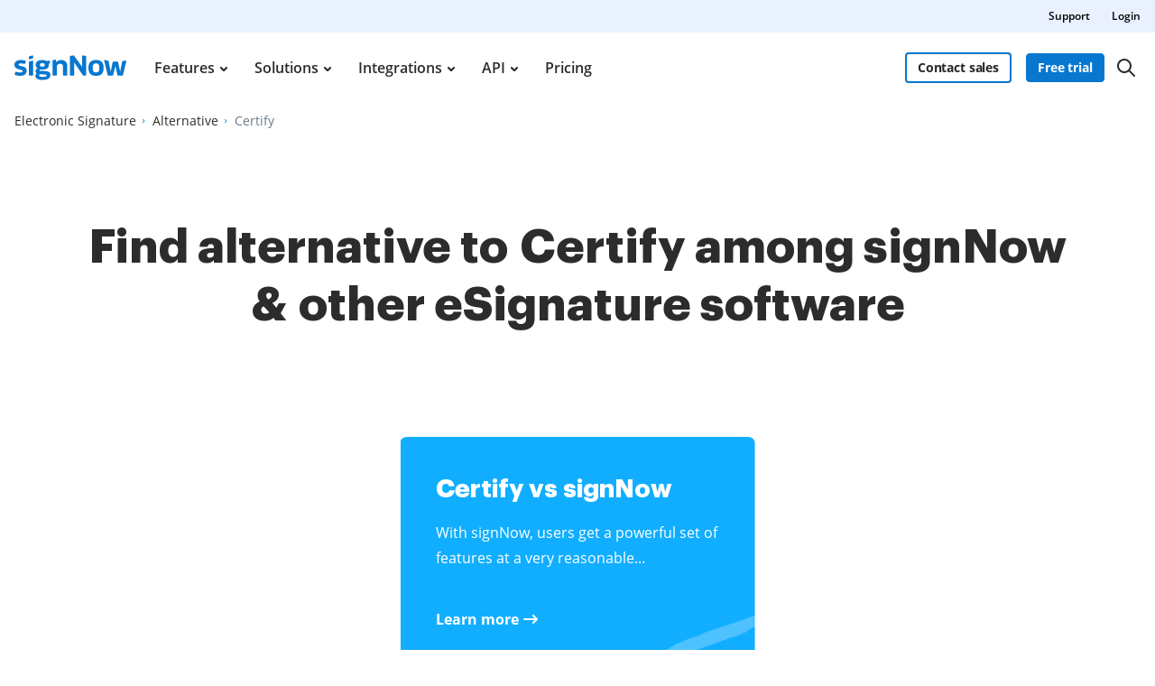

--- FILE ---
content_type: text/html; charset=UTF-8
request_url: https://www.signnow.com/alternative/certify
body_size: 231814
content:
<!DOCTYPE html>
<html lang="en">
<head>
    <meta charset="utf-8">
<meta name="viewport" content="width=device-width, initial-scale=1.0">
<meta content="IE=edge" http-equiv="X-UA-Compatible">
<title>Certify Alternatives &amp; Competitors | Compare with signNow &amp; Others</title>
<meta name="keywords" content="">
<meta name="description" content="Compare Certify with signNow and other Alternatives for Electronic Signature Solutions and choose the best one.">
<meta name="csrf-token" content="VTbhqhSsV2Z4GsHxvzPkeKtQkPD3c8QYAGRT3sGF">
<meta name="format-detection" content="telephone=no">
<meta name="format-detection" content="address=no">

    <meta name="robots" content="noodp, noydir">

    <link rel="canonical" href="https://www.signnow.com/alternative/certify">
            <link rel="alternate" hreflang="en-US" href="https://www.signnow.com/alternative/certify">
    

<link href="https://marketing-static.signnow.com/350/favicons/apple-touch-icon.png" rel="apple-touch-icon" sizes="180x180">
<link type="image/png" href="https://marketing-static.signnow.com/350/favicons/favicon-32x32.png" rel="icon" sizes="32x32">
<link type="image/png" href="https://marketing-static.signnow.com/350/favicons/favicon-16x16.png" rel="icon" sizes="16x16">
<link href="https://marketing-static.signnow.com/350/favicons/site.webmanifest" rel="manifest">
<link href="https://marketing-static.signnow.com/350/favicons/safari-pinned-tab.svg" rel="mask-icon">
<link href="https://marketing-static.signnow.com/350/favicons/favicon.ico" rel="shortcut icon" sizes="16x16 24x24 32x32 48x48 256x256">
<meta name="msapplication-config" content="https://marketing-static.signnow.com/350/favicons/browserconfig.xml">
<meta name="msapplication-TileColor" content="#0074CB">
<meta name="theme-color" content="#444">
<meta property="og:title" content="Certify Alternatives & Competitors | Compare with signNow & Others">
<meta name="twitter:title" content="Certify Alternatives & Competitors | Compare with signNow & Others">
<meta property="og:description" content="Compare Certify with signNow and other Alternatives for Electronic Signature Solutions and choose the best one.">
<meta name="twitter:description" content="Compare Certify with signNow and other Alternatives for Electronic Signature Solutions and choose the best one.">
<meta property="og:url" content="https://www.signnow.com/alternative/certify">
<meta name="twitter:site" content="https://www.signnow.com/alternative/certify">
<meta property="og:image" content="https://www.signnow.com/images/og/social-media-preview-new.png">
<meta property="og:image:width" content="1200">
<meta property="og:image:height" content="628">
<meta name="twitter:card" content="summary_large_image">
<meta name="twitter:image" content="https://www.signnow.com/images/og/social-media-preview-new.png">

<link rel="preconnect" href="//marketing-static.signnow.com" crossorigin="use-credentials">
<link rel="preconnect" href="//accounts.google.com">
<link rel="dns-prefetch" href="//marketing-static.signnow.com">
<link rel="dns-prefetch" href="//accounts.google.com">

    <link rel="preload" href="https://marketing-static.signnow.com/350/stylesheets/page-footer.css" as="style">
<link rel="preload" href="https://marketing-static.signnow.com/350/fonts/Graphik/Graphik-Black.woff2" as="font" type="font/woff2" crossorigin="anonymous">
<link rel="preload" href="https://marketing-static.signnow.com/350/fonts/OpenSans/OpenSans-SemiBold.woff2" as="font" type="font/woff2" crossorigin="anonymous">

<link rel="preload" href="https://marketing-static.signnow.com/350/javascripts/page-header.js" as="script">
<link rel="preload" href="https://marketing-static.signnow.com/350/javascripts/vendor.bundle.js" as="script">

    <link rel="preload" as="script" href="https://marketing-static.signnow.com/350/javascripts/alternatives-page-critical-catalog.js">

<style>html{line-height:1.15;-webkit-text-size-adjust:100%}body{margin:0}main{display:block}h1{font-size:2em;margin:.67em 0}hr{box-sizing:content-box;height:0;overflow:visible}pre{font-family:monospace,monospace;font-size:1em}a{background-color:transparent}abbr[title]{border-bottom:none;text-decoration:underline;text-decoration:underline dotted}b,strong{font-weight:bolder}code,kbd,samp{font-family:monospace,monospace;font-size:1em}small{font-size:80%}sub,sup{font-size:75%;line-height:0;position:relative;vertical-align:baseline}sub{bottom:-.25em}sup{top:-.5em}img{border-style:none}button,input,optgroup,select,textarea{font-family:inherit;font-size:100%;line-height:1.15;margin:0}button,input{overflow:visible}button,select{text-transform:none}[type=button],[type=reset],[type=submit],button{-webkit-appearance:button}[type=button]::-moz-focus-inner,[type=reset]::-moz-focus-inner,[type=submit]::-moz-focus-inner,button::-moz-focus-inner{border-style:none;padding:0}[type=button]:-moz-focusring,[type=reset]:-moz-focusring,[type=submit]:-moz-focusring,button:-moz-focusring{outline:1px dotted ButtonText}fieldset{padding:.35em .75em .625em}legend{box-sizing:border-box;color:inherit;display:table;max-width:100%;padding:0;white-space:normal}progress{vertical-align:baseline}textarea{overflow:auto}[type=checkbox],[type=radio]{box-sizing:border-box;padding:0}[type=number]::-webkit-inner-spin-button,[type=number]::-webkit-outer-spin-button{height:auto}[type=search]{-webkit-appearance:textfield;outline-offset:-2px}[type=search]::-webkit-search-decoration{-webkit-appearance:none}::-webkit-file-upload-button{-webkit-appearance:button;font:inherit}details{display:block}summary{display:list-item}[hidden],template{display:none}audio,canvas,iframe,img,svg,video{vertical-align:middle}fieldset{border:none;margin:0;padding:0}textarea{resize:vertical}input[type=email],input[type=password],input[type=search],input[type=text]{-webkit-appearance:none;-moz-appearance:none}input:-webkit-autofill{-webkit-box-shadow:inset 0 0 0 30px #fff!important;-webkit-text-fill-color:#38424b!important}.layout,.layout-responsive{display:flex;flex-direction:column;height:100%}.layout__header{z-index:161}.layout-responsive__header,.layout__header{flex:none}.layout__body{align-items:center;display:flex;flex:1 0 auto;flex-direction:column;position:relative}.layout-responsive__body,.layout__body{flex:1 0 auto}.layout-responsive__mobile-menu{background-color:#fff;bottom:0;overflow-y:auto;position:fixed;right:0;top:0;transition:all .3s ease-in-out;visibility:hidden;z-index:160;-webkit-overflow-scrolling:touch}.layout__body{min-width:960px}*{box-sizing:border-box}body,html{height:100%;min-width:320px;width:100%}body{color:#2c2c2c;font-family:Open Sans,Arial,sans-serif;font-size:14px;font-weight:400;line-height:24px;position:relative}@media only screen and (min-width:640px){body{font-size:14px}}@media print{*,:after,:before{background:transparent!important;box-shadow:none!important;color:#000!important;text-shadow:none!important}a,a:visited{text-decoration:underline}a[href]:after{content:" (" attr(href) ")"}abbr[title]:after{content:" (" attr(title) ")"}a[href^="#"]:after,a[href^="javascript:"]:after{content:""}pre{white-space:pre-wrap!important}blockquote,pre{border:1px solid #999;page-break-inside:avoid}thead{display:table-header-group}img,tr{page-break-inside:avoid}h2,h3,p{orphans:3;widows:3}h2,h3{page-break-after:avoid}}.animated{animation-duration:1s;-webkit-animation-duration:1s;-webkit-animation-fill-mode:both;animation-fill-mode:both}.animated.infinite{animation-iteration-count:infinite;-webkit-animation-iteration-count:infinite}.animated.delay-1s{animation-delay:1s;-webkit-animation-delay:1s}.animated.delay-2s{animation-delay:2s;-webkit-animation-delay:2s}.animated.delay-3s{animation-delay:3s;-webkit-animation-delay:3s}.animated.delay-4s{animation-delay:4s;-webkit-animation-delay:4s}.animated.delay-5s{animation-delay:5s;-webkit-animation-delay:5s}.animated.fast{animation-duration:.8s;-webkit-animation-duration:.8s}.animated.faster{animation-duration:.5s;-webkit-animation-duration:.5s}.animated.slow{animation-duration:2s;-webkit-animation-duration:2s}.animated.slower{animation-duration:3s;-webkit-animation-duration:3s}.fadeInUp{animation-name:fadeInUp}.fadeInRight{animation-name:fadeInRight}.fadeInLeft{animation-name:fadeInLeft}.fadeInDown{animation-name:fadeInDown}@-moz-keyframes fadeInUp{0%{opacity:0;transform:translate3d(0,20%,0)}to{opacity:1;transform:none}}@-webkit-keyframes fadeInUp{0%{opacity:0;transform:translate3d(0,20%,0)}to{opacity:1;transform:none}}@-o-keyframes fadeInUp{0%{opacity:0;transform:translate3d(0,20%,0)}to{opacity:1;transform:none}}@keyframes fadeInUp{0%{opacity:0;transform:translate3d(0,20%,0)}to{opacity:1;transform:none}}@-moz-keyframes fadeInRight{0%{opacity:0;transform:translate3d(100%,0,0)}to{opacity:1;transform:none}}@-webkit-keyframes fadeInRight{0%{opacity:0;transform:translate3d(100%,0,0)}to{opacity:1;transform:none}}@-o-keyframes fadeInRight{0%{opacity:0;transform:translate3d(100%,0,0)}to{opacity:1;transform:none}}@keyframes fadeInRight{0%{opacity:0;transform:translate3d(100%,0,0)}to{opacity:1;transform:none}}@-moz-keyframes fadeInLeft{0%{opacity:0;transform:translate3d(-20%,0,0)}to{opacity:1;transform:none}}@-webkit-keyframes fadeInLeft{0%{opacity:0;transform:translate3d(-20%,0,0)}to{opacity:1;transform:none}}@-o-keyframes fadeInLeft{0%{opacity:0;transform:translate3d(-20%,0,0)}to{opacity:1;transform:none}}@keyframes fadeInLeft{0%{opacity:0;transform:translate3d(-20%,0,0)}to{opacity:1;transform:none}}@-moz-keyframes fadeInDown{0%{opacity:0;transform:translate3d(0,-20%,0)}to{opacity:1;transform:none}}@-webkit-keyframes fadeInDown{0%{opacity:0;transform:translate3d(0,-20%,0)}to{opacity:1;transform:none}}@-o-keyframes fadeInDown{0%{opacity:0;transform:translate3d(0,-20%,0)}to{opacity:1;transform:none}}@keyframes fadeInDown{0%{opacity:0;transform:translate3d(0,-20%,0)}to{opacity:1;transform:none}}.call-to-action-styled{background:url(https://marketing-static.signnow.com/350/images/global/bitmap/call-to-action/brush.png) no-repeat top;background-size:400px;color:#fff;margin-left:auto;margin-right:auto;max-width:400px;min-height:227px;padding:57px 46px;position:relative;text-align:center}@media only screen and (-webkit-min-device-pixel-ratio:1.5),only screen and (min--moz-device-pixel-ratio:1.5),only screen and (min-resolution:1.5dppx),only screen and (min-resolution:144dpi){.call-to-action-styled{background-image:url(https://marketing-static.signnow.com/350/images/global/bitmap/call-to-action/brush@2x.png)}}@media only screen and (min-width:640px){.call-to-action-styled{background:url(https://marketing-static.signnow.com/350/images/global/bitmap/call-to-action/brush.png) no-repeat top;background-size:contain;margin:0 auto;max-width:100%;min-height:329px;padding:94px 117px 30px 143px;width:570px}}@media only screen and (min-width:640px) and (-webkit-min-device-pixel-ratio:1.5),only screen and (min-width:640px) and (min--moz-device-pixel-ratio:1.5),only screen and (min-width:640px) and (min-resolution:1.5dppx),only screen and (min-width:640px) and (min-resolution:144dpi){.call-to-action-styled{background-image:url(https://marketing-static.signnow.com/350/images/global/bitmap/call-to-action/brush@2x.png)}}.call-to-action-styled--configure-bot .call-to-action-styled__title{font-size:18px;line-height:1.43}@media only screen and (min-width:640px){.call-to-action-styled--configure-bot .call-to-action-styled__title{font-size:28px}.call-to-action-styled--configure-bot .call-to-action-styled__header{margin:0 -35px 20px}}.call-to-action-styled--configure-bot .button{padding-left:11px;padding-right:11px}@media only screen and (min-width:640px){.call-to-action-styled--configure-bot .button{font-size:16px;line-height:18px;padding:14px 20px}}.call-to-action-styled--configure-bot:before{background:url(https://marketing-static.signnow.com/350/images/global/bitmap/call-to-action/mail.png) no-repeat top;background-size:contain;content:"";display:block;height:74px;left:50%;margin-left:-36px;position:absolute;top:-30px;width:75px}@media only screen and (-webkit-min-device-pixel-ratio:1.5),only screen and (min--moz-device-pixel-ratio:1.5),only screen and (min-resolution:1.5dppx),only screen and (min-resolution:144dpi){.call-to-action-styled--configure-bot:before{background-image:url(https://marketing-static.signnow.com/350/images/global/bitmap/call-to-action/mail@2x.png)}}@media only screen and (min-width:640px){.call-to-action-styled--configure-bot:before{height:93px;width:94px}}.call-to-action-styled--configure-bot:after{background:url(https://marketing-static.signnow.com/350/images/global/bitmap/call-to-action/paint-drops.png) no-repeat top;background-size:contain;content:"";display:block;height:73px;left:50%;position:absolute;top:159px;width:166px}@media only screen and (-webkit-min-device-pixel-ratio:1.5),only screen and (min--moz-device-pixel-ratio:1.5),only screen and (min-resolution:1.5dppx),only screen and (min-resolution:144dpi){.call-to-action-styled--configure-bot:after{background-image:url(https://marketing-static.signnow.com/350/images/global/bitmap/call-to-action/paint-drops@2x.png)}}@media only screen and (min-width:640px){.call-to-action-styled--configure-bot:after{height:104px;left:auto;right:10px;top:220px;width:236px}}.call-to-action-styled__header{margin:0 -30px 20px}@media only screen and (min-width:1280px){.call-to-action-styled__header{margin:0 -35px 20px}}.call-to-action-styled__title{font-size:18px;font-weight:600;line-height:1.5;text-align:center}@media only screen and (min-width:640px){.call-to-action-styled__title{font-size:24px;padding:0}}@media only screen and (min-width:1280px){.call-to-action-styled__title{font-size:28px;line-height:1.43}}.status-action-success{margin:0 auto;padding-top:58px;position:relative;width:215px}@media only screen and (min-width:640px){.status-action-success{font-size:16px;padding-top:62px;width:330px}}.status-action-success:before{background:#000;content:"";height:43px;left:50%;margin-left:-41px;position:absolute;top:0;width:93px}@media only screen and (min-width:640px){.status-action-success:before{height:54px;width:116px}}.status-action-failed{margin:0 auto;padding-top:60px;position:relative;width:215px}@media only screen and (min-width:640px){.status-action-failed{font-size:16px;width:330px}}.sv-chat-wrapper{display:none!important}@media only screen and (min-width:960px){.sv-chat-wrapper{display:flex!important}}.grecaptcha-badge{left:4px!important;overflow:hidden!important;transition:all .3s ease!important;width:70px!important}.grecaptcha-badge:hover{width:256px!important}[data-offcanvas-container][data-offcanvas-hidden=false] body{height:100%;overflow:hidden}@media only screen and (min-width:960px){[data-offcanvas-container][data-offcanvas-hidden=false] body{height:auto;overflow:auto}}[data-offcanvas-overlay][data-offcanvas-hidden=false]{opacity:1;visibility:visible}.page-header--top{display:none}@media only screen and (min-width:960px){.page-header--top{display:block;z-index:3}}@media only screen and (min-width:640px){.page-header--top .page-header__container{align-items:center;display:flex;justify-content:flex-end;margin:0 auto;max-width:1280px;padding-left:16px;padding-right:16px;-webkit-font-smoothing:antialiased;-moz-osx-font-smoothing:grayscale}.page-header--top .page-header__container:after,.page-header--top .page-header__container:before{content:"";display:table}.page-header--top .page-header__container:after{clear:both}.page-header--top .page-header__container:after,.page-header--top .page-header__container:before{display:none}}.page-header--top .header-nav__list{display:flex}.page-header--top .header-nav__item{position:relative}@media only screen and (min-width:640px){.page-header--top .header-nav__item{margin-left:24px;padding:8px 0}}@media only screen and (min-width:960px){.page-header--top .header-nav__item{font-size:12px;line-height:1.333}}.page-header--top .header-nav__item-link{color:#000;font-size:12px;font-weight:600;line-height:20px}.page-header--top .header-nav__item-link:active:before,.page-header--top .header-nav__item-link:before,.page-header--top .header-nav__item-link:focus:before,.page-header--top .header-nav__item-link:hover:before{background:#000}.page-header--dark-theme{background-color:#e9f1ff;color:#fff}.layout__header-black .page-header--top{background:linear-gradient(270deg,#131939 10%,#5641d4)}.layout__header-black .header-nav__item-link{color:#fff}.layout__header-black .header-nav__item-link:before{background:#fff}.page-header{position:relative;z-index:3}.page-header .progress-container{bottom:-4px;height:4px;left:0;position:absolute;right:0}.page-header .progress-container .progress-bar{background-color:#ffae45;height:100%;width:0;will-change:width}.page-header .header-action .button--bordered{min-width:118px}.page-header .divider{margin:0 8px;position:relative}@media only screen and (min-width:640px){.page-header .divider{margin:0 13px 0 12px}}.page-header .divider:before{background-color:#d4d4d4;border-radius:.5px;content:"";display:block;height:34px;position:absolute;top:-16px;width:1px}@media only screen and (min-width:640px){.page-header .divider:before{height:40px;top:-20px;width:1px}}@media only screen and (min-width:960px){.page-header .divider:before{top:-5px}}.page-header .divider-api{background-color:#414851;display:none;height:16px;margin:0 8px;width:2px}@media only screen and (min-width:640px){.page-header .divider-api{display:block;margin:0 12px 5px}}@media only screen and (min-width:960px){.page-header .divider-api{display:none}}@media only screen and (min-width:1280px){.page-header .divider-api{display:block;margin:0 15px 4px}}.page-header--main{background-color:#fff}.page-header--main.is-fixed{box-shadow:0 4px 12px rgba(44,44,44,.12);left:0;position:fixed;right:0;top:0;z-index:11}.page-header--main .page-header__container{align-items:center;display:flex;margin:0 auto;max-width:1280px;padding:16px 16px 18px;-webkit-font-smoothing:antialiased;-moz-osx-font-smoothing:grayscale}.page-header--main .page-header__container:after,.page-header--main .page-header__container:before{content:"";display:table}.page-header--main .page-header__container:after{clear:both}@media only screen and (min-width:640px){.page-header--main .page-header__container{padding-bottom:22px;padding-top:22px}}@media only screen and (min-width:960px){.page-header--main .page-header__container{padding-bottom:0;padding-top:0}}.page-header--main .header-main-logo{display:flex;position:relative}.page-header--main .header-main-logo__link{display:flex}.page-header--main .header-main-logo__link .header-main-logo__img{height:42px;width:124px}.page-header--main .header-main-logo__link .header-main-logo__img--airslate{height:42px;margin-top:-5px;width:88px}@media only screen and (min-width:640px){.page-header--main .header-main-logo__link .header-main-logo__img--airslate{height:42px;width:107px}}@media only screen and (min-width:960px){.page-header--main .header-main-logo__link .header-main-logo__img--airslate{margin-top:-14px}}@media only screen and (min-width:1280px){.page-header--main .header-main-logo__link .header-main-logo__img--airslate{height:42px;width:124px}}.page-header--main .header-action{align-items:center;display:flex;margin-left:auto;position:relative}.page-header--main .header-action .link{display:none;font-size:14px;font-weight:600;line-height:22px;width:94px}@media only screen and (min-width:640px){.page-header--main .header-action .link{font-size:14px;line-height:16px;width:94px}}@media only screen and (min-width:960px){.page-header--main .header-action .link{display:block}}@media only screen and (min-width:1280px){.page-header--main .header-action .link{font-size:16px;line-height:24px;width:107px}}.page-header--main .header-action .button--sm{font-size:14px;font-weight:700;letter-spacing:-.01em;margin:0 13px 0 0;min-width:87px;padding:7px 12px}@media only screen and (min-width:960px){.page-header--main .header-action .button--sm{margin:0 8px}}.page-header--main .header-action .button--bordered{display:none}@media only screen and (min-width:960px){.page-header--main .header-action .button--bordered{display:block;margin-right:0}}@media only screen and (min-width:1280px){.page-header--main .header-action .button--bordered{margin-right:8px}}.page-header--main .header-action .login-link{display:block}@media only screen and (min-width:960px){.page-header--main .header-action .login-link{display:none}}.page-header--main .header-main-logo .header-skip-link{height:1px;left:-999px;opacity:0;position:absolute;top:auto;width:1px}@media only screen and (min-width:1280px){.page-header--main .header-main-logo .header-skip-link:focus{background-image:url(https://marketing-static.signnow.com/350/images/global/svg/related-link-icon.svg);display:inline-block;height:42px;left:-60px;opacity:1;top:50%;transform:translateY(-50%);width:42px}}@media only screen and (min-width:1480px){.page-header--main .header-main-logo .header-skip-link{color:#0087cd;font-size:16px;font-weight:700;line-height:28px;transition:opacity .3s ease}.page-header--main .header-main-logo .header-skip-link:focus{background:none;border:1px solid #d8d8d8;border-radius:4px;height:auto;left:-180px;padding:12px 20px;width:auto}.page-header--main .header-main-logo .header-skip-link:focus .skip-link__text{display:block}.page-header--main .header-main-logo .header-skip-link:hover{text-decoration:none}}.page-header--main .header-main-logo .header-skip-link .skip-link__text{display:none}.page-header--main .header-main-logo__alternative,.page-header--main .header-main-logo__internet1{display:flex}.page-header--main .mobile-menu-trigger-button{background:none;border:0;height:28px;margin-left:0;outline:none;padding:0}@media only screen and (min-width:960px){.page-header--main .mobile-menu-trigger-button{display:none}}.page-header--main .mobile-menu-trigger-button .mobile-menu-trigger{display:block;min-width:20px;transform:rotate(0deg);transition:all .3s cubic-bezier(.4,.01,.165,.99);width:20px}.page-header--main .mobile-menu-trigger-button .mobile-menu-trigger__bar{background:#2c2c2c;border-radius:.4px;display:block;height:2px;position:relative;transition:all .3s cubic-bezier(.4,.01,.165,.99);transition-delay:0s;width:100%}.page-header--main .mobile-menu-trigger-button .mobile-menu-trigger__bar-top{transform:translateY(-4px) rotate(0deg)}.page-header--main .mobile-menu-trigger-button .mobile-menu-trigger__bar-middle{transform:translateY(0) rotate(0deg)}.page-header--main .mobile-menu-trigger-button .mobile-menu-trigger__bar-bottom{transform:translateY(4px) rotate(0deg)}.page-header--main .mobile-menu-trigger-button[aria-expanded=true] .mobile-menu-trigger{transform:rotate(90deg)}.page-header--main .mobile-menu-trigger-button[aria-expanded=true] .mobile-menu-trigger__bar{transition:all .4s cubic-bezier(.4,.01,.165,.99);transition-delay:.2s}.page-header--main .mobile-menu-trigger-button[aria-expanded=true] .mobile-menu-trigger__bar-top{transform:translateY(2px) rotate(45deg)}.page-header--main .mobile-menu-trigger-button[aria-expanded=true] .mobile-menu-trigger__bar-middle{opacity:0}.page-header--main .mobile-menu-trigger-button[aria-expanded=true] .mobile-menu-trigger__bar-bottom{transform:translateY(-2px) rotate(-45deg)}.layout__header-black .page-header{background-color:#0b0f15;transition:all .5s ease}.layout__header-black .page-header .search-icon{border:none}.layout__header-black .page-header .header-main-logo__img path,.layout__header-black .page-header .search-icon svg path{fill:#fff}.layout__header-black .page-header .header-action .link,.layout__header-black .page-header .header-action .login-link{color:#fff}.layout__header-black .page-header .header-action .link:before,.layout__header-black .page-header .header-action .login-link:before{background:#fff}.layout__header-black .page-header.is-fixed{background-color:#fff}.layout__header-black .page-header.is-fixed .search-icon svg path{fill:#2c2c2c}.layout__header-black .page-header.is-fixed .header-main-logo__img path{fill:#0777cf}.layout__header-black .page-header.is-fixed .header-main-logo__img path.header-main-logo__img--airslate{fill:#100419}.layout__header-black .page-header.is-fixed .header-action .link{color:#0777cf}.layout__header-black .page-header.is-fixed .header-action .link:before{background:#0777cf}.layout__header-black .page-header.is-fixed .header-action .login-link{color:#2c2c2c}.layout__header-black .page-header.is-fixed .header-action .login-link:before{background:#2c2c2c}.layout__header-black .page-header .header-action .button--bordered{border:2px solid #fff;color:#fff}.layout__header-black .page-header .header-action .button--bordered:hover{color:#000}.layout__header-black .page-header.is-fixed .header-action .button--bordered{border:2px solid #0777cf;color:#000}.layout__header-black .page-header.is-fixed .login-link{color:#2c2c2c}.layout__header-black .page-header.is-fixed .login-link:before{background:#2c2c2c}.layout__header-without-menu .page-header .page-header__container{height:68px}@media only screen and (min-width:640px){.layout__header-without-menu .page-header .page-header__container{height:78px}}@media only screen and (min-width:960px){.layout__header-without-menu .page-header .page-header__container{height:72px}}@media only screen and (min-width:1280px){.layout__header-without-menu .page-header .page-header__container{height:78px}}.layout__header-without-menu .page-header .page-header__container .header-main-logo{align-items:center;display:flex;flex:1 0 auto;width:auto}@media only screen and (min-width:960px){.layout__header-without-menu .page-header .page-header__container .header-main-logo{align-items:flex-start}}.layout__header-without-menu .page-header .page-header__container .header-action .button{font-size:14px;font-weight:700;line-height:24px;padding:5px 17px}@media only screen and (min-width:960px){.layout__header-without-menu.layout__header-black .page-header .page-header__container .header-main-logo{align-items:flex-end}html[lang=es] .page-header--main .header-action .button--sm{margin:0 8px 0 0}}@media only screen and (min-width:1280px){html[lang=es] .page-header--main .header-action .button--sm{margin:0 8px}}html[lang=es] .layout__header-black .header-action .button--sm{font-size:11px;margin:0 6px 0 0;padding:8px 5px}@media only screen and (min-width:640px){html[lang=es] .layout__header-black .header-action .button--sm{font-size:14px;margin:0 8px 0 0;padding:8px 12px}}html[lang=es] .layout__header-black .header-action .login-link{margin-right:6px}@media only screen and (min-width:640px){html[lang=es] .layout__header-black .header-action .login-link{margin-right:8px}}@media only screen and (min-width:960px){html[lang=es] .layout__header-black .header-action .login-link{margin-right:4px}}.layout__header-black .button.button--bordered{border:2px solid #fff;color:#fff}.layout__header-black .button.button--bordered:hover{background:#fff;border:2px solid #fff;color:#0b0f15}.layout__header-black .button.button--bordered:active,.layout__header-black .button.button--bordered:focus{background:#fff;border:2px solid #fff;box-shadow:0 0 0 2px #0b0f15,0 0 0 4px #fff;color:#0b0f15}.main-menu{display:none}@media only screen and (min-width:960px){.main-menu{display:block}}.main-menu .main-menu__list{align-items:center;display:flex;padding:0 0 0 2px}@media only screen and (min-width:960px){.main-menu .main-menu__list{padding:0 0 0 5px}}@media only screen and (min-width:1280px){.main-menu .main-menu__list{padding:0 0 0 15px}}.main-menu .main-menu__item{padding:0 12px}@media only screen and (min-width:1280px){.main-menu .main-menu__item{padding:0 14px}}.main-menu .main-menu__item:hover .main-menu__link{color:#0777cf}.main-menu .main-menu__item.has-dropdown .main-menu__link{padding-right:10px}@media only screen and (min-width:1280px){.main-menu .main-menu__item.has-dropdown .main-menu__link{padding-right:14px}}.main-menu .main-menu__item.has-dropdown .main-menu__link:after{background:url(https://marketing-static.signnow.com/350/images/global/icons/arrow.svg);content:"";display:block;height:5px;position:absolute;right:-6px;top:calc(50% - 2px);transition:transform .2s;width:8px}@media only screen and (min-width:1280px){.main-menu .main-menu__item.has-dropdown .main-menu__link:after{right:0;top:calc(50% - 1px)}}.main-menu .main-menu__item.is-open .main-menu__dropdown{display:block}.main-menu .main-menu__item.is-open .main-menu__dropdown:after{border:10px solid transparent;border-top-color:#fff;content:"";margin-left:-10px;margin-top:-20px;position:absolute;top:0;transform:rotate(180deg)}.main-menu .main-menu__item.is-open .main-menu__dropdown--features:after{left:198px}@media only screen and (min-width:1280px){.main-menu .main-menu__item.is-open .main-menu__dropdown--features:after{left:234px}}.main-menu .main-menu__item.is-open .main-menu__dropdown--products:after{left:298px}@media only screen and (min-width:1280px){.main-menu .main-menu__item.is-open .main-menu__dropdown--products:after{left:328px}}.main-menu .main-menu__item.is-open .main-menu__dropdown--solutions:after{left:296px}@media only screen and (min-width:1280px){.main-menu .main-menu__item.is-open .main-menu__dropdown--solutions:after{left:350px}}.main-menu .main-menu__item.is-open .main-menu__dropdown--integrations:after{left:415px}@media only screen and (min-width:1280px){.main-menu .main-menu__item.is-open .main-menu__dropdown--integrations:after{left:488px}}.main-menu .main-menu__item.is-open .main-menu__dropdown--developers:after{left:472px}@media only screen and (min-width:1280px){.main-menu .main-menu__item.is-open .main-menu__dropdown--developers:after{left:557px}}.main-menu .main-menu__item.is-open .main-menu__link{color:#0777cf}.main-menu .main-menu__item.is-open .main-menu__link:after{background:url(https://marketing-static.signnow.com/350/images/global/icons/arrow-small-blue.svg);transform:rotate(-180deg)}.main-menu .main-menu__item .main-menu__link:before{content:none}.main-menu .main-menu__link{color:#2c2c2c;font-size:14px;font-weight:600;padding:24px 2px;position:relative}@media only screen and (min-width:1280px){.main-menu .main-menu__link{font-size:16px;padding:27px 2px}}.main-menu .main-menu__link:before{bottom:0;height:4px}.main-menu .main-menu__link:hover{text-decoration:none}.main-menu .main-menu__link:hover:before{display:none}.main-menu .main-menu__dropdown{background-color:#fff;border-radius:12px;box-shadow:0 8px 40px 0 rgba(0,0,0,.1);display:none;left:0;margin:0 auto;max-width:1280px;position:absolute;right:0;top:100%;width:100%;z-index:4;-webkit-font-smoothing:antialiased;-moz-osx-font-smoothing:grayscale;max-width:calc(100% - 32px);padding:16px 15px 16px 33px}.main-menu .main-menu__dropdown:after,.main-menu .main-menu__dropdown:before{content:"";display:table}.main-menu .main-menu__dropdown:after{clear:both}@media only screen and (min-width:1280px){.main-menu .main-menu__dropdown{max-width:1252px;padding:16px 16px 16px 48px}}.main-menu .main-menu__dropdown-container{display:flex;position:relative}.main-menu .main-menu__dropdown-category-title{font-family:Graphik,Arial,sans-serif;font-size:32px;font-weight:700;line-height:36px;margin-bottom:16px}.main-menu .main-menu__dropdown-category-description{font-size:14px;line-height:20px;margin-bottom:12px}@media only screen and (min-width:1280px){.main-menu .main-menu__dropdown-category-description{font-size:16px;line-height:24px;margin-bottom:22px}}.main-menu .main-menu__dropdown-area{display:flex;flex:1 0 auto;margin-top:11px;padding-right:27px}@media only screen and (min-width:1280px){.main-menu .main-menu__dropdown-area{margin-top:18px;padding-right:56px}}.main-menu .main-menu__dropdown-area-title{font-size:16px;margin-bottom:11px}.main-menu .main-menu__dropdown-area-title-link{color:#2c2c2c;font-size:16px;font-weight:700;position:relative;text-decoration:none}.main-menu .main-menu__dropdown-area-title-link:hover{text-decoration:none}.main-menu .main-menu__dropdown-area-title-link:before{bottom:1px}.main-menu span.main-menu__dropdown-area-title-link{color:#2c2c2c}.main-menu .main-menu__dropdown-area-list{margin-top:-10px}.main-menu .main-menu__dropdown-list-item{display:flex;flex-direction:row;font-size:14px;margin-top:12px}@media only screen and (min-width:1280px){.main-menu .main-menu__dropdown-list-item{font-size:16px;margin-top:16px}}.main-menu .main-menu__dropdown-icon{display:inline-block;height:20px;width:20px}@media only screen and (min-width:1280px){.main-menu .main-menu__dropdown-icon{height:24px;width:24px}}.main-menu .main-menu__dropdown-icon svg{height:18px;width:18px}@media only screen and (min-width:1280px){.main-menu .main-menu__dropdown-icon svg{height:100%;height:auto;margin-top:-3px;width:100%;width:auto}}.main-menu .main-menu__dropdown-link{color:#2c2c2c;font-weight:400;margin-left:8px}@media only screen and (min-width:1280px){.main-menu .main-menu__dropdown-link{margin-left:12px}}.main-menu .main-menu__dropdown-link:before,.main-menu .main-menu__dropdown-link:focus:before,.main-menu .main-menu__dropdown-link:hover:before{background:#2c2c2c;bottom:0}.main-menu .main-menu__dropdown-accent-box{background:#f6f8fb;border:1px solid #f6f8fb;border-radius:12px}.main-menu .main-menu__dropdown-accent-box a{color:#2c2c2c}.main-menu .main-menu__dropdown-accent-box a:hover{text-decoration:none}.main-menu .main-menu__dropdown-accent-box a:hover .accent-box__link{background:url(https://marketing-static.signnow.com/350/images/global/icons/btn-arrow-hover.svg);background-repeat:no-repeat;background-size:100%}.main-menu .accent-box{max-width:195px;padding:16px 21px;position:relative}@media only screen and (min-width:1280px){.main-menu .accent-box{max-width:247px;padding:28px}}.main-menu .accent-box__title{font-family:Graphik,Arial,sans-serif;font-size:16px;font-weight:700;line-height:24px}@media only screen and (min-width:1280px){.main-menu .accent-box__title{font-size:20px;line-height:28px}}.main-menu .accent-box__description{font-size:12px;line-height:16px;margin-top:4px}.main-menu .accent-box__icon{margin-top:24px}.main-menu .accent-box__icon svg{height:32px;width:86px}@media only screen and (min-width:1280px){.main-menu .accent-box__icon svg{height:40px;width:108px}}.main-menu .accent-box__link{background:url(https://marketing-static.signnow.com/350/images/global/icons/btn-arrow.svg);background-repeat:no-repeat;background-size:100%;bottom:16px;height:32px;position:absolute;right:16px;transition:transform .2s;width:32px}@media only screen and (min-width:1280px){.main-menu .accent-box__link{bottom:28px;height:40px;right:28px;width:40px}}.main-menu .main-menu__dropdown .main-menu__dropdown-category-notion{margin-top:16px;max-width:190px}@media only screen and (min-width:1280px){.main-menu .main-menu__dropdown .main-menu__dropdown-category-notion{margin-top:24px;max-width:260px;padding-right:0}}@media only screen and (min-width:960px){.main-menu .main-menu__dropdown .main-menu__dropdown-area-column{padding-left:34px;padding-right:0;width:auto}}@media only screen and (min-width:1280px){.main-menu .main-menu__dropdown .main-menu__dropdown-area-column{padding-left:38px}.main-menu .main-menu__dropdown .main-menu__dropdown-area-column:first-child{padding-left:100px}}.main-menu .main-menu__dropdown .main-menu__dropdown-category-title{font-size:24px;line-height:32px;margin-bottom:8px}@media only screen and (min-width:1280px){.main-menu .main-menu__dropdown .main-menu__dropdown-category-title{font-size:28px;line-height:36px;margin-bottom:13px}.main-menu .main-menu__dropdown--products .main-menu__dropdown-category-notion{max-width:284px}}.main-menu .main-menu__dropdown--products .main-menu__dropdown-area-column{padding-left:67px}@media only screen and (min-width:1280px){.main-menu .main-menu__dropdown--products .main-menu__dropdown-area-column{padding-left:78px}}.main-menu .main-menu__dropdown--products .main-menu__dropdown-area-column:first-child{padding-left:34px}@media only screen and (min-width:1280px){.main-menu .main-menu__dropdown--products .main-menu__dropdown-area-column:first-child{padding-left:76px}.main-menu .main-menu__dropdown--products .main-menu__dropdown-accent-box .accent-box{padding-right:50px}}.main-menu .main-menu__dropdown--products .accent-box__icon{margin-top:24px}.main-menu .main-menu__dropdown--solutions .main-menu__dropdown-area{justify-content:space-between;margin-top:16px;padding-right:0}@media only screen and (min-width:1280px){.main-menu .main-menu__dropdown--solutions .main-menu__dropdown-area{margin-top:24px}}@media only screen and (min-width:960px){.main-menu .main-menu__dropdown--solutions .main-menu__dropdown-area-list{margin-bottom:8px}}@media only screen and (min-width:1280px){.main-menu .main-menu__dropdown--solutions .main-menu__dropdown-area-list{margin-bottom:28px}}.main-menu .main-menu__dropdown--solutions .main-menu__dropdown-area-title{margin-bottom:20px}@media only screen and (min-width:1280px){.main-menu .main-menu__dropdown--solutions .main-menu__dropdown-area-title{margin-bottom:22px}}.main-menu .main-menu__dropdown--solutions .main-menu__dropdown-area-column:first-child{padding-left:34px}@media only screen and (min-width:1280px){.main-menu .main-menu__dropdown--solutions .main-menu__dropdown-area-column:first-child{padding-left:102px}}.main-menu .main-menu__dropdown--solutions .main-menu__dropdown-area-column:nth-child(2){margin-top:18px;padding-left:20px}@media only screen and (min-width:1280px){.main-menu .main-menu__dropdown--solutions .main-menu__dropdown-area-column:nth-child(2){margin-top:22px;padding-left:28px}}.main-menu .main-menu__dropdown--solutions .main-menu__dropdown-area-column:nth-child(3){padding-left:58px}.main-menu .main-menu__dropdown--solutions .main-menu__dropdown-area-column:nth-child(4){padding-left:27px}@media only screen and (min-width:1280px){.main-menu .main-menu__dropdown--solutions .main-menu__dropdown-area-column:nth-child(4){padding-left:29px}}.main-menu .main-menu__dropdown--solutions .main-menu__dropdown-area-column--other{background:#f6f8fb;border-radius:12px;margin-left:auto;margin-right:0;margin-top:-16px;padding:16px}@media only screen and (min-width:1280px){.main-menu .main-menu__dropdown--solutions .main-menu__dropdown-area-column--other{margin-top:-24px;padding:24px 28px}}.main-menu .main-menu__dropdown--solutions .main-menu__dropdown-area-column--other .main-menu__dropdown-area-title{margin-bottom:20px}@media only screen and (min-width:1280px){.main-menu .main-menu__dropdown--solutions .main-menu__dropdown-area-column--other .main-menu__dropdown-area-title{margin-bottom:26px}}.main-menu .main-menu__dropdown--solutions .main-menu__dropdown-area-column--other .main-menu__dropdown-list-item{font-size:14px;margin-top:12px}@media only screen and (min-width:1280px){.main-menu .main-menu__dropdown--solutions .main-menu__dropdown-area-column--other .main-menu__dropdown-list-item{font-size:16px;margin-top:16px}}.main-menu .main-menu__dropdown--solutions .main-menu__dropdown-area-column--other .main-menu__dropdown-link{margin-left:10px}.main-menu .main-menu__dropdown--solutions .main-menu__dropdown-link{margin-left:0}.main-menu .main-menu__dropdown--solutions .main-menu__dropdown-area-title{margin-bottom:22px}.main-menu .main-menu__dropdown--solutions .main-menu__dropdown-area-title-link{font-size:14px}@media only screen and (min-width:1280px){.main-menu .main-menu__dropdown--solutions .main-menu__dropdown-area-title-link{font-size:16px}}.main-menu .main-menu__dropdown--solutions .main-menu__dropdown-list-item{font-size:14px;margin-top:8px}.main-menu .main-menu__dropdown--integrations .main-menu__dropdown-area-column{padding-left:48px}.main-menu .main-menu__dropdown--integrations .main-menu__dropdown-area-column:first-child{padding-left:88px}.main-menu .main-menu__dropdown--integrations .main-menu__dropdown-accent-box{padding:23px 28px}.main-menu .main-menu__dropdown--integrations .main-menu__dropdown-area-title{font-family:Graphik,Arial,sans-serif;font-size:16px;font-weight:700;line-height:24px;margin-bottom:20px}.main-menu .main-menu__dropdown--integrations .main-menu__dropdown-area-lists{display:flex}.main-menu .main-menu__dropdown--integrations .main-menu__dropdown-area-list:nth-child(2){padding-left:32px}.main-menu .main-menu__dropdown--developers .main-menu__dropdown-area-column:nth-child(2){padding-left:62px}.main-menu .main-menu__dropdown--developers .accent-box--detailed-documentation .accent-box__title{max-width:200px}.main-menu .main-menu__dropdown--developers .main-menu__dropdown-category-notion{max-width:174px}@media only screen and (min-width:1280px){.main-menu .main-menu__dropdown--developers .main-menu__dropdown-category-notion{max-width:216px}}.main-menu .main-menu__dropdown--developers .main-menu__dropdown-area{margin-top:12px}@media only screen and (min-width:1280px){.main-menu .main-menu__dropdown--developers .main-menu__dropdown-area{margin-top:22px}}.main-menu .main-menu__dropdown--developers .main-menu__dropdown-area-column:first-child{padding-left:74px}@media only screen and (min-width:1280px){.main-menu .main-menu__dropdown--developers .main-menu__dropdown-area-column:first-child{padding-left:144px}}.main-menu .main-menu__dropdown--developers .main-menu__dropdown-area-column:nth-child(2){margin-top:3px;padding-left:60px}@media only screen and (min-width:1280px){.main-menu .main-menu__dropdown--developers .main-menu__dropdown-area-column:nth-child(2){margin-top:0;padding-left:80px}}.main-menu .main-menu__dropdown--developers .main-menu__dropdown-area-column:nth-child(2) .main-menu__dropdown-list-item{margin-top:12px}@media only screen and (min-width:1280px){.main-menu .main-menu__dropdown--developers .main-menu__dropdown-area-column:nth-child(2) .main-menu__dropdown-list-item:nth-child(2) .main-menu__dropdown-icon svg{margin-left:-2px}}.main-menu .main-menu__dropdown--developers .main-menu__dropdown-area-column:nth-child(2) .main-menu__dropdown-link{font-weight:700}.main-menu .main-menu__dropdown--developers .main-menu__dropdown-list-item{margin-top:12px}.main-menu .main-menu__dropdown--developers .main-menu__dropdown-contact-sales a{color:#0777cf!important}.main-menu .main-menu__dropdown--developers .main-menu__dropdown-contact-sales a:before{background:#0777cf!important}.main-menu .main-menu__dropdown--developers .accent-box{max-width:220px;padding:16px 24px 0 20px}@media only screen and (min-width:1280px){.main-menu .main-menu__dropdown--developers .accent-box{max-width:308px;padding:24px 36px 0 28px}}.main-menu .main-menu__dropdown--developers .accent-box__icon{margin-top:5px}@media only screen and (min-width:960px){.main-menu .main-menu__dropdown--developers .accent-box__icon{margin-top:56px}}@media only screen and (min-width:1280px){.main-menu .main-menu__dropdown--developers .accent-box__icon{margin-top:60px}}.main-menu .main-menu__dropdown--developers .accent-box__icon svg{height:70px;margin-left:-15px;width:138px}@media only screen and (min-width:1280px){.main-menu .main-menu__dropdown--developers .accent-box__icon svg{height:94px;margin-left:-20px;width:188px}}.main-menu .main-menu__dropdown--developers .accent-box__link{bottom:19px}@media only screen and (min-width:1280px){.main-menu .main-menu__dropdown--developers .accent-box__link{bottom:28px}}.page-header .header-action{align-items:center;display:flex}.page-header .header-action .login-link{color:#2c2c2c;display:none;font-size:14px;font-weight:700;line-height:24px;margin-right:12px}@media only screen and (min-width:375px){.page-header .header-action .login-link{display:block}}@media only screen and (min-width:960px){.page-header .header-action .login-link{display:none}}.page-header .header-action .mobile-menu__action{display:block}@media only screen and (min-width:640px){.page-header .header-action .mobile-menu__action{display:none}}.layout__header-black .page-header .main-menu .main-menu__link{color:#fff}.layout__header-black .page-header .main-menu .main-menu__link:after{background:url(https://marketing-static.signnow.com/350/images/global/icons/arrow-white-new.svg)}.layout__header-black .page-header .main-menu .main-menu__link:hover{color:#d1e6f6}.layout__header-black .page-header .main-menu .main-menu__link:hover:after{background:url(https://marketing-static.signnow.com/350/images/global/icons/arrow-light-blue.svg)}.layout__header-black .page-header .main-menu .main-menu__dropdown{background-color:#171d2d;transition:all .5s ease}.layout__header-black .page-header .main-menu .main-menu__dropdown:after{border-color:#171d2d transparent transparent;transition:all .5s ease}.layout__header-black .page-header .main-menu .link--outgoing{color:#fff}.layout__header-black .page-header .main-menu .link--outgoing:after{background:url(https://marketing-static.signnow.com/350/images/global/link-arrow-white.svg) no-repeat 100%}.layout__header-black .page-header .main-menu .link--outgoing:before{background:#fff}.layout__header-black .page-header .main-menu .main-menu__dropdown-area-title,.layout__header-black .page-header .main-menu .main-menu__dropdown-area-title-link,.layout__header-black .page-header .main-menu .main-menu__dropdown-category-description,.layout__header-black .page-header .main-menu .main-menu__dropdown-category-title,.layout__header-black .page-header .main-menu .main-menu__dropdown-link{color:#fff}.layout__header-black .page-header .main-menu .main-menu__dropdown-link:before{background:#fff}.layout__header-black .page-header .main-menu .main-menu__dropdown-accent-box,.layout__header-black .page-header .main-menu .main-menu__dropdown-area-column--other{background:#171d2d;border:1px solid #2f4256;transition:all .5s ease}.layout__header-black .page-header .main-menu .main-menu__dropdown-accent-box a:hover .accent-box__link,.layout__header-black .page-header .main-menu .main-menu__dropdown-area-column--other a:hover .accent-box__link{background:url(https://marketing-static.signnow.com/350/images/global/icons/btn-arrow-white-hover.svg);background-repeat:no-repeat;background-size:100%}.layout__header-black .page-header .main-menu .accent-box{color:#fff}.layout__header-black .page-header .main-menu .accent-box__link{background:url(https://marketing-static.signnow.com/350/images/global/icons/btn-arrow-white.svg);background-repeat:no-repeat;background-size:100%}.layout__header-black .page-header .main-menu .main-menu__dropdown--integrations .main-menu__dropdown-accent-box .main-menu__dropdown-area-lists .main-menu__dropdown-area-list:nth-child(2) .main-menu__dropdown-area-list .main-menu__dropdown-list-item:first-child .main-menu__dropdown-icon svg path{fill:#fff}.layout__header-black .page-header .main-menu .main-menu__dropdown--developers .main-menu__dropdown-contact-sales .main-menu__dropdown-icon svg path{stroke:#93a9c0}.layout__header-black .page-header .main-menu .main-menu__dropdown--developers .main-menu__dropdown-contact-sales a{color:#fff!important}.layout__header-black .page-header .main-menu .main-menu__dropdown--developers .main-menu__dropdown-contact-sales a:before{background:#fff!important}.layout__header-black .page-header.is-fixed .main-menu__dropdown--integrations .main-menu__dropdown-accent-box .main-menu__dropdown-area-title{color:#2c2c2c}.layout__header-black .page-header.is-fixed .main-menu__dropdown--integrations .main-menu__dropdown-accent-box .main-menu__dropdown-area-lists .main-menu__dropdown-area-list:nth-child(2) .main-menu__dropdown-area-list .main-menu__dropdown-list-item:first-child .main-menu__dropdown-icon svg path{fill:#000}.layout__header-black .page-header .mobile-menu-trigger-button .mobile-menu-trigger__bar{background:#fff}.layout__header-black .page-header.is-fixed .main-menu .main-menu__list .main-menu__dropdown--developers .main-menu__dropdown-contact-sales a{color:#2c2c2c!important}.layout__header-black .page-header.is-fixed .main-menu .main-menu__list .main-menu__dropdown--developers .main-menu__dropdown-contact-sales a:before{background:#2c2c2c!important}.layout__header-black .page-header.is-fixed .main-menu .main-menu__item:hover .main-menu__link{color:#0777cf}.layout__header-black .page-header.is-fixed .main-menu .main-menu__item.is-open .main-menu__link:after{background:url(https://marketing-static.signnow.com/350/images/global/icons/arrow-small-blue.svg);transform:rotate(-180deg)}.layout__header-black .page-header.is-fixed .main-menu .main-menu__link{color:#2c2c2c}.layout__header-black .page-header.is-fixed .main-menu .main-menu__link:after{background:url(https://marketing-static.signnow.com/350/images/global/icons/arrow.svg)}.layout__header-black .page-header.is-fixed .main-menu .main-menu__dropdown{background-color:#fff}.layout__header-black .page-header.is-fixed .main-menu .main-menu__dropdown:after{border-color:#fff transparent transparent}.layout__header-black .page-header.is-fixed .main-menu .link--outgoing{color:#0777cf}.layout__header-black .page-header.is-fixed .main-menu .link--outgoing:after{background:url(https://marketing-static.signnow.com/350/images/global/link-arrow.svg) no-repeat 100%}.layout__header-black .page-header.is-fixed .main-menu .link--outgoing:before{background:#0777cf}.layout__header-black .page-header.is-fixed .main-menu .main-menu__dropdown-area-title-link,.layout__header-black .page-header.is-fixed .main-menu .main-menu__dropdown-category-description,.layout__header-black .page-header.is-fixed .main-menu .main-menu__dropdown-category-title,.layout__header-black .page-header.is-fixed .main-menu .main-menu__dropdown-link{color:#2c2c2c}.layout__header-black .page-header.is-fixed .main-menu .main-menu__dropdown-link:before{background:#2c2c2c}.layout__header-black .page-header.is-fixed .main-menu .main-menu__dropdown-accent-box,.layout__header-black .page-header.is-fixed .main-menu .main-menu__dropdown-area-column--other{background:#f6f8fb;border:1px solid #f6f8fb}.layout__header-black .page-header.is-fixed .main-menu .main-menu__dropdown-accent-box a:hover .accent-box__link,.layout__header-black .page-header.is-fixed .main-menu .main-menu__dropdown-area-column--other a:hover .accent-box__link{background:url(https://marketing-static.signnow.com/350/images/global/icons/btn-arrow-hover.svg);background-repeat:no-repeat;background-size:100%}.layout__header-black .page-header.is-fixed .main-menu .accent-box{color:#2c2c2c}.layout__header-black .page-header.is-fixed .main-menu .accent-box__link{background:url(https://marketing-static.signnow.com/350/images/global/icons/btn-arrow.svg);background-repeat:no-repeat;background-size:100%}.layout__header-black .page-header.is-fixed .mobile-menu-trigger-button .mobile-menu-trigger__bar{background:#2c2c2c}.page-header .search-header,.page-header--search .search-header{display:none}@media only screen and (min-width:960px){.page-header .search-header,.page-header--search .search-header{display:block;opacity:0;transition:all .15s linear;visibility:hidden}}.search-icon{display:none}@media only screen and (min-width:960px){.search-icon{align-items:center;border:1px solid transparent;display:flex;height:32px;justify-content:center;width:32px}.search-icon:active,.search-icon:focus{border:1px solid #81919d;border-radius:4px;box-shadow:0 0 0 1px #fff,0 0 0 3px #667988}}.search-header{padding-bottom:10px;padding-top:8px}@media only screen and (min-width:640px){.search-header{padding-bottom:14px;padding-top:14px}}@media only screen and (min-width:960px){.search-header{bottom:0;display:none;left:16px;padding:0;position:absolute;right:16px}}.search-header.is-visible{bottom:-48px;display:block;opacity:1;visibility:visible}.page-header.is-fixed .search-header.is-visible{bottom:-68px}.search-header-field{display:block;margin:0 auto;max-width:1280px;position:relative;z-index:3}@media only screen and (min-width:1280px){.search-header-field{padding-left:16px;padding-right:16px}}.search-header__clean,.search-header__find{cursor:pointer;height:16px;position:absolute;top:50%;transform:translateY(-50%);width:16px}.search-header__find{background-image:url("data:image/svg+xml;charset=utf-8,%3Csvg xmlns='http://www.w3.org/2000/svg' width='16' height='16' fill='none'%3E%3Cpath fill='%23667988' fill-rule='evenodd' d='M6.5 13a6.47 6.47 0 0 0 3.835-1.251l3.958 3.958a1 1 0 0 0 1.414-1.414l-3.958-3.958A6.5 6.5 0 1 0 6.5 13M11 6.5a4.5 4.5 0 1 1-9 0 4.5 4.5 0 0 1 9 0' clip-rule='evenodd'/%3E%3C/svg%3E");left:12px}@media only screen and (min-width:1280px){.search-header__find{left:28px}}.search-header__clean{display:none}@media only screen and (min-width:1280px){.search-header__clean{background-image:url("[data-uri]");display:block;right:28px}}.search-header__input{border:1px solid #81919d;border-radius:4px;color:#2c2c2c;display:block;font-size:14px;line-height:24px;outline:none;padding:4px 10px 4px 36px;transition:border-color .3s ease;width:100%}.search-header__input::-webkit-input-placeholder{color:#667988}.search-header__input:-moz-placeholder,.search-header__input::-moz-placeholder{color:#667988}.search-header__input:-ms-input-placeholder{color:#667988}@media only screen and (min-width:640px){.search-header__input{padding:7px 36px}}@media only screen and (min-width:960px){.search-header__input{padding:12px 36px}}.search-header__input:hover{border-color:#738592}.search-header__input:focus{border:1px solid #738592;box-shadow:0 0 0 1px #fff,0 0 0 3px #667988}.search-controls{align-items:center;background-color:#fff;border-bottom-left-radius:4px;border-bottom-right-radius:4px;box-shadow:0 2px 8px rgba(47,55,62,.2);color:#667988;display:none;font-size:12px;line-height:16px;margin:auto;max-width:1248px;padding:14px 16px}@media only screen and (min-width:960px){.search-controls{bottom:-44px;left:0;position:absolute;right:0}}.search-controls.is-visible{display:flex}.search-controls span{padding-left:8px}.suggestions-list{background-color:#fff;border-bottom-left-radius:4px;border-bottom-right-radius:4px;box-shadow:0 2px 8px rgba(47,55,62,.2);display:none;left:16px;margin:auto;max-width:1248px;padding:8px 0;position:absolute;right:16px;z-index:2}@media only screen and (min-width:960px){.suggestions-list{left:0;right:0}}.suggestions-list.is-visible{display:block}.suggestions-link{color:#2c2c2c;display:block;font-size:14px;line-height:20px;padding:8px 16px}@media only screen and (min-width:640px){.suggestions-link{line-height:24px}}@media only screen and (min-width:960px){.suggestions-link{line-height:16px}}.suggestions-link:hover{background-color:#e3e6e9;text-decoration:none}.mobile-menu.suggestion-active{background-image:url("data:image/svg+xml;charset=utf-8,%3Csvg xmlns='http://www.w3.org/2000/svg' width='320' height='555' fill='none'%3E%3Crect width='218' height='12' fill='%23E0E6ED' rx='4'/%3E%3Crect width='320' height='12' y='28' fill='%23ECF0F4' rx='4'/%3E%3Crect width='270' height='12' y='48' fill='%23ECF0F4' rx='4'/%3E%3Crect width='188' height='12' y='76' fill='%23ECF0F4' rx='4'/%3E%3Crect width='218' height='12' y='124' fill='%23E0E6ED' rx='4'/%3E%3Crect width='320' height='12' y='152' fill='%23ECF0F4' rx='4'/%3E%3Crect width='270' height='12' y='172' fill='%23ECF0F4' rx='4'/%3E%3Crect width='188' height='12' y='200' fill='%23ECF0F4' rx='4'/%3E%3Crect width='218' height='12' y='248' fill='%23E0E6ED' rx='4'/%3E%3Crect width='320' height='12' y='276' fill='%23ECF0F4' rx='4'/%3E%3Crect width='270' height='12' y='296' fill='%23ECF0F4' rx='4'/%3E%3Crect width='188' height='12' y='324' fill='%23ECF0F4' rx='4'/%3E%3Crect width='218' height='12' y='372' fill='%23E0E6ED' rx='4'/%3E%3Crect width='320' height='12' y='400' fill='%23ECF0F4' rx='4'/%3E%3Crect width='270' height='12' y='420' fill='%23ECF0F4' rx='4'/%3E%3Crect width='188' height='12' y='448' fill='%23ECF0F4' rx='4'/%3E%3Crect width='218' height='12' y='496' fill='%23E0E6ED' rx='4'/%3E%3Crect width='320' height='12' y='524' fill='%23ECF0F4' rx='4'/%3E%3Crect width='270' height='12' y='544' fill='%23ECF0F4' rx='4'/%3E%3C/svg%3E");background-position:16px;background-repeat:no-repeat;overflow:hidden}@media only screen and (min-width:640px){.mobile-menu.suggestion-active{background:#fff}}.mobile-menu.suggestion-active .header-apps,.mobile-menu.suggestion-active .mobile-menu__action,.mobile-menu.suggestion-active .mobile-menu__body,.mobile-menu.suggestion-active .mobile-menu__footer{display:none}.pagination__link.is-disabled{cursor:default;pointer-events:none}.is-ie11 .search-controls,.is-ie11 .suggestions-list{left:50%!important;right:auto!important;transform:translateX(-50%)!important;width:100%!important}.is-ie11 .search-field__input::-ms-clear,.is-ie11 .search-header__input::-ms-clear{display:none}.header-box-shadow .page-header.page-header--black .search-icon{border:none}.header-box-shadow .page-header.page-header--black .search-icon svg path{fill:#fff;fill:#2c2c2c}.header-box-shadow .search-header.is-visible{bottom:-68px}@media only screen and (min-width:960px){.donate-ua-banner.donate-ua-banner--higher{top:138px}}.mobile-menu{background-color:#fff;display:flex;flex-direction:column;height:100%;overflow-x:hidden;padding:2px 16px 40px;position:relative;user-select:none;-webkit-tap-highlight-color:transparent}.mobile-menu .button--md{font-size:16px;line-height:24px;margin-top:24px;width:100%}.mobile-menu .bread-crumbs-wrapper{text-align:center}.mobile-menu .mobile-menu__body{flex:0 0 auto;overflow:hidden}.mobile-menu .mobile-menu__item{opacity:0;position:relative;transition:none .2s ease;transition-property:transform,opacity;width:100%}.mobile-menu .mobile-menu__item:not(:last-child){border-bottom:1px solid #e9e9e9}.mobile-menu .mobile-menu__item:first-child{transition-delay:.2s}.mobile-menu .mobile-menu__item:nth-child(2){transition-delay:.22s}.mobile-menu .mobile-menu__item:nth-child(3){transition-delay:.24s}.mobile-menu .mobile-menu__item:nth-child(4){transition-delay:.26s}.mobile-menu .mobile-menu__item:nth-child(5){transition-delay:.28s}.mobile-menu .mobile-menu__item:nth-child(6){transition-delay:.3s}.mobile-menu .mobile-menu__item:nth-child(7){transition-delay:.32s}.mobile-menu .mobile-menu__item:nth-child(8){transition-delay:.34s}.mobile-menu .mobile-menu__item:nth-child(9){transition-delay:.36s}.mobile-menu .mobile-menu__item:nth-child(10){transition-delay:.38s}.mobile-menu .mobile-menu__item:last-child{margin-bottom:0}.mobile-menu .mobile-menu__item.main-menu-toggler{position:relative}.mobile-menu .mobile-menu__item.main-menu-toggler:after{background:url("[data-uri]") no-repeat;background-size:contain;content:"";display:block;height:7px;position:absolute;right:5px;top:28px;transform:rotate(0);transition:all .2s ease;width:10px}.mobile-menu .mobile-menu__item.main-menu-toggler .mobile-menu__link{background-color:transparent;cursor:inherit;user-select:none}.mobile-menu .mobile-menu__item.main-menu-toggler .mobile-menu__link:hover{background-color:transparent}.mobile-menu .mobile-menu__item.is-active .mobile-menu__link{background-color:transparent;cursor:inherit;user-select:none}.mobile-menu .mobile-menu__item.is-active .mobile-menu__link:hover{background-color:transparent}.mobile-menu .mobile-menu__item.has-dropdown span{color:#0777cf}.mobile-menu .mobile-menu__item.has-dropdown span:after{width:0}.mobile-menu .mobile-menu__item.has-dropdown:after{transform:rotate(-180deg)}.mobile-menu .mobile-menu__item:not(.main-menu-toggler) .mobile-menu__link:active{color:#0777cf}.mobile-menu .mobile-menu__link{color:#2c2c2c;display:block;font-size:20px;font-weight:600;line-height:28px;padding:15px 1px;text-decoration:none;user-select:none}.mobile-menu .mobile-menu__link:hover{text-decoration:none}.mobile-menu .mobile-menu__submenu{display:none;height:0;opacity:0;overflow:hidden;padding-bottom:12px;padding-left:20px;transition:height 0ms 2s,opacity .2s 0ms}.mobile-menu .mobile-menu__item.has-dropdown .mobile-menu__submenu{display:block;height:auto;opacity:1;padding-bottom:0;padding-left:20px;position:relative;transition:height 0ms 2s,opacity .2s 0ms}.mobile-menu .mobile-menu__item.has-dropdown .mobile-menu__submenu:last-child{padding-bottom:12px}.mobile-menu .mobile-menu__item.has-dropdown .mobile-menu__submenu--dropdown:after{background:url("[data-uri]") no-repeat;background-size:contain;content:"";display:block;height:7px;position:absolute;right:5px;top:21px;transform:rotate(0);transition:all .2s ease;width:10px}.mobile-menu .mobile-menu__item.has-dropdown .mobile-menu__submenu--dropdown.is-active:after{transform:rotate(-180deg)}.mobile-menu .mobile-menu__submenu-item{position:relative}.mobile-menu .mobile-menu__submenu-item:after{content:none}.mobile-menu .mobile-menu__submenu-item-nav .mobile-menu__submenu-link:after{background:url("[data-uri]") no-repeat;background-size:cover;content:"";display:block;height:8px;position:absolute;right:0;top:calc(50% - 4px);transform:rotate(-90deg);transition:transform .2s;width:14px}.mobile-menu .mobile-menu__submenu-item.is-active .mobile-menu__submenu-link{color:#2c2c2c;cursor:inherit;font-weight:600;user-select:none}.mobile-menu .mobile-menu__submenu-item.is-active .mobile-menu__submenu-link:hover{background-color:transparent}.mobile-menu .mobile-menu__submenu-link{color:#2c2c2c;display:block;font-size:16px;line-height:24px;padding:12px 0;text-decoration:none}.mobile-menu .mobile-menu__submenu-link:active{color:#0777cf;text-decoration:none}.mobile-menu .mobile-menu__submenu-link:hover{text-decoration:none}.mobile-menu .mobile-menu__submenu-link--bold{font-weight:600}.mobile-menu .mobile-menu__submenu-link--bold:active{color:unset}.mobile-menu .mobile-menu__submenu-link--more{color:#0777cf;display:inline-block;font-weight:700}.mobile-menu .mobile-menu__submenu-link--more:after{bottom:0;margin:auto;right:-25px;top:0}.mobile-menu .mobile-menu__button{opacity:0;transition:none .2s ease;transition-delay:.25s;transition-property:transform,opacity}.mobile-menu .mobile-menu__menu{display:flex;position:relative;transform:translateX(0);transition:transform .15s ease;width:100%}.mobile-menu .mobile-menu__menu.is-nav-submenu-active{transform:translateX(-50%)}.mobile-menu .mobile-menu__menu.is-nav-submenu-active .mobile-menu__list{height:0;opacity:1}.mobile-menu .mobile-menu__list,.mobile-menu .mobile-nav-submenu{flex:1 0 50%;min-width:50%;width:50%}.mobile-menu .mobile-nav-submenu{background-color:#fff}.mobile-menu .mobile-nav-submenu.is-active{transform:translateX(0)}.mobile-menu .mobile-nav-submenu .mobile-nav-submenu__body{display:none}.mobile-menu .mobile-nav-submenu .mobile-nav-submenu__body.is-active{display:block}.mobile-menu .mobile-nav-submenu .mobile-nav-submenu__header-label{align-items:center;border-bottom:1px solid #e9e9e9;color:#0088ce;display:flex;font-size:16px;font-weight:600;line-height:32px;margin-bottom:8px;padding:15px 0 12px}.mobile-menu .mobile-nav-submenu .mobile-nav-submenu__header-label svg{margin-right:9px}.mobile-menu .mobile-nav-submenu .mobile-nav-submenu__item{padding:6px 0}.mobile-menu .mobile-nav-submenu .mobile-nav-submenu__item.is-active .mobile-nav-submenu__link{font-weight:600}.mobile-menu .mobile-nav-submenu .mobile-nav-submenu__link{color:#2c2c2c;display:inline-block;font-size:16px;line-height:32px;width:100%}.mobile-menu .mobile-nav-submenu .mobile-nav-submenu__link:active{color:#0777cf;text-decoration:none}.mobile-menu .mobile-nav-submenu .mobile-nav-submenu__link:active,.mobile-menu .mobile-nav-submenu .mobile-nav-submenu__link:focus,.mobile-menu .mobile-nav-submenu .mobile-nav-submenu__link:hover{text-decoration:none}.mobile-menu .mobile-menu__submenu-link--api.mobile-menu__submenu-link{color:#0777cf}.mobile-menu.suggestion-active .mobile-menu__button{display:none}.mobile-menu .search-header{padding-bottom:8px}.mobile-menu .mobile-menu__button--request-a-demo{text-align:center}.mobile-menu .mobile-menu__button--request-a-demo .button{font-weight:700;margin:40px 0 16px;max-width:fit-content;min-width:177px;padding-bottom:6px;padding-top:6px}.mobile-menu .mobile-menu__submenu-inner{height:0;opacity:0;transition:all .5s ease;visibility:hidden}.mobile-menu .mobile-menu__submenu-inner.is-active{height:auto;opacity:1;visibility:visible}.mobile-menu .mobile-menu__action{display:block;text-align:center}@media only screen and (min-width:375px){.mobile-menu .mobile-menu__action{display:none}}.mobile-menu .mobile-menu__action .button{font-weight:700;max-width:177px;padding-bottom:11px;padding-top:11px}.mobile-menu .mobile-menu__action .mobile-menu__action-link{margin-top:15px}.mobile-menu .mobile-menu__action.mobile-menu__action--academy{display:block!important}.mobile-menu .mobile-menu__button--request-a-demo{display:none}@media only screen and (min-width:375px){.mobile-menu .mobile-menu__button--request-a-demo{display:block}}.layout-responsive__mobile-menu{background-color:#333;height:0;outline:none;top:66px;transition:all .3s ease .2s;width:100%}@media only screen and (min-width:960px){.layout-responsive__mobile-menu{display:none}}[data-offcanvas-container][data-offcanvas-hidden=false] .layout-responsive__mobile-menu{height:calc(100% - 66px);visibility:visible;z-index:162}[data-offcanvas-container][data-offcanvas-hidden=false] .mobile-menu__button,[data-offcanvas-container][data-offcanvas-hidden=false] .mobile-menu__item{opacity:1}[data-offcanvas-container][data-offcanvas-hidden=false] .popup-cookie.is-visible{display:none}.header-apps{margin:24px 0}.header-apps .header-apps__title{font-family:Graphik,Arial,sans-serif;font-size:16px;font-weight:700;line-height:24px;margin-bottom:12px;text-align:center}.header-apps .header-app-buttons{display:flex;margin-left:auto;margin-right:auto;width:260px}.header-apps .header-app-buttons .header-app-button{background:none;background-repeat:no-repeat;background-size:contain;border:none;cursor:pointer;flex:1;height:40px}.header-apps .header-app-buttons .header-app-button:hover{opacity:.9}.header-apps .header-app-buttons .header-app-button--app-store{background-image:url(https://marketing-static.signnow.com/350/images/trust-inner/mobile-app/app-store.png)}.header-apps .header-app-buttons .header-app-button--google-play{background-image:url(https://marketing-static.signnow.com/350/images/trust-inner/mobile-app/google-play.svg)}.header-apps .header-app-buttons .header-app-button:nth-child(2){margin-left:16px}@media only screen and (min-width:960px){#credential_picker_container,#onetap_google_intermediate_iframe{top:106px!important}}.google-button{align-items:center;background:#fff;border-radius:4px;box-shadow:0 2px 16px rgba(44,44,44,.24);cursor:pointer;display:none;padding:12px;position:fixed;right:38px;top:112px;z-index:998}.google-button:hover{cursor:pointer}.google-button svg .google-icon{opacity:1;transition:all .15s ease-in}.google-button svg .load-icon{opacity:0;transition:all .15s ease-in}.google-button .google-button__text{color:#38424b;display:flex;font-family:Graphik,Arial,sans-serif;font-size:12px;font-style:normal;font-weight:400;letter-spacing:.005em;line-height:16px;margin-left:18px;user-select:none}.google-button .google-button__text span{padding-left:4px}.google-button.is-hidden{display:none!important}@media only screen and (min-width:960px){.alternative-one-tap-show .google-button,.google-one-tap .google-button,.google-one-tap-api .google-button,.google-one-tap-forms .google-button,.google-one-tap-functionality .google-button,.google-one-tap-subdomain-forms .google-button{display:flex}}</style><style>ul{list-style:none;margin:0;padding:0}.list-native{list-style-type:disc}.list-latin,.list-native,.list-roman{padding-left:40px}.list-numbered-content,.list-numbered-content__item{list-style-type:decimal}.list-roman,.list-roman__item{list-style-type:lower-roman}.list-latin,.list-latin__item{list-style-type:lower-latin}.list-numbered-content__section{margin-bottom:21px;padding-top:8px}.h1,.h2,.h3,.h4,.h5,h1,h2,h3,h4,h5{color:#2c2c2c;font-weight:600;margin:0;-webkit-font-smoothing:antialiased}.h1,h1{font-size:28px;line-height:1.285}.h2,h2{font-size:24px;line-height:1.333}.h3,h3{font-size:20px;line-height:1.4}.h4,h4{font-size:16px;line-height:1.5}.h5,h5{font-size:14px;line-height:1.714}@font-face{font-display:swap;font-family:Open Sans;font-style:normal;font-weight:300;src:url(https://marketing-static.signnow.com/350/fonts/OpenSans/OpenSans-Light.eot);src:url(https://marketing-static.signnow.com/350/fonts/OpenSans/OpenSans-Light.eot?#iefix) format("embedded-opentype"),url(https://marketing-static.signnow.com/350/fonts/OpenSans/OpenSans-Light.woff2) format("woff2"),url(https://marketing-static.signnow.com/350/fonts/OpenSans/OpenSans-Light.woff) format("woff"),url(https://marketing-static.signnow.com/350/fonts/OpenSans/OpenSans-Light.ttf) format("truetype")}@font-face{font-display:swap;font-family:Open Sans;font-style:normal;font-weight:400;src:url(https://marketing-static.signnow.com/350/fonts/OpenSans/OpenSans-Regular.eot);src:url(https://marketing-static.signnow.com/350/fonts/OpenSans/OpenSans-Regular.eot?#iefix) format("embedded-opentype"),url(https://marketing-static.signnow.com/350/fonts/OpenSans/OpenSans-Regular.woff2) format("woff2"),url(https://marketing-static.signnow.com/350/fonts/OpenSans/OpenSans-Regular.woff) format("woff"),url(https://marketing-static.signnow.com/350/fonts/OpenSans/OpenSans-Regular.ttf) format("truetype")}@font-face{font-display:swap;font-family:Open Sans;font-style:normal;font-weight:600;src:url(https://marketing-static.signnow.com/350/fonts/OpenSans/OpenSans-SemiBold.eot);src:url(https://marketing-static.signnow.com/350/fonts/OpenSans/OpenSans-SemiBold.eot?#iefix) format("embedded-opentype"),url(https://marketing-static.signnow.com/350/fonts/OpenSans/OpenSans-SemiBold.woff2) format("woff2"),url(https://marketing-static.signnow.com/350/fonts/OpenSans/OpenSans-SemiBold.woff) format("woff"),url(https://marketing-static.signnow.com/350/fonts/OpenSans/OpenSans-SemiBold.ttf) format("truetype")}@font-face{font-display:swap;font-family:Open Sans;font-style:normal;font-weight:700;src:url(https://marketing-static.signnow.com/350/fonts/OpenSans/OpenSans-Bold.eot);src:url(https://marketing-static.signnow.com/350/fonts/OpenSans/OpenSans-Bold.eot?#iefix) format("embedded-opentype"),url(https://marketing-static.signnow.com/350/fonts/OpenSans/OpenSans-Bold.woff2) format("woff2"),url(https://marketing-static.signnow.com/350/fonts/OpenSans/OpenSans-Bold.woff) format("woff"),url(https://marketing-static.signnow.com/350/fonts/OpenSans/OpenSans-Bold.ttf) format("truetype")}@font-face{font-display:swap;font-family:Open Sans;font-style:normal;font-weight:800;src:url(https://marketing-static.signnow.com/350/fonts/OpenSans/OpenSans-ExtraBold.eot);src:url(https://marketing-static.signnow.com/350/fonts/OpenSans/OpenSans-ExtraBold.eot?#iefix) format("embedded-opentype"),url(https://marketing-static.signnow.com/350/fonts/OpenSans/OpenSans-ExtraBold.woff2) format("woff2"),url(https://marketing-static.signnow.com/350/fonts/OpenSans/OpenSans-ExtraBold.woff) format("woff"),url(https://marketing-static.signnow.com/350/fonts/OpenSans/OpenSans-ExtraBold.ttf) format("truetype")}@font-face{font-display:swap;font-family:Graphik;font-style:normal;font-weight:400;src:url(https://marketing-static.signnow.com/350/fonts/Graphik/Graphik-Regular.eot);src:url(https://marketing-static.signnow.com/350/fonts/Graphik/Graphik-Regular.eot?#iefix) format("embedded-opentype"),url(https://marketing-static.signnow.com/350/fonts/Graphik/Graphik-Regular.woff2) format("woff2"),url(https://marketing-static.signnow.com/350/fonts/Graphik/Graphik-Regular.woff) format("woff"),url(https://marketing-static.signnow.com/350/fonts/Graphik/Graphik-Regular.ttf) format("truetype")}@font-face{font-display:swap;font-family:Graphik;font-style:normal;font-weight:500;src:url(https://marketing-static.signnow.com/350/fonts/Graphik/Graphik-Medium.eot);src:url(https://marketing-static.signnow.com/350/fonts/Graphik/Graphik-Medium.eot?#iefix) format("embedded-opentype"),url(https://marketing-static.signnow.com/350/fonts/Graphik/Graphik-Medium.woff2) format("woff2"),url(https://marketing-static.signnow.com/350/fonts/Graphik/Graphik-Medium.woff) format("woff"),url(https://marketing-static.signnow.com/350/fonts/Graphik/Graphik-Medium.ttf) format("truetype")}@font-face{font-display:swap;font-family:Graphik;font-style:normal;font-weight:600;src:url(https://marketing-static.signnow.com/350/fonts/Graphik/Graphik-Semibold.woff2) format("woff2"),url(https://marketing-static.signnow.com/350/fonts/Graphik/Graphik-Semibold.woff) format("woff")}@font-face{font-display:swap;font-family:Graphik;font-style:normal;font-weight:700;src:url(https://marketing-static.signnow.com/350/fonts/Graphik/Graphik-Bold.eot);src:url(https://marketing-static.signnow.com/350/fonts/Graphik/Graphik-Bold.eot?#iefix) format("embedded-opentype"),url(https://marketing-static.signnow.com/350/fonts/Graphik/Graphik-Bold.woff2) format("woff2"),url(https://marketing-static.signnow.com/350/fonts/Graphik/Graphik-Bold.woff) format("woff"),url(https://marketing-static.signnow.com/350/fonts/Graphik/Graphik-Bold.ttf) format("truetype")}@font-face{font-display:swap;font-style:normal;font-weight:900;src:url(https://marketing-static.signnow.com/350/fonts/Graphik/Graphik-Black.eot);src:url(https://marketing-static.signnow.com/350/fonts/Graphik/Graphik-Black.eot?#iefix) format("embedded-opentype"),url(https://marketing-static.signnow.com/350/fonts/Graphik/Graphik-Black.woff2) format("woff2"),url(https://marketing-static.signnow.com/350/fonts/Graphik/Graphik-Black.woff) format("woff"),url(https://marketing-static.signnow.com/350/fonts/Graphik/Graphik-Black.ttf) format("truetype")}@font-face{font-display:swap;font-family:Menlo;font-style:normal;font-weight:700;src:url(https://marketing-static.signnow.com/350/fonts/Menlo/Menlo-Regular.eot);src:url(https://marketing-static.signnow.com/350/fonts/Menlo/Menlo-Regular.eot?#iefix) format("embedded-opentype"),url(https://marketing-static.signnow.com/350/fonts/Menlo/Menlo-Regular.woff2) format("woff2"),url(https://marketing-static.signnow.com/350/fonts/Menlo/Menlo-Regular.woff) format("woff"),url(https://marketing-static.signnow.com/350/fonts/Menlo/Menlo-Regular.ttf) format("truetype")}@font-face{font-display:swap;font-family:Inter;font-style:normal;font-weight:700;src:url(https://marketing-static.signnow.com/350/fonts/Inter/Inter-bold.woff2) format("woff2"),url(https://marketing-static.signnow.com/350/fonts/Inter/Inter-bold.woff) format("woff")}@font-face{font-display:swap;font-family:Inter;font-style:normal;font-weight:400;src:url(https://marketing-static.signnow.com/350/fonts/Inter/Inter-regular.woff2) format("woff2"),url(https://marketing-static.signnow.com/350/fonts/Inter/Inter-regular.woff) format("woff")}@font-face{font-display:swap;font-family:Inter;font-style:normal;font-weight:600;src:url(https://marketing-static.signnow.com/350/fonts/Inter/Inter-semibold.woff2) format("woff2"),url(https://marketing-static.signnow.com/350/fonts/Inter/Inter-semibold.woff) format("woff")}@font-face{font-display:swap;font-family:Inter;font-style:normal;font-weight:500;src:url(https://marketing-static.signnow.com/350/fonts/Inter/Inter-medium.woff2) format("woff2"),url(https://marketing-static.signnow.com/350/fonts/Inter/Inter-medium.woff) format("woff")}.h5,b,h5,strong{font-weight:700}p{margin-top:0}.link,.link-action,a{background-color:transparent;color:#0777cf;cursor:pointer;text-decoration:none}.link-action[disabled=disabled],.link[disabled=disabled],a[disabled=disabled]{cursor:default;pointer-events:none}.link-action:active,.link-action:hover,.link:active,.link:hover,a:active,a:hover{outline:none;text-decoration:underline}.link,.link-action{display:inline-block;font-weight:700;position:relative;text-decoration:none}.link-action:active,.link-action:hover,.link:active,.link:hover{text-decoration:underline}@media only screen and (min-width:960px){.link-action:active,.link-action:hover,.link:active,.link:hover{text-decoration:none}.link-action:before,.link:before{background:#0777cf;bottom:-3px;content:"";display:block;height:2px;position:absolute;right:0;transition:width .15s ease;width:0;will-change:width}}.link-action:focus:before,.link-action:hover:before,.link:focus:before,.link:hover:before{background:#0777cf;left:0;width:100%}.link--outgoing{margin-right:21px;outline:none;position:relative}.link--outgoing:after{background:url(https://marketing-static.signnow.com/350/images/global/link-arrow.svg) no-repeat 100%;content:"";display:block;height:20px;position:absolute;right:-21px;top:2px;width:24px}.link--outgoing:focus:before{background:#0777cf;left:0;width:100%}.link--outgoing-white{color:#fff;margin-right:21px;outline:none;position:relative}.link--outgoing-white:before{background:#fff}.link--outgoing-white:after{background:url(https://marketing-static.signnow.com/350/images/global/link-arrow-white.svg) no-repeat;content:"";display:block;height:10px;position:absolute;right:-21px;top:7px;width:16px}.link--outgoing-white:hover:before{background:#fff}.link--outgoing-white:focus:before{background:#fff;left:0;width:100%}.link--more-than-one-line{line-height:21px}.link--more-than-one-line .link-arrow{margin-right:21px;position:relative}.link--more-than-one-line .link-arrow:after{background:url(https://marketing-static.signnow.com/350/images/global/link-arrow.svg) no-repeat 100%;content:"";display:block;height:20px;position:absolute;right:-21px;top:1px;width:24px}.link--more-than-one-line:before{right:20px}.link--more-than-one-line:hover:before{width:95%}.link-action{border-bottom:1px dashed;display:inline-block;text-decoration:none;vertical-align:inherit}.section-subtitle,.section-title,.text-centered{text-align:center}.text-accent{color:#45688f;font-weight:600}.line-break{display:block}.hide-string-at-screen-sm{display:none}@media only screen and (min-width:640px){.hide-string-at-screen-sm{display:inline}}.text-normal{font-weight:400}.nobr{white-space:nowrap}.is-ie11 .link--outgoing,.is-ie11 .link--outgoing-white{outline:none}.form__item--agreement-note a,.more-content a{text-decoration:underline;white-space:nowrap}.form__item--agreement-note a:hover,.more-content a:hover{color:#008bf8}.form__item--agreement-note a:active,.form__item--agreement-note a:focus,.more-content a:active,.more-content a:focus{color:#076dbd}.accessibility-hidden-content,.accessibility-hidden-instruction{height:1px;overflow:hidden;position:absolute!important;width:1px;clip:rect(1px 1px 1px 1px);clip:rect(1px,1px,1px,1px);white-space:nowrap}.form__asterisik-description{color:#38424b;font-size:12px;line-height:24px;margin-bottom:16px;padding-left:22px;position:relative}@media only screen and (min-width:375px){.form__asterisik-description{font-size:14px;padding-left:24px}}.form__asterisik-description:before{background-image:url("[data-uri]");background-size:contain;bottom:0;content:"";height:14px;left:1px;margin:auto;position:absolute;top:0;width:14px}@media only screen and (min-width:375px){.form__asterisik-description:before{height:16px;width:16px}}.parsley-errors-list{color:#e15554!important;font-size:12px;font-weight:600;line-height:1.333;padding:0 4px;text-align:left}.parsley-errors-list .parsley-errors-list__item:first-child{margin-top:4px}.parsley-errors-list .parsley-errors-list__item:not(:first-child){display:none}form .form-control{border:1px solid #81919d;border-radius:4px;color:#2c2c2c;font-size:14px;height:48px;line-height:normal;padding:7px 8px;transition:all .15s ease-in-out;width:100%}@media only screen and (min-width:960px){form .form-control{font-size:16px;padding-left:12px}}@media only screen and (min-width:1280px){form .form-control{padding-left:16px}}.form--bigger form .form-control{height:40px;padding:7px 8px}form .form-control:hover{border-color:#738592}form .form-control:focus{box-shadow:0 0 0 1px #fff,0 0 0 3px #667988;outline:none}form .form-control::-webkit-input-placeholder{color:#667988}form .form-control:-moz-placeholder,form .form-control::-moz-placeholder{color:#667988}form .form-control:-ms-input-placeholder{color:#667988}form .form-control.parsley-error{border-color:#e15554}form .form-control.parsley-error:focus{border-color:#81919d}.form-label{color:#2c2c2c;display:inline-block;font-weight:700;line-height:23px;padding-bottom:4px;vertical-align:top}.button.form-submit,.form-submit{font-size:14px;line-height:16px;padding:11px 20px;width:100%}@media only screen and (min-width:640px){.button.form-submit,.form-submit{font-size:16px;line-height:18px;padding:14px 20px}}@media only screen and (min-width:960px){.button.form-submit,.form-submit{font-size:16px;line-height:18px;padding:14px 20px}}@media only screen and (min-width:1280px){.button.form-submit,.form-submit{font-size:16px;line-height:18px;padding:14px 20px}}.form__row{margin-bottom:12px}.form__row--dual-columns:after,.form__row--dual-columns:before{content:"";display:table}.form__row--dual-columns:after{clear:both}.form__row--dual-columns .form__column{width:50%}.form__row--dual-columns .form__column:nth-child(odd){float:left;padding-right:2%}.form__row--dual-columns .form__column:nth-child(2n){float:right;padding-left:2%}.form__row--dual-columns .form__column--w-o-label{padding-top:27px}.form__row--submit{margin-bottom:0;margin-top:16px}select{border-radius:4px;height:48px;width:100%}.disabled,button[disabled],html input[disabled]{cursor:not-allowed}.select2-selection--single{transition:all .15s ease-in-out}input[type=checkbox]{height:0;opacity:0;width:0}.check-icon{background-color:#fff;border:1px solid #9da9b3;border-radius:4px;display:inline-block;height:16px;position:relative;transition:all .2s ease-in-out;width:16px}.check-icon:before{background:url("[data-uri]") no-repeat;background-size:contain;content:"";height:8px;left:2px;opacity:0;position:absolute;top:3px;transform:scale(1.5);transition:all .2s ease-in-out;width:10px}input[type=checkbox]:checked+.form-control--checkbox-btn .check-icon{background:#0777cf;border-color:#9da9b3}input[type=checkbox]:checked+.form-control--checkbox-btn .check-icon:before{opacity:1;transform:scale(1)}input[type=checkbox]:focus+.form-control--checkbox-btn .check-icon{box-shadow:0 0 0 1px #fff,0 0 0 3px #667988}.page-section{width:100%}.page-section__inner{margin:0 auto;max-width:1280px;padding-left:16px;padding-right:16px;-webkit-font-smoothing:antialiased;-moz-osx-font-smoothing:grayscale}.page-section__inner:after,.page-section__inner:before{content:"";display:table}.page-section__inner:after{clear:both}.section-title{color:#2c2c2c;font-family:Graphik,Arial,sans-serif;font-size:18px;font-weight:700;line-height:1.555;margin-bottom:12px}@media only screen and (min-width:640px){.section-title{font-size:24px;line-height:1.5;margin-bottom:16px}}@media only screen and (min-width:960px){.section-title{font-size:28px;line-height:1.428}}@media only screen and (min-width:1480px){.section-title{font-size:32px;line-height:1.375;margin-bottom:20px}}.section-title--primary{font-size:28px;font-weight:900;line-height:1.29}@media only screen and (min-width:375px){.section-title--primary{font-size:32px;line-height:1.38}}@media only screen and (min-width:640px){.section-title--primary{font-size:36px;line-height:1.33}}@media only screen and (min-width:960px){.section-title--primary{font-size:56px;line-height:1.21}}@media only screen and (min-width:1480px){.section-title--primary{font-size:68px;line-height:1.24}}.section-subtitle{color:#2c2c2c;font-size:14px;font-weight:400;line-height:1.714;margin-bottom:16px}@media only screen and (min-width:640px){.section-subtitle{font-size:16px;margin-bottom:20px}}@media only screen and (min-width:960px){.section-subtitle{font-size:18px;margin-bottom:24px}}@media only screen and (min-width:1280px){.section-subtitle{font-size:20px;margin-bottom:36px}}.button{background:#0777cf;background-image:none;border:1px solid #0777cf;border-radius:4px;color:#fff;cursor:pointer;display:inline-block;font-size:14px;font-weight:600;letter-spacing:.3px;line-height:16px;padding:11px 20px;position:relative;text-align:center;text-decoration:none;touch-action:manipulation;transition:all .15s ease-in;user-select:none;vertical-align:middle;white-space:nowrap;-webkit-font-smoothing:antialiased}@media only screen and (min-width:640px){.button{font-size:16px;line-height:18px;padding:14px 20px}}@media only screen and (min-width:960px){.button{font-size:18px;line-height:20px;padding:18px 20px}}.button--active,.button:active{background-image:none;outline:none}.button:active,.button:focus,.button:hover,a.button:active,a.button:focus,a.button:hover{color:#fff;outline:none;text-decoration:none}.button:hover,a.button:hover{background:#348fd7;border:1px solid #348fd7}.button:focus,a.button:focus{background:#0777cf;border:1px solid #0777cf;box-shadow:0 0 0 1px #fff,0 0 0 3px #667988}.button:active,a.button:active{background:#076dbd;border:1px solid #076dbd;box-shadow:0 0 0 1px #fff,0 0 0 3px #667988}.button.is-disabled,.button.is-disabled:active,.button.is-disabled:focus,.button.is-disabled:hover,.button[disabled=disabled],.button[disabled=disabled]:active,.button[disabled=disabled]:focus,.button[disabled=disabled]:hover,a.button.is-disabled,a.button.is-disabled:active,a.button.is-disabled:focus,a.button.is-disabled:hover,a.button[disabled=disabled],a.button[disabled=disabled]:active,a.button[disabled=disabled]:focus,a.button[disabled=disabled]:hover{background:#bbd9f1;border-color:#bbd9f1;box-shadow:none;cursor:not-allowed;opacity:1;outline:none}.button.button--bordered--white,a.button.button--bordered--white{border:2px solid #fff;color:#fff}.button.button--bordered,a.button.button--bordered{border:2px solid #008bf8;color:#282828}.button.button--bordered,.button.button--bordered--white,a.button.button--bordered,a.button.button--bordered--white{background:transparent;border:2px solid #0777cf;color:#282828;padding-bottom:12px;padding-top:12px}.button.button--bordered--white:hover,.button.button--bordered:hover,a.button.button--bordered--white:hover,a.button.button--bordered:hover{background:#e8f2fa;border:2px solid #348fd7;color:#282828}.button.button--bordered--white:focus,.button.button--bordered:focus,a.button.button--bordered--white:focus,a.button.button--bordered:focus{border:2px solid #0777cf;box-shadow:0 0 0 1px #fff,0 0 0 3px #667988;color:#282828}.button.button--bordered--white:active,.button.button--bordered:active,a.button.button--bordered--white:active,a.button.button--bordered:active{background:#d1e6f6;border:2px solid #076dbd;box-shadow:0 0 0 1px #fff,0 0 0 3px #667988;color:#282828}.button.button--bordered--white.is-disabled,.button.button--bordered--white.is-disabled:active,.button.button--bordered--white.is-disabled:focus,.button.button--bordered--white.is-disabled:hover,.button.button--bordered--white[disabled=disabled],.button.button--bordered--white[disabled=disabled]:active,.button.button--bordered--white[disabled=disabled]:focus,.button.button--bordered--white[disabled=disabled]:hover,.button.button--bordered.is-disabled,.button.button--bordered.is-disabled:active,.button.button--bordered.is-disabled:focus,.button.button--bordered.is-disabled:hover,.button.button--bordered[disabled=disabled],.button.button--bordered[disabled=disabled]:active,.button.button--bordered[disabled=disabled]:focus,.button.button--bordered[disabled=disabled]:hover,a.button.button--bordered--white.is-disabled,a.button.button--bordered--white.is-disabled:active,a.button.button--bordered--white.is-disabled:focus,a.button.button--bordered--white.is-disabled:hover,a.button.button--bordered--white[disabled=disabled],a.button.button--bordered--white[disabled=disabled]:active,a.button.button--bordered--white[disabled=disabled]:focus,a.button.button--bordered--white[disabled=disabled]:hover,a.button.button--bordered.is-disabled,a.button.button--bordered.is-disabled:active,a.button.button--bordered.is-disabled:focus,a.button.button--bordered.is-disabled:hover,a.button.button--bordered[disabled=disabled],a.button.button--bordered[disabled=disabled]:active,a.button.button--bordered[disabled=disabled]:focus,a.button.button--bordered[disabled=disabled]:hover{background:#e8f2fa;border:2px solid #bbd9f1;box-shadow:none;color:#667988;cursor:not-allowed;opacity:1;outline:none}.button--sm{font-size:14px;line-height:16px;padding:11px 20px}@media only screen and (min-width:640px){.button--sm{font-size:14px;line-height:16px;padding:11px 20px}}@media only screen and (min-width:960px){.button--sm{font-size:14px;line-height:16px;padding:11px 20px}}.button--md{font-size:16px;line-height:18px;padding:14px 20px}@media only screen and (min-width:640px){.button--md{font-size:16px;line-height:18px;padding:14px 20px}}@media only screen and (min-width:960px){.button--md{font-size:16px;line-height:18px;padding:14px 20px}.button--lg{font-size:18px;line-height:20px;padding:18px 20px}}.button--secondary{background-color:#a0a0a0;border:2px solid #a0a0a0}.button--secondary:focus{box-shadow:0 0 0 2px #c7ced3}.button--secondary--active,.button--secondary:active{background-color:#8e8e8e;background-image:none;border:2px solid #8e8e8e;box-shadow:0 0 0 2px #c7ced3;outline:none}.button--secondary.is-disabled,.button--secondary.is-disabled:active,.button--secondary.is-disabled:focus,.button--secondary.is-disabled:hover{background:#a0a0a0;border:2px solid #a0a0a0;box-shadow:none;color:#fff;cursor:not-allowed;opacity:.5;outline:none}.button--secondary:active,.button--secondary:focus,.button--secondary:hover,a.button--secondary:active,a.button--secondary:focus,a.button--secondary:hover{background:#b3b3b3;border:2px solid #b3b3b3;color:#fff;outline:none;text-decoration:none}.button--secondary:active.button--bordered,.button--secondary:active.button--bordered--white,.button--secondary:focus.button--bordered,.button--secondary:focus.button--bordered--white,.button--secondary:hover.button--bordered,.button--secondary:hover.button--bordered--white,a.button--secondary:active.button--bordered,a.button--secondary:active.button--bordered--white,a.button--secondary:focus.button--bordered,a.button--secondary:focus.button--bordered--white,a.button--secondary:hover.button--bordered,a.button--secondary:hover.button--bordered--white{background:transparent;border:2px solid #008bf8;color:#282828}@media only screen and (min-width:640px){.button--secondary:active.button--bordered,.button--secondary:active.button--bordered--white,.button--secondary:focus.button--bordered,.button--secondary:focus.button--bordered--white,.button--secondary:hover.button--bordered,.button--secondary:hover.button--bordered--white,a.button--secondary:active.button--bordered,a.button--secondary:active.button--bordered--white,a.button--secondary:focus.button--bordered,a.button--secondary:focus.button--bordered--white,a.button--secondary:hover.button--bordered,a.button--secondary:hover.button--bordered--white{font-size:16px;line-height:18px;padding:14px 20px}}@media only screen and (min-width:960px){.button--secondary:active.button--bordered,.button--secondary:active.button--bordered--white,.button--secondary:focus.button--bordered,.button--secondary:focus.button--bordered--white,.button--secondary:hover.button--bordered,.button--secondary:hover.button--bordered--white,a.button--secondary:active.button--bordered,a.button--secondary:active.button--bordered--white,a.button--secondary:focus.button--bordered,a.button--secondary:focus.button--bordered--white,a.button--secondary:hover.button--bordered,a.button--secondary:hover.button--bordered--white{font-size:18px;line-height:20px;padding:18px 20px}}.button--secondary:active.button--bordered--white:hover,.button--secondary:active.button--bordered:hover,.button--secondary:focus.button--bordered--white:hover,.button--secondary:focus.button--bordered:hover,.button--secondary:hover.button--bordered--white:hover,.button--secondary:hover.button--bordered:hover,a.button--secondary:active.button--bordered--white:hover,a.button--secondary:active.button--bordered:hover,a.button--secondary:focus.button--bordered--white:hover,a.button--secondary:focus.button--bordered:hover,a.button--secondary:hover.button--bordered--white:hover,a.button--secondary:hover.button--bordered:hover{background:#e9f5ff;border:2px solid #0187f0;color:#282828}.button--secondary:active.button--bordered--white:focus,.button--secondary:active.button--bordered:focus,.button--secondary:focus.button--bordered--white:focus,.button--secondary:focus.button--bordered:focus,.button--secondary:hover.button--bordered--white:focus,.button--secondary:hover.button--bordered:focus,a.button--secondary:active.button--bordered--white:focus,a.button--secondary:active.button--bordered:focus,a.button--secondary:focus.button--bordered--white:focus,a.button--secondary:focus.button--bordered:focus,a.button--secondary:hover.button--bordered--white:focus,a.button--secondary:hover.button--bordered:focus{border:2px solid #0187f0;color:#282828}.button--secondary:active.button--bordered--white:active,.button--secondary:active.button--bordered:active,.button--secondary:focus.button--bordered--white:active,.button--secondary:focus.button--bordered:active,.button--secondary:hover.button--bordered--white:active,.button--secondary:hover.button--bordered:active,a.button--secondary:active.button--bordered--white:active,a.button--secondary:active.button--bordered:active,a.button--secondary:focus.button--bordered--white:active,a.button--secondary:focus.button--bordered:active,a.button--secondary:hover.button--bordered--white:active,a.button--secondary:hover.button--bordered:active{background:#e3f3ff;border:2px solid #0777cf;box-shadow:none;color:#282828}.button--secondary:active.button--bordered--white.is-disabled,.button--secondary:active.button--bordered--white.is-disabled:active,.button--secondary:active.button--bordered--white.is-disabled:focus,.button--secondary:active.button--bordered--white.is-disabled:hover,.button--secondary:active.button--bordered--white[disabled=disabled],.button--secondary:active.button--bordered--white[disabled=disabled]:active,.button--secondary:active.button--bordered--white[disabled=disabled]:focus,.button--secondary:active.button--bordered--white[disabled=disabled]:hover,.button--secondary:active.button--bordered.is-disabled,.button--secondary:active.button--bordered.is-disabled:active,.button--secondary:active.button--bordered.is-disabled:focus,.button--secondary:active.button--bordered.is-disabled:hover,.button--secondary:active.button--bordered[disabled=disabled],.button--secondary:active.button--bordered[disabled=disabled]:active,.button--secondary:active.button--bordered[disabled=disabled]:focus,.button--secondary:active.button--bordered[disabled=disabled]:hover,.button--secondary:focus.button--bordered--white.is-disabled,.button--secondary:focus.button--bordered--white.is-disabled:active,.button--secondary:focus.button--bordered--white.is-disabled:focus,.button--secondary:focus.button--bordered--white.is-disabled:hover,.button--secondary:focus.button--bordered--white[disabled=disabled],.button--secondary:focus.button--bordered--white[disabled=disabled]:active,.button--secondary:focus.button--bordered--white[disabled=disabled]:focus,.button--secondary:focus.button--bordered--white[disabled=disabled]:hover,.button--secondary:focus.button--bordered.is-disabled,.button--secondary:focus.button--bordered.is-disabled:active,.button--secondary:focus.button--bordered.is-disabled:focus,.button--secondary:focus.button--bordered.is-disabled:hover,.button--secondary:focus.button--bordered[disabled=disabled],.button--secondary:focus.button--bordered[disabled=disabled]:active,.button--secondary:focus.button--bordered[disabled=disabled]:focus,.button--secondary:focus.button--bordered[disabled=disabled]:hover,.button--secondary:hover.button--bordered--white.is-disabled,.button--secondary:hover.button--bordered--white.is-disabled:active,.button--secondary:hover.button--bordered--white.is-disabled:focus,.button--secondary:hover.button--bordered--white.is-disabled:hover,.button--secondary:hover.button--bordered--white[disabled=disabled],.button--secondary:hover.button--bordered--white[disabled=disabled]:active,.button--secondary:hover.button--bordered--white[disabled=disabled]:focus,.button--secondary:hover.button--bordered--white[disabled=disabled]:hover,.button--secondary:hover.button--bordered.is-disabled,.button--secondary:hover.button--bordered.is-disabled:active,.button--secondary:hover.button--bordered.is-disabled:focus,.button--secondary:hover.button--bordered.is-disabled:hover,.button--secondary:hover.button--bordered[disabled=disabled],.button--secondary:hover.button--bordered[disabled=disabled]:active,.button--secondary:hover.button--bordered[disabled=disabled]:focus,.button--secondary:hover.button--bordered[disabled=disabled]:hover,a.button--secondary:active.button--bordered--white.is-disabled,a.button--secondary:active.button--bordered--white.is-disabled:active,a.button--secondary:active.button--bordered--white.is-disabled:focus,a.button--secondary:active.button--bordered--white.is-disabled:hover,a.button--secondary:active.button--bordered--white[disabled=disabled],a.button--secondary:active.button--bordered--white[disabled=disabled]:active,a.button--secondary:active.button--bordered--white[disabled=disabled]:focus,a.button--secondary:active.button--bordered--white[disabled=disabled]:hover,a.button--secondary:active.button--bordered.is-disabled,a.button--secondary:active.button--bordered.is-disabled:active,a.button--secondary:active.button--bordered.is-disabled:focus,a.button--secondary:active.button--bordered.is-disabled:hover,a.button--secondary:active.button--bordered[disabled=disabled],a.button--secondary:active.button--bordered[disabled=disabled]:active,a.button--secondary:active.button--bordered[disabled=disabled]:focus,a.button--secondary:active.button--bordered[disabled=disabled]:hover,a.button--secondary:focus.button--bordered--white.is-disabled,a.button--secondary:focus.button--bordered--white.is-disabled:active,a.button--secondary:focus.button--bordered--white.is-disabled:focus,a.button--secondary:focus.button--bordered--white.is-disabled:hover,a.button--secondary:focus.button--bordered--white[disabled=disabled],a.button--secondary:focus.button--bordered--white[disabled=disabled]:active,a.button--secondary:focus.button--bordered--white[disabled=disabled]:focus,a.button--secondary:focus.button--bordered--white[disabled=disabled]:hover,a.button--secondary:focus.button--bordered.is-disabled,a.button--secondary:focus.button--bordered.is-disabled:active,a.button--secondary:focus.button--bordered.is-disabled:focus,a.button--secondary:focus.button--bordered.is-disabled:hover,a.button--secondary:focus.button--bordered[disabled=disabled],a.button--secondary:focus.button--bordered[disabled=disabled]:active,a.button--secondary:focus.button--bordered[disabled=disabled]:focus,a.button--secondary:focus.button--bordered[disabled=disabled]:hover,a.button--secondary:hover.button--bordered--white.is-disabled,a.button--secondary:hover.button--bordered--white.is-disabled:active,a.button--secondary:hover.button--bordered--white.is-disabled:focus,a.button--secondary:hover.button--bordered--white.is-disabled:hover,a.button--secondary:hover.button--bordered--white[disabled=disabled],a.button--secondary:hover.button--bordered--white[disabled=disabled]:active,a.button--secondary:hover.button--bordered--white[disabled=disabled]:focus,a.button--secondary:hover.button--bordered--white[disabled=disabled]:hover,a.button--secondary:hover.button--bordered.is-disabled,a.button--secondary:hover.button--bordered.is-disabled:active,a.button--secondary:hover.button--bordered.is-disabled:focus,a.button--secondary:hover.button--bordered.is-disabled:hover,a.button--secondary:hover.button--bordered[disabled=disabled],a.button--secondary:hover.button--bordered[disabled=disabled]:active,a.button--secondary:hover.button--bordered[disabled=disabled]:focus,a.button--secondary:hover.button--bordered[disabled=disabled]:hover{background:#fff;border:2px solid #b3ddfd;box-shadow:none;cursor:not-allowed;opacity:.4;outline:none}.app-banner{background:rgba(225,242,255,.7);width:100%}@media only screen and (min-width:640px){.app-banner{display:none}}.app-banner .app-banner__row{display:flex;justify-content:space-between;padding:10px 16px;width:100%}.app-banner .app-banner__column:last-child{width:42px}.app-banner .app-banner__title{font-size:14px;font-weight:700;line-height:20px}.app-banner .app-banner__description{color:#546470;font-size:12px;line-height:16px}.app-banner .rating-accent{font-weight:700;padding-left:68px;position:relative}.app-banner .rating-accent:before{background-image:url("[data-uri]");background-repeat:no-repeat;background-size:contain;content:"";display:block;height:12px;left:0;position:absolute;top:2px;width:64px}.app-banner .download-btn-logo{background-image:url("[data-uri]");background-size:cover;display:block;height:24px;margin:6px 0 6px auto;width:24px}.layout__header{margin-top:0;padding-bottom:0;transition:all .3s ease .1s}.page-header--main .page-header__container{padding-bottom:7px!important;padding-top:7px!important}@media only screen and (min-width:640px){.page-header--main .page-header__container{padding-bottom:12px!important;padding-top:12px!important}}@media only screen and (min-width:960px){.page-header--main .page-header__container{padding-bottom:0!important;padding-top:0!important}}.page-header--main .header-main-logo__link{margin:12px 0 9px}@media only screen and (min-width:640px){.page-header--main .header-main-logo__link{margin:0 0 5px}}@media only screen and (min-width:960px){.page-header--main .header-main-logo__link{margin:0}}.page-header--main .header-main-logo__link .header-main-as-logo__img,.page-header--main .header-main-logo__link .header-main-logo__img{margin-bottom:3px}@media only screen and (min-width:640px){.page-header--main .header-main-logo__link .header-main-as-logo__img,.page-header--main .header-main-logo__link .header-main-logo__img{margin-bottom:0}}.page-header--main .header-main-logo__link .header-main-logo__img{height:42px;width:124px}.page-header--main .header-main-logo__link .header-main-logo__img--airslate{height:42px;margin-top:-5px;width:88px}@media only screen and (min-width:640px){.page-header--main .header-main-logo__link .header-main-logo__img--airslate{height:42px;width:107px}}@media only screen and (min-width:960px){.page-header--main .header-main-logo__link .header-main-logo__img--airslate{margin-top:-14px}}@media only screen and (min-width:1280px){.page-header--main .header-main-logo__link .header-main-logo__img--airslate{height:42px;width:124px}}@media only screen and (min-width:960px){.page-header--only-logo .header-main-logo{padding:12px 0}}.page-header--only-logo .header-main-logo .header-main-logo__img--airslate{height:42px;width:88px}@media only screen and (min-width:640px){.page-header--only-logo .header-main-logo .header-main-logo__img--airslate{height:42px;width:107px}}@media only screen and (min-width:1280px){.page-header--only-logo .header-main-logo .header-main-logo__img--airslate{height:42px;width:124px}}.bread-crumbs-wrapper{padding-bottom:2px;padding-top:8px;white-space:nowrap}.bread-crumbs{font-size:0;line-height:1;width:100%}.bread-crumbs__item{display:inline-block;margin:0 0 6px;text-decoration:underline;vertical-align:baseline}.bread-crumbs__item:after{background-image:url("[data-uri]");content:"";display:inline-block;height:3px;margin-bottom:2px;margin-left:6px;margin-right:6px;vertical-align:baseline;width:2px}.bread-crumbs__item:last-child{margin-bottom:0;text-decoration:none}.bread-crumbs__item:last-child:after{display:none}.bread-crumbs__item span{color:#959595;font-size:12px;line-height:1.45}.is-reduced .bread-crumbs__item{display:none}.is-reduced .bread-crumbs__item:first-child,.is-reduced .bread-crumbs__item:last-child,.is-reduced .bread-crumbs__item:nth-child(2){display:inline-block}.is-reduced .bread-crumbs__item:nth-child(2):not(:last-child):before{content:"...";font-size:12px;font-weight:700}.is-reduced .bread-crumbs__item:nth-child(2):not(:last-child) .bread-crumbs__link{display:none}.bread-crumbs__item--placeholder{font-size:11px;font-weight:700}.bread-crumbs__link{color:#959595;display:inline-block;text-decoration:none}.bread-crumbs__link:hover{color:#323232;text-decoration:none}.bread-crumbs__link:hover span{text-decoration:underline}.bread-crumbs-wrapper--reverse .bread-crumbs__item:after{background-image:url("[data-uri]")}.bread-crumbs-wrapper--reverse .bread-crumbs__item span{color:#fff}.bread-crumbs-wrapper--dark-bg{background-color:#474c54}.bread-crumbs-wrapper--white{white-space:normal}.bread-crumbs-wrapper--white .bread-crumbs__item{margin:0 18px 10px 0;position:relative;text-decoration:none}.bread-crumbs-wrapper--white .bread-crumbs__item:after{background-image:url("[data-uri]");background-repeat:no-repeat;background-size:contain;content:"";height:5px;margin:0;position:absolute;right:-10px;top:50%;transform:translateY(-50%);width:4px}.bread-crumbs-wrapper--white .bread-crumbs__item:last-child{display:inline-block;margin:0}.bread-crumbs-wrapper--white .bread-crumbs__item:last-child:after{display:none}.bread-crumbs-wrapper--white .bread-crumbs__item:last-child span{color:#d0d3db}.bread-crumbs-wrapper--white .bread-crumbs__item span{color:#fff;font-size:12px;line-height:1.71;transition:color .3s ease}@media only screen and (min-width:1280px){.bread-crumbs-wrapper--white .bread-crumbs__item span{font-size:14px;line-height:1.75}}.bread-crumbs-wrapper--absolute{position:absolute;top:0;white-space:normal}.bread-crumbs-wrapper--absolute .bread-crumbs__item{margin:0 18px 6px 0;position:relative;text-decoration:none}.bread-crumbs-wrapper--absolute .bread-crumbs__item:after{background-image:url("[data-uri]");background-repeat:no-repeat;background-size:contain;content:"";height:5px;margin:0;position:absolute;right:-10px;top:50%;transform:translateY(-50%);width:4px}.bread-crumbs-wrapper--absolute .bread-crumbs__item:last-child:after{display:none}.bread-crumbs-wrapper--absolute .bread-crumbs__item:last-child span{color:#667988}.bread-crumbs-wrapper--absolute .bread-crumbs__item span{color:#2c2c2c;font-size:12px;line-height:2.3;transition:color .3s ease}@media only screen and (min-width:1280px){.bread-crumbs-wrapper--absolute .bread-crumbs__item span{font-size:14px;line-height:2}}.bread-crumbs-wrapper--inline{white-space:normal}.bread-crumbs-wrapper--inline .bread-crumbs__item{margin:0 9px 4px 0;position:relative;text-decoration:none}@media only screen and (min-width:960px){.bread-crumbs-wrapper--inline .bread-crumbs__item{margin-bottom:0}}.bread-crumbs-wrapper--inline .bread-crumbs__item:after{background-image:url("[data-uri]");background-repeat:no-repeat;background-size:contain;content:"";height:5px;left:0;margin:0 0 0 9px;top:50%;transform:translateY(-50%);width:4px}.bread-crumbs-wrapper--inline .bread-crumbs__item:last-child:after{display:none}.bread-crumbs-wrapper--inline .bread-crumbs__item:last-child span{color:#667988}.bread-crumbs-wrapper--inline .bread-crumbs__item span{color:#fff;font-size:12px;line-height:1.71;transition:color .3s ease}@media only screen and (min-width:1280px){.bread-crumbs-wrapper--inline .bread-crumbs__item span{font-size:14px;line-height:1.5}}.bread-crumbs-wrapper--absolute,.bread-crumbs-wrapper--inline{padding-bottom:32px;position:relative;text-align:left}@media only screen and (min-width:640px){.bread-crumbs-wrapper--absolute,.bread-crumbs-wrapper--inline{padding-bottom:2px;position:absolute}}.bread-crumbs-wrapper--absolute .bread-crumbs__item span,.bread-crumbs-wrapper--inline .bread-crumbs__item span{line-height:16px}@media only screen and (min-width:960px){.bread-crumbs-wrapper--absolute .bread-crumbs__item span,.bread-crumbs-wrapper--inline .bread-crumbs__item span{line-height:24px}}.decorations-key-comparison{bottom:0;display:block;left:0;position:absolute;right:0;top:0;z-index:-1}.decoration{background-size:cover;position:absolute!important}.page-section--intro,.page-section--intro-inner{position:relative}.page-section--intro .page-section__inner,.page-section--intro-inner .page-section__inner{text-align:center}@media only screen and (min-width:640px){.page-section--intro .page-section__inner,.page-section--intro-inner .page-section__inner{padding-top:100px}}@media only screen and (min-width:960px){.page-section--intro .page-section__inner,.page-section--intro-inner .page-section__inner{padding-bottom:25px;padding-top:128px}}@media only screen and (min-width:1280px){.page-section--intro .page-section__inner,.page-section--intro-inner .page-section__inner{padding-bottom:0}}.page-section--intro .page-section__inner.animated,.page-section--intro-inner .page-section__inner.animated{visibility:visible}.page-section--intro .decorations-key-comparison,.page-section--intro-inner .decorations-key-comparison{overflow:hidden}@media only screen and (min-width:1280px){.page-section--intro .decorations-key-comparison,.page-section--intro-inner .decorations-key-comparison{overflow:inherit}}.page-section--intro .section-title,.page-section--intro-inner .section-title{font-size:24px;line-height:36px;margin:0 auto 12px;text-align:center}@media only screen and (min-width:375px){.page-section--intro .section-title,.page-section--intro-inner .section-title{font-size:28px;line-height:40px}}@media only screen and (min-width:640px){.page-section--intro .section-title,.page-section--intro-inner .section-title{font-size:36px;line-height:48px;margin-bottom:14px;max-width:450px}}@media only screen and (min-width:960px){.page-section--intro .section-title,.page-section--intro-inner .section-title{font-size:52px;line-height:64px;margin-bottom:20px;max-width:885px}}@media only screen and (min-width:1280px){.page-section--intro .section-title,.page-section--intro-inner .section-title{font-size:64px;line-height:84px;margin-bottom:20px;max-width:768px}}.page-section--intro .section-subtitle,.page-section--intro-inner .section-subtitle{font-size:14px;line-height:24px;margin-bottom:0;margin-left:auto;margin-right:auto;max-width:90%;text-align:center}@media only screen and (min-width:640px){.page-section--intro .section-subtitle,.page-section--intro-inner .section-subtitle{font-size:16px;line-height:28px;max-width:95%}}@media only screen and (min-width:960px){.page-section--intro .section-subtitle,.page-section--intro-inner .section-subtitle{max-width:832px}}@media only screen and (min-width:1280px){.page-section--intro .section-subtitle,.page-section--intro-inner .section-subtitle{font-size:20px;line-height:32px}}@media only screen and (min-width:960px){.page-section--intro .decoration--triangle-dark-blue,.page-section--intro-inner .decoration--triangle-dark-blue{background-image:url(https://marketing-static.signnow.com/350/images/comparison/triangle-dark-blue.png);height:22px;left:138px!important;right:auto!important;top:67px!important;width:22px}}@media only screen and (min-width:1280px){.page-section--intro .decoration--triangle-dark-blue,.page-section--intro-inner .decoration--triangle-dark-blue{height:26px;left:285px!important;width:26px}}@media only screen and (min-width:960px) and (-webkit-min-device-pixel-ratio:1.5),only screen and (min-width:960px) and (min--moz-device-pixel-ratio:1.5),only screen and (min-width:960px) and (min-resolution:1.5dppx),only screen and (min-width:960px) and (min-resolution:144dpi){.page-section--intro .decoration--triangle-dark-blue,.page-section--intro-inner .decoration--triangle-dark-blue{background-image:url(https://marketing-static.signnow.com/350/images/comparison/triangle-dark-blue@2x.png)}}@media only screen and (min-width:960px){.page-section--intro .decoration--texture-oval-blue,.page-section--intro-inner .decoration--texture-oval-blue{background-image:url(https://marketing-static.signnow.com/350/images/comparison/texture-oval-blue.png);height:42px;left:20px!important;right:auto!important;top:264px!important;width:42px}}@media only screen and (min-width:1280px){.page-section--intro .decoration--texture-oval-blue,.page-section--intro-inner .decoration--texture-oval-blue{height:62px;left:102px!important;width:62px}}@media only screen and (min-width:960px) and (-webkit-min-device-pixel-ratio:1.5),only screen and (min-width:960px) and (min--moz-device-pixel-ratio:1.5),only screen and (min-width:960px) and (min-resolution:1.5dppx),only screen and (min-width:960px) and (min-resolution:144dpi){.page-section--intro .decoration--texture-oval-blue,.page-section--intro-inner .decoration--texture-oval-blue{background-image:url(https://marketing-static.signnow.com/350/images/comparison/texture-oval-blue@2x.png)}}@media only screen and (min-width:960px){.page-section--intro .decoration--line-mini,.page-section--intro-inner .decoration--line-mini{background-image:url(https://marketing-static.signnow.com/350/images/comparison/line-mini.png);height:19px;left:auto!important;right:300px!important;top:65px!important;width:24px}}@media only screen and (min-width:1280px){.page-section--intro .decoration--line-mini,.page-section--intro-inner .decoration--line-mini{height:21px;right:430px!important;width:29px}}@media only screen and (min-width:960px) and (-webkit-min-device-pixel-ratio:1.5),only screen and (min-width:960px) and (min--moz-device-pixel-ratio:1.5),only screen and (min-width:960px) and (min-resolution:1.5dppx),only screen and (min-width:960px) and (min-resolution:144dpi){.page-section--intro .decoration--line-mini,.page-section--intro-inner .decoration--line-mini{background-image:url(https://marketing-static.signnow.com/350/images/comparison/line-mini@2x.png)}}@media only screen and (min-width:960px){.page-section--intro .decoration--texture-oval-pixel,.page-section--intro-inner .decoration--texture-oval-pixel{background-image:url(https://marketing-static.signnow.com/350/images/comparison/texture-oval-pixel.png);height:32px;left:auto!important;right:22px!important;top:153px!important;width:32px}}@media only screen and (min-width:1280px){.page-section--intro .decoration--texture-oval-pixel,.page-section--intro-inner .decoration--texture-oval-pixel{height:42px;right:148px!important;top:183px!important;width:42px}}@media only screen and (min-width:960px) and (-webkit-min-device-pixel-ratio:1.5),only screen and (min-width:960px) and (min--moz-device-pixel-ratio:1.5),only screen and (min-width:960px) and (min-resolution:1.5dppx),only screen and (min-width:960px) and (min-resolution:144dpi){.page-section--intro .decoration--texture-oval-pixel,.page-section--intro-inner .decoration--texture-oval-pixel{background-image:url(https://marketing-static.signnow.com/350/images/comparison/texture-oval-pixel@2x.png)}}@media only screen and (min-width:960px){.page-section--intro .decoration--line-bold,.page-section--intro-inner .decoration--line-bold{background-image:url(https://marketing-static.signnow.com/350/images/comparison/line-bold.png);height:105px;left:auto!important;right:-27px!important;top:203px!important;width:177px}}@media only screen and (min-width:1280px){.page-section--intro .decoration--line-bold,.page-section--intro-inner .decoration--line-bold{height:129px;right:60px!important;width:217px}}@media only screen and (min-width:960px) and (-webkit-min-device-pixel-ratio:1.5),only screen and (min-width:960px) and (min--moz-device-pixel-ratio:1.5),only screen and (min-width:960px) and (min-resolution:1.5dppx),only screen and (min-width:960px) and (min-resolution:144dpi){.page-section--intro .decoration--line-bold,.page-section--intro-inner .decoration--line-bold{background-image:url(https://marketing-static.signnow.com/350/images/comparison/line-bold@2x.png)}}@media only screen and (min-width:960px) and (min-width:1280px){.page-section--intro .decoration--line-bold,.page-section--intro-inner .decoration--line-bold{top:233px!important}}.page-section--intro .free-trial__cta,.page-section--intro-inner .free-trial__cta{display:flex;flex-direction:column}@media only screen and (min-width:640px){.page-section--intro .free-trial__cta,.page-section--intro-inner .free-trial__cta{flex-direction:row;justify-content:center}}.page-section--intro .free-trial__cta .button--bordered,.page-section--intro .free-trial__cta .start-trial,.page-section--intro-inner .free-trial__cta .button--bordered,.page-section--intro-inner .free-trial__cta .start-trial{font-size:16px;line-height:24px;padding-bottom:10px;padding-top:10px}.page-section--intro .free-trial__cta .start-trial,.page-section--intro-inner .free-trial__cta .start-trial{font-weight:700;margin:0 auto 26px;width:220px}@media only screen and (min-width:640px){.page-section--intro .free-trial__cta .start-trial,.page-section--intro-inner .free-trial__cta .start-trial{margin:0 8px;width:192px}}.page-section--intro .free-trial__cta .button--bordered,.page-section--intro-inner .free-trial__cta .button--bordered{border-color:#ff9000;color:#020202;font-weight:700;margin:0 auto;width:220px}.page-section--intro .free-trial__cta .button--bordered:hover,.page-section--intro-inner .free-trial__cta .button--bordered:hover{border-color:#ffa42e;color:#fff}@media only screen and (min-width:640px){.page-section--intro .free-trial__cta .button--bordered,.page-section--intro-inner .free-trial__cta .button--bordered{margin:0 16px;width:192px}.page-section--intro-inner .page-section__inner{padding-top:128px}}@media only screen and (min-width:960px){.page-section--intro-inner .page-section__inner{padding-bottom:25px}}@media only screen and (min-width:1280px){.page-section--intro-inner .page-section__inner{padding-bottom:0}}@media only screen and (min-width:640px){.page-section--intro-inner .section-title{max-width:650px}}@media only screen and (min-width:960px){.page-section--intro-inner .section-title{max-width:768px}}@media only screen and (min-width:1280px){.page-section--intro-inner .section-title{max-width:1166px}}.page-section--intro-inner .section-subtitle{max-width:inherit}@media only screen and (min-width:960px){.page-section--intro-inner .section-subtitle{max-width:832px}}.page-section--major-alternatives .page-section__inner,.page-section--major-alternatives-inner .page-section__inner{overflow:hidden;padding-top:42px;position:relative}@media only screen and (min-width:375px){.page-section--major-alternatives .page-section__inner,.page-section--major-alternatives-inner .page-section__inner{padding-top:54px}}@media only screen and (min-width:640px){.page-section--major-alternatives .page-section__inner,.page-section--major-alternatives-inner .page-section__inner{padding-top:80px}}@media only screen and (min-width:960px){.page-section--major-alternatives .page-section__inner,.page-section--major-alternatives-inner .page-section__inner{padding-top:76px}}@media only screen and (min-width:1280px){.page-section--major-alternatives .page-section__inner,.page-section--major-alternatives-inner .page-section__inner{padding-top:100px}}@media only screen and (min-width:640px){.page-section--major-alternatives .major-alternatives,.page-section--major-alternatives-inner .major-alternatives{display:flex;justify-content:center}}.page-section--major-alternatives .major-alternatives-item,.page-section--major-alternatives-inner .major-alternatives-item{border-radius:8px;color:#fff;display:block;margin:0 auto 16px;max-width:340px;min-height:320px;padding:28px;width:100%}@media only screen and (min-width:375px){.page-section--major-alternatives .major-alternatives-item,.page-section--major-alternatives-inner .major-alternatives-item{margin:0 auto 20px;min-height:405px;padding:30px}}@media only screen and (min-width:640px){.page-section--major-alternatives .major-alternatives-item,.page-section--major-alternatives-inner .major-alternatives-item{margin-left:0;min-height:340px;min-width:287px;padding:28px}}@media only screen and (min-width:1280px){.page-section--major-alternatives .major-alternatives-item,.page-section--major-alternatives-inner .major-alternatives-item{max-width:394px;min-height:464px;padding:40px}}@media only screen and (min-width:640px){.page-section--major-alternatives .major-alternatives-item:last-child,.page-section--major-alternatives-inner .major-alternatives-item:last-child{margin-right:auto}.page-section--major-alternatives .major-alternatives-item:first-child,.page-section--major-alternatives-inner .major-alternatives-item:first-child{margin-left:auto}}.page-section--major-alternatives .major-alternatives-item:hover,.page-section--major-alternatives-inner .major-alternatives-item:hover{text-decoration:none}.page-section--major-alternatives .major-alternatives__title,.page-section--major-alternatives-inner .major-alternatives__title{color:#fff;font-family:Graphik,Arial,sans-serif;font-size:20px;font-weight:700;line-height:28px}@media only screen and (min-width:640px){.page-section--major-alternatives .major-alternatives__title,.page-section--major-alternatives-inner .major-alternatives__title{font-size:24px;line-height:36px}}@media only screen and (min-width:1280px){.page-section--major-alternatives .major-alternatives__title,.page-section--major-alternatives-inner .major-alternatives__title{font-size:28px}}.page-section--major-alternatives .major-alternatives__description,.page-section--major-alternatives-inner .major-alternatives__description{font-size:14px;line-height:24px;margin-top:16px}@media only screen and (min-width:1280px){.page-section--major-alternatives .major-alternatives__description,.page-section--major-alternatives-inner .major-alternatives__description{font-size:16px;line-height:28px;margin-top:16px}}.page-section--major-alternatives .link,.page-section--major-alternatives-inner .link{font-size:14px;margin-top:20px}@media only screen and (min-width:640px){.page-section--major-alternatives .link,.page-section--major-alternatives-inner .link{font-size:16px;margin-top:42px}}.page-section--major-alternatives .major-alternatives-item--one,.page-section--major-alternatives-inner .major-alternatives-item--one{background-image:url("[data-uri]");background-size:cover}@media only screen and (min-width:640px){.page-section--major-alternatives .major-alternatives-item--one,.page-section--major-alternatives-inner .major-alternatives-item--one{margin-left:auto;margin-right:33px}}@media only screen and (min-width:960px){.page-section--major-alternatives .major-alternatives-item--one,.page-section--major-alternatives-inner .major-alternatives-item--one{margin-left:0}}.page-section--major-alternatives .major-alternatives-item--two,.page-section--major-alternatives-inner .major-alternatives-item--two{background-image:url("[data-uri]");background-size:cover}@media only screen and (min-width:960px){.page-section--major-alternatives .major-alternatives-item--two,.page-section--major-alternatives-inner .major-alternatives-item--two{margin-right:33px}}.page-section--major-alternatives .major-alternatives-item--three,.page-section--major-alternatives-inner .major-alternatives-item--three{background-image:url("[data-uri]");background-size:cover}@media only screen and (min-width:640px){.page-section--major-alternatives .major-alternatives-item--three,.page-section--major-alternatives-inner .major-alternatives-item--three{display:none}}@media only screen and (min-width:960px){.page-section--major-alternatives .major-alternatives-item--three,.page-section--major-alternatives-inner .major-alternatives-item--three{display:block}}.page-section--major-alternatives-inner .major-alternatives-item--one{background-image:url("[data-uri]")}.page-section--major-alternatives-inner .major-alternatives-item--two{background-image:url("[data-uri]")}.page-section--major-alternatives-inner .major-alternatives-item--three{background-image:url("[data-uri]");color:#2c2c2c}.page-section--major-alternatives-inner .major-alternatives-item--three .link{color:#2c2c2c}.page-section--major-alternatives-inner .major-alternatives-item--three .link:before{background:#2c2c2c}.page-section--major-alternatives-inner .major-alternatives-item--three .link:after{background:url(https://marketing-static.signnow.com/350/images/global/link-arrow-black.svg) no-repeat 100%}.page-section--major-alternatives-inner .major-alternatives-item--three .major-alternatives__title{color:#2c2c2c}.no-wrap{white-space:nowrap}</style>
<script>(function(d,e,c,r){e=d.documentElement;c="className";r="replace";e[c]=e[c][r]("i-ua_js_no","i-ua_js_yes");if(d.compatMode!="CSS1Compat")e[c]=e[c][r]("i-ua_css_standart","i-ua_css_quirks")})(document)</script>
</head>
<body data-offcanvas-container class="
                
        ">

<script>!function(){try{const e="https://crawlers-tracking.mrkhub.com";if(!e)return void console.error("Host is not defined!");if(/Google/i.test(navigator.userAgent)){const n=window.location.href,o={url:n,scriptVersion:parseInt("1"),pageTag:window.pageTag||null},t=new URLSearchParams(o).toString();fetch(`${e}/v1/track/js`,{method:"POST",headers:{"Content-Type":"application/json"},body:JSON.stringify(o)});const r=document.createElement("img");r.src=`${e}/v1/track/img?${t}`,r.alt="Tracking Image",r.style.display="none",document.body.appendChild(r)}}catch(e){console.error(e)}}();</script>







<div class="layout-responsive   " role="main" >
    
                        <header class="layout__header layout__header-fixed " role="banner">
    <div class="page-header page-header--top page-header--dark-theme">
        <div class="page-header__container">
            <nav class="header-nav">
                <ul class="header-nav__list" role="menubar">
                    <li class="header-nav__item" role="none"><a class="link header-nav__item-link" href="https://support.signnow.com" role="menuitem" rel="nofollow"  target="_blank" >Support</a></li>
                    <li class="header-nav__item" role="none"><a class="link header-nav__item-link click-event" data-event-name="click|touchstart|keypress" data-event-url="https://www.signnow.com/event/events-track" data-click-event-type="sn_header_log_in_click" href="https://app.signnow.com" role="menuitem" rel="nofollow">Login</a></li>
                </ul>
            </nav>
        </div>
    </div>
    <div class="page-header-wrapper">
        <div class="page-header page-header--main">
            <div class="page-header__container">
                <div class="header-main-logo">
                    <a class="header-skip-link" href="#main-content" title="Skip to main content" aria-label="Click Enter to skip to the main content." tabindex="0"><span class="skip-link__text">Skip to content</span></a>
                    <a class="header-main-logo__link" href="https://www.signnow.com" title="signNow">
                                                    <svg class="header-main-logo__img" xmlns="http://www.w3.org/2000/svg" viewBox="0 0 137 30" width="137" height="30">
                                <path fill="#0777CF" d="M34.08 5.648c1.63 0 3.437.199 4.925.865.126.056.383.198.627.423.046.043.893-.172 2.54-.645a.81.81 0 0 1 .945.408l.054.134.578 1.908a.81.81 0 0 1-.434.941l-.137.05-1.192.322c.102.627.153 1.116.153 1.467 0 3.505-2.153 5.78-8.03 5.78-.953 0-1.906-.061-2.83-.215-.46.215-.707.523-.707.892 0 .422.336.69 1.127.803l.227.027 5.29.215c5.077.215 6.83 1.968 6.83 4.766 0 3.813-2.8 6.211-9.782 6.211-6.122 0-8.553-2.214-8.553-5.073 0-1.138.523-2.183 1.508-2.952-.83-.646-1.415-1.568-1.415-2.798 0-1.26.738-2.49 2.492-3.29-1.416-.861-2.277-2.245-2.277-4.366 0-3.352 2.154-5.873 8.06-5.873zM30.971 22.99c-.554.4-.8.922-.8 1.352 0 1.206 1.013 1.821 3.605 1.873l.364.003c4.245.03 5.26-.646 5.26-1.66 0-.727-.458-1.124-2.436-1.282l-.64-.04-5.353-.246zM99.946 5.567c6.527 0 9.295 3.28 9.295 9.716 0 6.437-2.768 9.655-9.295 9.655-6.498 0-9.324-3.218-9.324-9.655 0-6.436 2.826-9.716 9.324-9.716zM8.03 5.616c1.684 0 3.368.244 4.92.689l.486.151a.814.814 0 0 1 .548.891l-.035.142-.835 2.418a.707.707 0 0 1-.704.476l-.133-.02-.332-.078c-1.456-.325-3-.488-4.13-.488-1.754 0-2.738.554-2.738 1.445 0 2.675 9.936.8 9.936 7.349 0 3.628-2.307 6.334-8.06 6.334-2.22 0-4.185-.317-5.862-.987l-.33-.141a.81.81 0 0 1-.466-.868l.034-.133.847-2.462a.64.64 0 0 1 .7-.405l.125.034.557.194c1.51.487 3.184.71 4.488.71 2.122 0 3.015-.77 3.015-1.753 0-2.798-10.06-.861-10.06-7.626 0-3.505 2.584-5.872 8.03-5.872zm14.965 1.33a.778.778 0 0 1 .026.202v16.699c0 .43-.348.778-.779.778h-3.765a.779.779 0 0 1-.78-.778V8.155a.78.78 0 0 1 .578-.752l3.766-1.007a.779.779 0 0 1 .954.55zm27.618-1.478l.051.137.679 2.48c1.63-1.304 3.722-2.518 5.937-2.518 4.457 0 7.285 2.644 7.438 7.445l.007.417V23.81a.81.81 0 0 1-.664.796l-.146.013h-3.672a.81.81 0 0 1-.796-.664l-.013-.145V13.43c0-2.3-1.262-3.295-3.63-3.295-1.321 0-2.749.91-3.609 1.84l-.175.2V23.81a.81.81 0 0 1-.664.796l-.146.013h-3.672a.81.81 0 0 1-.796-.664l-.013-.145V6.458a.81.81 0 0 1 .47-.734l.126-.046 2.345-.64a.81.81 0 0 1 .871.308l.072.122zM72.996.275l.094.11 9.703 13.549L82.736.899l.004-.085a.81.81 0 0 1 .74-.725l.147.002 3.576.362a.81.81 0 0 1 .716.669l.012.136v22.547a.81.81 0 0 1-.664.796l-.146.013h-2.696a.81.81 0 0 1-.57-.235l-.102-.123-10.6-15.808.03 15.356a.81.81 0 0 1-.665.797l-.145.013h-3.61a.81.81 0 0 1-.796-.663l-.013-.146V1.252a.81.81 0 0 1 .59-.778l.132-.026 3.668-.397a.81.81 0 0 1 .652.224zm37.928 5.32l3.894 1.022a.81.81 0 0 1 .59.634l2.14 11.401.224 1.55.3-1.56 2.255-10.436a.81.81 0 0 1 .803-.639l5.065.076a.81.81 0 0 1 .78.642l2.197 10.365.236 1.517.259-1.521 2.214-11.178a.81.81 0 0 1 .675-.643l3.516-.522a.81.81 0 0 1 .905.993l-4.09 16.7a.81.81 0 0 1-.786.618h-5.2a.81.81 0 0 1-.79-.631l-2.2-9.72-.234-1.635-.349 1.651-2.442 9.722a.81.81 0 0 1-.785.613h-5.182a.81.81 0 0 1-.787-.62l-4.2-17.427a.81.81 0 0 1 .992-.972zM99.946 9.766c-3.001 0-4.138 1.349-4.138 5.486 0 4.169 1.137 5.518 4.138 5.518 2.972 0 4.05-1.38 4.05-5.518 0-4.137-1.078-5.486-4.05-5.486zm-65.805-.305c-2.154 0-2.892.676-2.892 2.183 0 1.722 1.107 2.152 2.769 2.152 2.368 0 3.014-.615 3.014-2.152 0-1.568-.8-2.183-2.891-2.183zM22.997.577a.778.778 0 0 1 .027.202v2.12c0 .352-.237.66-.577.751l-3.763 1.007a.779.779 0 0 1-.98-.752v-2.12c0-.352.237-.66.577-.751L22.044.027a.779.779 0 0 1 .953.55z"></path>
                            </svg>
                                            </a>
                </div>
                <nav class="main-menu" role="navigation" aria-label="Main Site Menu">
                    <ul class="main-menu__list" role="menubar" aria-label="Main Site Menu" aria-busy="true">
                        <li class="main-menu__item has-dropdown" role="presentation">
                            <a class="link main-menu__link" href="https://www.signnow.com/features" role="menuitem">Features</a>
                            <div class="main-menu__dropdown main-menu__dropdown--features">
                                <div class="main-menu__dropdown-container">
                                    <div class="main-menu__dropdown-category-notion">
                                        <h2 class="main-menu__dropdown-category-title">Features</h2>
                                        <div class="main-menu__dropdown-category-description">Sign, send, track, and securely store documents using any device. No training or downloads required.</div>
                                        <a class="link link--outgoing" href="https://www.signnow.com/features">See all features</a>
                                    </div>
                                    <div class="main-menu__dropdown-area">
                                        <div class="main-menu__dropdown-area-column">
                                            <ul class="main-menu__dropdown-area-list" role="menu">
                                                <li class="main-menu__dropdown-list-item">
                                                    <div class="main-menu__dropdown-icon"><svg width="24" height="24" viewBox="0 0 24 24" fill="none" xmlns="http://www.w3.org/2000/svg">
                                                            <path d="M5.41 20.9996L10.6 15.8096" stroke="#93A9C0" stroke-width="1.5" stroke-linecap="round" stroke-linejoin="round"></path>
                                                            <path d="M13.1911 13.2224C13.9069 13.9383 13.9069 15.0988 13.1911 15.8147C12.4753 16.5305 11.3147 16.5305 10.5989 15.8147C9.88302 15.0988 9.88302 13.9383 10.5989 13.2224C11.3147 12.5066 12.4753 12.5066 13.1911 13.2224" stroke="#93A9C0" stroke-width="1.5" stroke-linecap="round" stroke-linejoin="round"></path>
                                                            <path d="M7 5H3" stroke="#93A9C0" stroke-width="1.5" stroke-linecap="round" stroke-linejoin="round"></path>
                                                            <path d="M5 3V7" stroke="#93A9C0" stroke-width="1.5" stroke-linecap="round" stroke-linejoin="round"></path>
                                                            <path fill-rule="evenodd" clip-rule="evenodd" d="M18.414 13L13.414 8L8.538 9.626C7.845 9.857 7.333 10.447 7.203 11.166L5.414 21L15.249 19.212C15.967 19.081 16.558 18.57 16.789 17.877L18.414 13Z" stroke="#93A9C0" stroke-width="1.5" stroke-linecap="round" stroke-linejoin="round"></path>
                                                            <path d="M18.414 13.0003L20.707 10.7073C21.098 10.3163 21.098 9.68331 20.707 9.29331L17.121 5.70731C16.73 5.31631 16.097 5.31631 15.707 5.70731L13.414 8.00031" stroke="#93A9C0" stroke-width="1.5" stroke-linecap="round" stroke-linejoin="round"></path>
                                                        </svg></div><a class="main-menu__dropdown-link link js-link-esignature-header"  href="https://www.signnow.com/signnow-esignature-solutions" role="menuitem" tabindex="0" aria-label="Go to the signNow feature eSignature">eSignature</a>
                                                </li>
                                                <li class="main-menu__dropdown-list-item">
                                                    <div class="main-menu__dropdown-icon">
                                                        <svg width="24" height="24" viewBox="0 0 24 24" fill="none" xmlns="http://www.w3.org/2000/svg">
                                                            <path fill-rule="evenodd" clip-rule="evenodd" d="M10.6309 17.437L19.1199 8.94804C19.5109 8.55704 20.1439 8.55704 20.5339 8.94804L21.6119 10.026C22.0029 10.417 22.0029 11.05 21.6119 11.44L13.1209 19.931C12.8579 20.194 12.5269 20.378 12.1659 20.463L10.5179 20.852C10.0339 20.966 9.59891 20.532 9.71191 20.047L10.0979 18.396C10.1829 18.033 10.3679 17.701 10.6309 17.437V17.437Z" stroke="#93A9C0" stroke-width="1.5" stroke-linecap="round" stroke-linejoin="round"></path>
                                                            <path d="M17.53 10.53L20.03 13.03" stroke="#93A9C0" stroke-width="1.5" stroke-linecap="round" stroke-linejoin="round"></path>
                                                            <path d="M7 21H6.849C4.171 21 2 18.829 2 16.151V16.151C2 14.235 3.128 12.498 4.88 11.72L8.84 9.96C10.154 9.376 11 8.074 11 6.637V6.637C11 4.628 9.372 3 7.363 3H7" stroke="#93A9C0" stroke-width="1.5" stroke-linecap="round" stroke-linejoin="round"></path>
                                                        </svg>
                                                    </div>
                                                    <a class="main-menu__dropdown-link link" href="https://www.signnow.com/features/send-documents-for-esignature" role="menuitem" tabindex="0">eSignature tools</a>
                                                </li>
                                                <li class="main-menu__dropdown-list-item">
                                                    <div class="main-menu__dropdown-icon">
                                                        <svg width="24" height="24" viewBox="0 0 24 24" fill="none" xmlns="http://www.w3.org/2000/svg">
                                                            <path fill-rule="evenodd" clip-rule="evenodd" d="M7 2.25H14.6283C15.6229 2.25 16.5767 2.64509 17.28 3.34835L19.6516 5.72002C20.3549 6.42328 20.75 7.37711 20.75 8.37167V18C20.75 20.0711 19.0711 21.75 17 21.75H7C4.92893 21.75 3.25 20.0711 3.25 18V6C3.25 3.92893 4.92893 2.25 7 2.25ZM14.6283 3.75H7C5.75736 3.75 4.75 4.75736 4.75 6V18C4.75 19.2426 5.75736 20.25 7 20.25H17C18.2426 20.25 19.25 19.2426 19.25 18V8.37167C19.25 7.77493 19.0129 7.20264 18.591 6.78068L16.2193 4.40901C15.7974 3.98705 15.2251 3.75 14.6283 3.75Z" fill="#93A9C0"></path>
                                                            <path d="M16 16.25C16.4142 16.25 16.75 16.5858 16.75 17C16.75 17.3797 16.4678 17.6935 16.1018 17.7432L16 17.75H8C7.58579 17.75 7.25 17.4142 7.25 17C7.25 16.6203 7.53215 16.3065 7.89823 16.2568L8 16.25H16Z" fill="#93A9C0"></path>
                                                            <path d="M16 12.75C16.4142 12.75 16.75 13.0858 16.75 13.5C16.75 13.8797 16.4678 14.1935 16.1018 14.2432L16 14.25H8C7.58579 14.25 7.25 13.9142 7.25 13.5C7.25 13.1203 7.53215 12.8065 7.89823 12.7568L8 12.75H16Z" fill="#93A9C0"></path>
                                                            <path d="M11 9.25C11.4142 9.25 11.75 9.58579 11.75 10C11.75 10.3797 11.4678 10.6935 11.1018 10.7432L11 10.75H8C7.58579 10.75 7.25 10.4142 7.25 10C7.25 9.6203 7.53215 9.30651 7.89823 9.25685L8 9.25H11Z" fill="#93A9C0"></path>
                                                            <path d="M14.5 2.25C14.8797 2.25 15.1935 2.53215 15.2432 2.89823L15.25 3V6.5C15.25 7.14721 15.7419 7.67953 16.3722 7.74355L16.5 7.75H20C20.4142 7.75 20.75 8.08579 20.75 8.5C20.75 8.8797 20.4678 9.19349 20.1018 9.24315L20 9.25H16.5C15.0375 9.25 13.8416 8.1083 13.755 6.66752L13.75 6.5V3C13.75 2.58579 14.0858 2.25 14.5 2.25Z" fill="#93A9C0"></path>
                                                        </svg>
                                                    </div>
                                                    <a class="main-menu__dropdown-link link" href="https://www.signnow.com/features/documents-and-templates" role="menuitem" tabindex="0">Documents and templates</a>
                                                </li>
                                                <li class="main-menu__dropdown-list-item">
                                                    <div class="main-menu__dropdown-icon">
                                                        <svg width="24" height="24" viewBox="0 0 24 24" fill="none" xmlns="http://www.w3.org/2000/svg">
                                                            <path d="M5 7V17" stroke="#93A9C0" stroke-width="1.5" stroke-linecap="round" stroke-linejoin="round"></path>
                                                            <path d="M19 17V7" stroke="#93A9C0" stroke-width="1.5" stroke-linecap="round" stroke-linejoin="round"></path>
                                                            <path fill-rule="evenodd" clip-rule="evenodd" d="M20 21H18C17.448 21 17 20.552 17 20V18C17 17.448 17.448 17 18 17H20C20.552 17 21 17.448 21 18V20C21 20.552 20.552 21 20 21Z" stroke="#93A9C0" stroke-width="1.5" stroke-linecap="round" stroke-linejoin="round"></path>
                                                            <path fill-rule="evenodd" clip-rule="evenodd" d="M6 21H4C3.448 21 3 20.552 3 20V18C3 17.448 3.448 17 4 17H6C6.552 17 7 17.448 7 18V20C7 20.552 6.552 21 6 21Z" stroke="#93A9C0" stroke-width="1.5" stroke-linecap="round" stroke-linejoin="round"></path>
                                                            <path fill-rule="evenodd" clip-rule="evenodd" d="M20 7H18C17.448 7 17 6.552 17 6V4C17 3.448 17.448 3 18 3H20C20.552 3 21 3.448 21 4V6C21 6.552 20.552 7 20 7Z" stroke="#93A9C0" stroke-width="1.5" stroke-linecap="round" stroke-linejoin="round"></path>
                                                            <path fill-rule="evenodd" clip-rule="evenodd" d="M6 7H4C3.448 7 3 6.552 3 6V4C3 3.448 3.448 3 4 3H6C6.552 3 7 3.448 7 4V6C7 6.552 6.552 7 6 7Z" stroke="#93A9C0" stroke-width="1.5" stroke-linecap="round" stroke-linejoin="round"></path>
                                                            <path d="M7 19H17" stroke="#93A9C0" stroke-width="1.5" stroke-linecap="round" stroke-linejoin="round"></path>
                                                            <path d="M17 5H7" stroke="#93A9C0" stroke-width="1.5" stroke-linecap="round" stroke-linejoin="round"></path>
                                                        </svg>
                                                    </div>
                                                    <a class="main-menu__dropdown-link link" href="https://www.signnow.com/features/add-fillable-fields" role="menuitem" tabindex="0">Fillable fields</a>
                                                </li>
                                                <li class="main-menu__dropdown-list-item">
                                                    <div class="main-menu__dropdown-icon">
                                                        <svg width="24" height="24" viewBox="0 0 24 24" fill="none" xmlns="http://www.w3.org/2000/svg">
                                                            <path d="M20.7926 9.52343C21.5826 10.3135 21.5826 11.5944 20.7926 12.3844C20.0026 13.1744 18.7217 13.1744 17.9316 12.3844C17.1416 11.5944 17.1416 10.3135 17.9316 9.52343C18.7217 8.7334 20.0026 8.7334 20.7926 9.52343" stroke="#93A9C0" stroke-width="1.5" stroke-linecap="round" stroke-linejoin="round"></path>
                                                            <path d="M14.2026 5.91236C15.4191 7.12884 15.4191 9.10115 14.2026 10.3176C12.9862 11.5341 11.0139 11.5341 9.79737 10.3176C8.58089 9.10116 8.58089 7.12885 9.79737 5.91236C11.0138 4.69588 12.9862 4.69588 14.2026 5.91236" stroke="#93A9C0" stroke-width="1.5" stroke-linecap="round" stroke-linejoin="round"></path>
                                                            <path d="M6.06846 9.52343C6.85849 10.3135 6.85849 11.5944 6.06846 12.3844C5.27843 13.1744 3.99754 13.1744 3.20751 12.3844C2.41748 11.5944 2.41748 10.3135 3.20751 9.52343C3.99754 8.7334 5.27843 8.7334 6.06846 9.52343" stroke="#93A9C0" stroke-width="1.5" stroke-linecap="round" stroke-linejoin="round"></path>
                                                            <path d="M23 19.0001V17.9041C23 16.5231 21.881 15.4041 20.5 15.4041H19.699" stroke="#93A9C0" stroke-width="1.5" stroke-linecap="round" stroke-linejoin="round"></path>
                                                            <path d="M1 19.0001V17.9041C1 16.5231 2.119 15.4041 3.5 15.4041H4.301" stroke="#93A9C0" stroke-width="1.5" stroke-linecap="round" stroke-linejoin="round"></path>
                                                            <path d="M17.3389 18.9999V17.3989C17.3389 15.4659 15.7719 13.8989 13.8389 13.8989H10.1599C8.22691 13.8989 6.65991 15.4659 6.65991 17.3989V18.9999" stroke="#93A9C0" stroke-width="1.5" stroke-linecap="round" stroke-linejoin="round"></path>
                                                        </svg>
                                                    </div>
                                                    <a class="main-menu__dropdown-link link" href="https://www.signnow.com/features/team-collaboration" role="menuitem" tabindex="0">Team collaboration</a>
                                                </li>
                                            </ul>
                                        </div>
                                        <div class="main-menu__dropdown-area-column">
                                            <ul class="main-menu__dropdown-area-list" role="menu">
                                                <li class="main-menu__dropdown-list-item">
                                                    <div class="main-menu__dropdown-icon">
                                                        <svg width="26" height="26" viewBox="0 0 26 26" fill="none" xmlns="http://www.w3.org/2000/svg">
                                                            <path d="M22.0038 13.0001C22.0038 17.9727 17.9727 22.0038 13.0001 22.0038C8.02745 22.0038 3.99634 17.9727 3.99634 13.0001C3.99634 8.02745 8.02745 3.99634 13.0001 3.99634" stroke="#93A9C0" stroke-width="1.5" stroke-linecap="round" stroke-linejoin="round"></path>
                                                            <path fill-rule="evenodd" clip-rule="evenodd" d="M19.3427 3.38808C19.4746 3.14657 19.7278 2.99634 20.003 2.99634C20.2782 2.99634 20.5314 3.14657 20.6633 3.38808L21.2465 4.45352C21.3155 4.58047 21.4197 4.68472 21.5467 4.75365L22.6111 5.33589C22.8531 5.46791 23.0036 5.72154 23.0036 5.99717C23.0036 6.2728 22.8531 6.52642 22.6111 6.65844L21.5467 7.24168C21.4195 7.31034 21.3152 7.41466 21.2465 7.54181L20.6633 8.60625C20.5314 8.84776 20.2782 8.99799 20.003 8.99799C19.7278 8.99799 19.4746 8.84776 19.3427 8.60625L18.7595 7.54081C18.6908 7.41366 18.5865 7.30934 18.4594 7.24068L17.3949 6.65844C17.153 6.52642 17.0024 6.2728 17.0024 5.99717C17.0024 5.72154 17.153 5.46791 17.3949 5.33589L18.4594 4.75365C18.5863 4.68472 18.6906 4.58047 18.7595 4.45352L19.3427 3.38808Z" stroke="#93A9C0" stroke-width="1.5" stroke-linecap="round" stroke-linejoin="round"></path>
                                                            <path d="M14.2507 10.9993H16.7518C17.028 10.9993 17.252 11.2232 17.252 11.4995V16.5016C17.252 16.7778 17.028 17.0018 16.7518 17.0018H14.2507" stroke="#93A9C0" stroke-width="1.5" stroke-linecap="round" stroke-linejoin="round"></path>
                                                            <path d="M11.2493 17.0017H8.74826C8.472 17.0017 8.24805 16.7777 8.24805 16.5015V13.5002C8.24805 13.224 8.472 13 8.74826 13H11.2493" stroke="#93A9C0" stroke-width="1.5" stroke-linecap="round" stroke-linejoin="round"></path>
                                                            <path fill-rule="evenodd" clip-rule="evenodd" d="M14.2505 17.0018H11.2493V8.49826C11.2493 8.222 11.4732 7.99805 11.7495 7.99805H13.7503C14.0266 7.99805 14.2505 8.222 14.2505 8.49826V17.0018Z" stroke="#93A9C0" stroke-width="1.5" stroke-linecap="round" stroke-linejoin="round"></path>
                                                        </svg>
                                                    </div>
                                                    <a class="main-menu__dropdown-link link" href="https://www.signnow.com/features/industry-leading-compliance" role="menuitem" tabindex="0">Industry-leading compliance</a>
                                                </li>
                                                <li class="main-menu__dropdown-list-item">
                                                    <div class="main-menu__dropdown-icon">
                                                        <svg width="26" height="26" viewBox="0 0 26 26" fill="none" xmlns="http://www.w3.org/2000/svg">
                                                            <path d="M10.499 3.99634V5.79709C10.474 6.10014 10.6966 6.36725 10.9992 6.39734H15.0009C15.3034 6.36725 15.526 6.10014 15.5011 5.79709V3.99634" stroke="#93A9C0" stroke-width="1.5" stroke-linecap="round" stroke-linejoin="round"></path>
                                                            <path d="M10.9993 19.0026H15.0009" stroke="#93A9C0" stroke-width="1.5" stroke-linecap="round" stroke-linejoin="round"></path>
                                                            <path fill-rule="evenodd" clip-rule="evenodd" d="M17.0017 22.0038H8.99839C7.89336 22.0038 6.99756 21.108 6.99756 20.003V5.99717C6.99756 4.89214 7.89336 3.99634 8.99839 3.99634H17.0017C18.1068 3.99634 19.0026 4.89214 19.0026 5.99717V20.003C19.0026 21.108 18.1068 22.0038 17.0017 22.0038Z" stroke="#93A9C0" stroke-width="1.5" stroke-linecap="round" stroke-linejoin="round"></path>
                                                        </svg></div>
                                                    <a class="main-menu__dropdown-link link" href="https://www.signnow.com/features/ios-and-android-apps" role="menuitem" tabindex="0">Mobile applications</a>
                                                </li>
                                                <li class="main-menu__dropdown-list-item">
                                                    <div class="main-menu__dropdown-icon">
                                                        <svg width="26" height="26" viewBox="0 0 26 26" fill="none" xmlns="http://www.w3.org/2000/svg">
                                                            <path fill-rule="evenodd" clip-rule="evenodd" d="M22.0038 10.4948H21.2535C19.8722 10.4948 18.7525 11.6146 18.7525 12.9959V12.9959C18.7525 13.6592 19.016 14.2953 19.485 14.7644C19.9541 15.2334 20.5902 15.4969 21.2535 15.4969H22.0038V17.9979C22.0038 19.103 21.108 19.9988 20.003 19.9988H17.0018V20.499C17.0018 21.8803 15.882 23 14.5007 23V23C13.1194 23 11.9997 21.8803 11.9997 20.499V19.9988H8.99842C7.89339 19.9988 6.99759 19.103 6.99759 17.9979V15.4969H6.49738C5.11609 15.4969 3.99634 14.3772 3.99634 12.9959V12.9959C3.99634 11.6146 5.11609 10.4948 6.49738 10.4948H6.99759V7.99378C6.99759 6.88875 7.89339 5.99295 8.99842 5.99295H11.9997V5.49274C11.9997 4.11145 13.1194 2.9917 14.5007 2.9917V2.9917C15.882 2.9917 17.0018 4.11145 17.0018 5.49274V5.99295H20.003C21.108 5.99295 22.0038 6.88875 22.0038 7.99378V10.4948Z" stroke="#93A9C0" stroke-width="1.5" stroke-linecap="round" stroke-linejoin="round"></path>
                                                        </svg>
                                                    </div>
                                                    <a class="main-menu__dropdown-link link" href="https://www.signnow.com/features/signnow-integrations-and-api" role="menuitem" tabindex="0">Integrations and API</a>
                                                </li>
                                                <li class="main-menu__dropdown-list-item">
                                                    <div class="main-menu__dropdown-icon">
                                                        <svg width="24" height="24" viewBox="0 0 24 24" fill="none" xmlns="http://www.w3.org/2000/svg">
                                                            <path d="M17.7631 18.91L17.4131 18.031C17.2361 17.585 16.9611 17.185 16.6091 16.859L16.5451 16.8C15.9911 16.286 15.2631 16 14.5071 16H9.49308C8.73708 16 8.00908 16.286 7.45408 16.799L7.39008 16.859C7.03808 17.185 6.76408 17.585 6.58608 18.031L6.23608 18.91" stroke="#93A9C0" stroke-width="1.5" stroke-linecap="round" stroke-linejoin="round"></path>
                                                            <path d="M14.4749 7.44725C15.8417 8.81409 15.8417 11.0302 14.4749 12.397C13.108 13.7638 10.892 13.7638 9.52513 12.397C8.15829 11.0302 8.15829 8.81409 9.52513 7.44725C10.892 6.08041 13.108 6.08041 14.4749 7.44725" stroke="#93A9C0" stroke-width="1.5" stroke-linecap="round" stroke-linejoin="round"></path>
                                                            <path d="M18.3639 5.63604C21.8787 9.15076 21.8787 14.8492 18.3639 18.3639C14.8492 21.8787 9.15074 21.8787 5.63604 18.3639C2.12132 14.8492 2.12132 9.15074 5.63604 5.63604C9.15076 2.12132 14.8492 2.12132 18.3639 5.63604" stroke="#93A9C0" stroke-width="1.5" stroke-linecap="round" stroke-linejoin="round"></path>
                                                        </svg>
                                                    </div>
                                                    <a class="main-menu__dropdown-link link" href="https://www.signnow.com/features/manage-your-signnow-account" role="menuitem" tabindex="0">Account management</a>
                                                </li>
                                                <li class="main-menu__dropdown-list-item">
                                                    <div class="main-menu__dropdown-icon">
                                                        <svg width="24" height="24" viewBox="0 0 24 24" fill="none" xmlns="http://www.w3.org/2000/svg">
                                                            <path fill-rule="evenodd" clip-rule="evenodd" d="M17 21H7C5.895 21 5 20.105 5 19V11C5 9.895 5.895 9 7 9H17C18.105 9 19 9.895 19 11V19C19 20.105 18.105 21 17 21Z" stroke="#93A9C0" stroke-width="1.5" stroke-linecap="round" stroke-linejoin="round"></path>
                                                            <path d="M8 9V7V7C8 4.791 9.791 3 12 3V3C14.209 3 16 4.791 16 7V7V9" stroke="#93A9C0" stroke-width="1.5" stroke-linecap="round" stroke-linejoin="round"></path>
                                                            <path d="M15 13H9" stroke="#93A9C0" stroke-width="1.5" stroke-linecap="round" stroke-linejoin="round"></path>
                                                            <path d="M15 17H9" stroke="#93A9C0" stroke-width="1.5" stroke-linecap="round" stroke-linejoin="round"></path>
                                                        </svg>
                                                    </div>
                                                    <a class="main-menu__dropdown-link link" href="https://www.signnow.com/features/document-security-and-authentication" role="menuitem" tabindex="0">Security and authentication</a>
                                                </li>
                                            </ul>
                                        </div>
                                    </div>
                                    <div class="main-menu__dropdown-accent-box">
                                        <a href="https://www.signnow.com/features" role="menuitem" tabindex="0">
                                            <div class="accent-box">
                                                <div class="accent-box__title"> See all signNow features </div>
                                                <div class="accent-box__description">Learn how to speed up your document workflows with secure and intuitive eSignatures.</div>
                                                <div class="accent-box__icon">
                                                    <svg width="108" height="40" viewBox="0 0 108 40" fill="none" xmlns="http://www.w3.org/2000/svg">
                                                        <circle cx="88" cy="20" r="20" fill="#EE4474"></circle>
                                                        <path fill-rule="evenodd" clip-rule="evenodd" d="M90.2033 26.59L94.75 14.3233C94.9975 13.655 94.3467 13.005 93.6792 13.2525L81.4083 17.8025C80.6408 18.0875 80.7008 19.1925 81.495 19.3917L87.19 20.8225L88.6125 26.5025C88.8125 27.2975 89.9183 27.3583 90.2033 26.59V26.59Z" stroke="white" stroke-width="1.5" stroke-linecap="round" stroke-linejoin="round"></path>
                                                        <path d="M94.5583 13.4417L87.1917 20.825" stroke="white" stroke-width="1.5" stroke-linecap="round" stroke-linejoin="round"></path>
                                                        <circle cx="54" cy="20" r="20" fill="#009C80"></circle>
                                                        <path fill-rule="evenodd" clip-rule="evenodd" d="M52.8593 24.5309L59.9334 17.4568C60.2593 17.1309 60.7868 17.1309 61.1118 17.4568L62.0101 18.3551C62.3359 18.6809 62.3359 19.2084 62.0101 19.5334L54.9343 26.6093C54.7151 26.8284 54.4393 26.9818 54.1384 27.0526L52.7651 27.3768C52.3618 27.4718 51.9993 27.1101 52.0934 26.7059L52.4151 25.3301C52.4859 25.0276 52.6401 24.7509 52.8593 24.5309V24.5309Z" stroke="white" stroke-width="1.5" stroke-linecap="round" stroke-linejoin="round"></path>
                                                        <path d="M58.6084 18.7749L60.6917 20.8582" stroke="white" stroke-width="1.5" stroke-linecap="round" stroke-linejoin="round"></path>
                                                        <path d="M49.8334 27.5H49.7076C47.4759 27.5 45.6667 25.6908 45.6667 23.4592V23.4592C45.6667 21.8625 46.6067 20.415 48.0667 19.7667L51.3667 18.3C52.4617 17.8133 53.1667 16.7283 53.1667 15.5308V15.5308C53.1667 13.8567 51.8101 12.5 50.1359 12.5H49.8334" stroke="white" stroke-width="1.5" stroke-linecap="round" stroke-linejoin="round"></path>
                                                        <circle cx="20" cy="20" r="20" fill="#5641D4"></circle>
                                                        <path d="M27.5 18.9276V25.8242C27.5 26.7501 26.7742 27.5001 25.8783 27.5001H14.1217C13.2258 27.5001 12.5 26.7501 12.5 25.8251V15.8417C12.5 14.9167 13.2258 14.1667 14.1217 14.1667H18.5808" stroke="white" stroke-width="1.5" stroke-linecap="round" stroke-linejoin="round"></path>
                                                        <path fill-rule="evenodd" clip-rule="evenodd" d="M25.0517 12.9208C25.6117 12.3608 26.52 12.36 27.08 12.9208V12.9208C27.64 13.4808 27.64 14.3891 27.0792 14.9491L22.2675 19.7566C22.1117 19.9125 21.9 20 21.6792 20H20V18.3208C20 18.1 20.0875 17.8883 20.2442 17.7316L25.0517 12.9208V12.9208Z" stroke="white" stroke-width="1.5" stroke-linecap="round" stroke-linejoin="round"></path>
                                                        <path d="M26.1917 15.8333L24.1667 13.8083" stroke="white" stroke-width="1.5" stroke-linecap="round" stroke-linejoin="round"></path>
                                                    </svg>
                                                </div>
                                                <div class="accent-box__link"></div>
                                            </div>
                                        </a>
                                    </div>
                                </div>
                            </div>
                        </li>
                        <li class="main-menu__item has-dropdown js-menu-solutions-item" data-event-name="mouseenter|focusin|click|touchstart|keypress" data-event-url="https://www.signnow.com/event/events-track" data-click-event-type="sn-header-solution-tab-open" role="presentation"><a class="link main-menu__link" href="https://www.signnow.com/solutions" role="menuitem">Solutions</a>
                            <div class="main-menu__dropdown main-menu__dropdown--solutions">
                                <div class="main-menu__dropdown-container">
                                    <div class="main-menu__dropdown-category-notion">
                                        <h2 class="main-menu__dropdown-category-title">Solutions</h2>

                                        <div class="main-menu__dropdown-category-description"> signNow empowers organizations to speed up document processes, reduce errors, and improve collaboration. </div>
                                        <a class="link link--outgoing" href="https://www.signnow.com/solutions">See all solutions</a>
                                    </div>
                                    <div class="main-menu__dropdown-area">
                                        <div class="main-menu__dropdown-area-column">
                                            <div class="main-menu__dropdown-area-title">
                                                <div class="main-menu__dropdown-area-title-link">By industry</div>
                                            </div>
                                            <ul class="main-menu__dropdown-area-list" role="menu">
                                                <li class="main-menu__dropdown-list-item"><a class="main-menu__dropdown-link link" href="https://www.signnow.com/solutions/financialservices" role="menuitem" tabindex="0">Financial services</a></li>
                                                <li class="main-menu__dropdown-list-item"><a class="main-menu__dropdown-link link" href="https://www.signnow.com/solutions/government" role="menuitem" tabindex="0">Government</a></li>
                                                <li class="main-menu__dropdown-list-item"><a class="main-menu__dropdown-link link" href="https://www.signnow.com/solutions/healthcare" role="menuitem" tabindex="0">Healthcare</a></li>
                                                <li class="main-menu__dropdown-list-item"><a class="main-menu__dropdown-link link" href="https://www.signnow.com/solutions/hightech" role="menuitem" tabindex="0">High tech</a></li>

                                                <li class="main-menu__dropdown-list-item"><a class="link link--outgoing" href="https://www.signnow.com/solutions">See more</a></li>
                                            </ul>
                                        </div>
                                        <div class="main-menu__dropdown-area-column">
                                            <div class="main-menu__dropdown-area-title"></div>
                                            <ul class="main-menu__dropdown-area-list" role="menu">
                                                <li class="main-menu__dropdown-list-item"><a class="main-menu__dropdown-link link" href="https://www.signnow.com/solutions/insurance" role="menuitem" tabindex="0">Insurance</a></li>
                                                <li class="main-menu__dropdown-list-item"><a class="main-menu__dropdown-link link" href="https://www.signnow.com/solutions/construction" role="menuitem" tabindex="0">Construction</a></li>
                                                <li class="main-menu__dropdown-list-item"><a class="main-menu__dropdown-link link" href="https://www.signnow.com/solutions/realestate" role="menuitem" tabindex="0">Real estate</a></li>
                                                <li class="main-menu__dropdown-list-item"><a class="main-menu__dropdown-link link" href="https://www.signnow.com/solutions/education" role="menuitem" tabindex="0">Education</a></li>
                                            </ul>
                                        </div>
                                        <div class="main-menu__dropdown-area-column">
                                            <div class="main-menu__dropdown-area-title">
                                                <div class="main-menu__dropdown-area-title-link">By use</div>
                                            </div>
                                            <ul class="main-menu__dropdown-area-list" role="menu">
                                                <li class="main-menu__dropdown-list-item"><a class="main-menu__dropdown-link link" href="https://www.signnow.com/sales" role="menuitem" tabindex="0">Sales Teams</a></li>
                                                <li class="main-menu__dropdown-list-item"><a class="main-menu__dropdown-link link" href="https://www.signnow.com/humanresources" role="menuitem" tabindex="0">Human resources</a></li>
                                                <li class="main-menu__dropdown-list-item"><a class="main-menu__dropdown-link link" href="https://www.signnow.com/legalteam" role="menuitem" tabindex="0">Legal</a></li>
                                                <li class="main-menu__dropdown-list-item"><a class="main-menu__dropdown-link link" href="https://www.signnow.com/finance" role="menuitem" tabindex="0">Finance</a></li>
                                                <li class="main-menu__dropdown-list-item"><a class="main-menu__dropdown-link link" href="https://www.signnow.com/internettechnology" role="menuitem" tabindex="0">Internet technology</a></li>
                                                <li class="main-menu__dropdown-list-item"><a class="link link--outgoing" href="https://www.signnow.com/solutions">See more</a></li>
                                            </ul>
                                        </div>
                                        <div class="main-menu__dropdown-area-column main-menu__dropdown-area-column--other">
                                            <div class="main-menu__dropdown-area-title">
                                                <div class="main-menu__dropdown-area-title-link">Other</div>
                                            </div>
                                            <ul class="main-menu__dropdown-area-list" role="menu">
                                                <li class="main-menu__dropdown-list-item">
                                                    <div class="main-menu__dropdown-icon">
                                                        <svg width="24" height="24" viewBox="0 0 24 24" fill="none" xmlns="http://www.w3.org/2000/svg">
                                                            <path d="M18 7V5C18 3.895 17.105 3 16 3H5C3.895 3 3 3.895 3 5V15C3 16.105 3.895 17 5 17H7" stroke="#93A9C0" stroke-width="1.5" stroke-linecap="round" stroke-linejoin="round"></path>
                                                            <path fill-rule="evenodd" clip-rule="evenodd" d="M19.444 21H8.556C7.696 21 7 20.304 7 19.444V8.556C7 7.696 7.696 7 8.556 7H19.445C20.304 7 21 7.696 21 8.556V19.445C21 20.304 20.304 21 19.444 21Z" stroke="#93A9C0" stroke-width="1.5" stroke-linecap="round" stroke-linejoin="round"></path>
                                                            <path d="M17.89 10.8899H13.22" stroke="#93A9C0" stroke-width="1.5" stroke-linecap="round" stroke-linejoin="round"></path>
                                                            <path d="M13.22 14H17.89" stroke="#93A9C0" stroke-width="1.5" stroke-linecap="round" stroke-linejoin="round"></path>
                                                            <path d="M13.22 17.1101H17.89" stroke="#93A9C0" stroke-width="1.5" stroke-linecap="round" stroke-linejoin="round"></path>
                                                            <path d="M10.11 10.6939C10.003 10.6939 9.916 10.7809 9.916 10.8879C9.916 10.9949 10.003 11.0819 10.11 11.0819C10.217 11.0819 10.304 10.9949 10.304 10.8879C10.306 10.7819 10.218 10.6939 10.11 10.6939" stroke="#93A9C0" stroke-width="1.5" stroke-linecap="round" stroke-linejoin="round"></path>
                                                            <path d="M10.11 13.806C10.003 13.806 9.91599 13.893 9.91599 14C9.91599 14.107 10.003 14.194 10.11 14.194C10.217 14.194 10.304 14.107 10.304 14C10.304 13.893 10.218 13.806 10.11 13.806" stroke="#93A9C0" stroke-width="1.5" stroke-linecap="round" stroke-linejoin="round"></path>
                                                            <path d="M10.11 16.9171C10.003 16.9171 9.91599 17.0041 9.91599 17.1111C9.91599 17.2181 10.003 17.3051 10.11 17.3051C10.217 17.3051 10.304 17.2181 10.304 17.1111C10.304 17.0041 10.218 16.9171 10.11 16.9171" stroke="#93A9C0" stroke-width="1.5" stroke-linecap="round" stroke-linejoin="round"></path>
                                                        </svg>
                                                    </div>
                                                    <a class="main-menu__dropdown-link link" href="https://www.signnow.com/templates" role="menuitem" tabindex="0">Templates</a>
                                                </li>
                                                <li class="main-menu__dropdown-list-item">
                                                    <div class="main-menu__dropdown-icon">
                                                        <svg width="24" height="24" viewBox="0 0 24 24" fill="none" xmlns="http://www.w3.org/2000/svg">
                                                            <path fill-rule="evenodd" clip-rule="evenodd" d="M3.6961 17.1098C1.22596 13.1026 1.97593 7.87123 5.51148 4.72197L5.73142 4.53179C9.6039 1.28137 15.3186 1.53038 18.8936 5.10531C22.4687 8.68024 22.7179 14.3949 19.4677 18.2675C16.3424 21.9912 10.9788 22.8237 6.88973 20.3033L6.68401 20.1721L4.16113 20.7331C3.65876 20.8447 3.20721 20.4315 3.25085 19.9379L3.26631 19.8383L3.82601 17.3141L3.6961 17.1098ZM18.3187 17.3032C21.0689 14.0264 20.858 9.19092 17.833 6.16599C14.8079 3.14106 9.97248 2.93037 6.69578 5.68071C3.41908 8.43105 2.7884 13.2298 5.24317 16.7334C5.36395 16.9058 5.40673 17.121 5.36107 17.3265L4.98601 19.0131L6.67304 18.6384C6.84425 18.6003 7.02222 18.6237 7.17654 18.7024L7.26606 18.7562C10.7698 21.2109 15.5685 20.58 18.3187 17.3032Z" fill="#93A9C0"></path>
                                                            <path fill-rule="evenodd" clip-rule="evenodd" d="M10.4988 7.85414C10.7808 7.28269 11.3628 6.9209 12 6.9209C12.6372 6.9209 13.2192 7.28269 13.5012 7.85422L14.0701 9.00746C14.0954 9.05881 14.1444 9.0944 14.2011 9.10264L15.4735 9.28764C16.104 9.37927 16.6278 9.82081 16.8247 10.4267C17.0217 11.0325 16.8576 11.6977 16.4016 12.1425L15.4806 13.0409C15.4396 13.0808 15.4209 13.1384 15.4306 13.1948L15.648 14.4619C15.7557 15.0898 15.4976 15.7245 14.9821 16.0991C14.4667 16.4736 13.7833 16.5231 13.2193 16.2266L12.081 15.6283C12.0303 15.6017 11.9698 15.6017 11.9191 15.6283L10.7808 16.2266C10.2168 16.5231 9.53338 16.4736 9.01795 16.0991C8.50251 15.7245 8.2444 15.0898 8.35213 14.4619L8.56949 13.1948C8.57917 13.1384 8.56048 13.0808 8.51949 13.0408L7.5985 12.1425C7.14245 11.6977 6.97842 11.0325 7.17537 10.4267C7.37232 9.82081 7.89611 9.37927 8.52651 9.28764L9.799 9.10264C9.85566 9.0944 9.90464 9.05881 9.92995 9.0075L10.4988 7.85414ZM12.156 8.5179C12.1267 8.4585 12.0662 8.4209 12 8.4209C11.9338 8.4209 11.8733 8.4585 11.844 8.51778L11.2752 9.67106C11.0314 10.1652 10.56 10.5078 10.0148 10.587L8.74229 10.772C8.67678 10.7816 8.62236 10.8274 8.60189 10.8904C8.58143 10.9534 8.59847 11.0225 8.64587 11.0687L9.56686 11.9671C9.96114 12.3516 10.141 12.9055 10.0479 13.4484L9.83053 14.7155C9.81934 14.7807 9.84616 14.8467 9.89972 14.8856C9.95328 14.9245 10.0243 14.9297 10.0829 14.8989L11.2213 14.3006C11.7088 14.0443 12.2913 14.0443 12.7788 14.3006L13.9172 14.8989C13.9758 14.9297 14.0468 14.9245 14.1004 14.8856C14.1539 14.8467 14.1807 14.7807 14.1695 14.7155L13.9522 13.4484C13.8591 12.9055 14.0389 12.3516 14.4332 11.9671L15.3542 11.0687C15.4016 11.0225 15.4187 10.9534 15.3982 10.8904C15.3777 10.8274 15.3233 10.7816 15.2578 10.772L13.9853 10.587C13.44 10.5078 12.9687 10.1652 12.7249 9.67106L12.156 8.5179Z" fill="#93A9C0"></path>
                                                        </svg>
                                                    </div>
                                                    <a class="main-menu__dropdown-link link" href="https://www.signnow.com/customers" role="menuitem" tabindex="0">Customer stories</a>
                                                </li>
                                                <li class="main-menu__dropdown-list-item">
                                                    <div class="main-menu__dropdown-icon">
                                                        <svg width="24" height="24" viewBox="0 0 24 24" fill="none" xmlns="http://www.w3.org/2000/svg">
                                                            <path fill-rule="evenodd" clip-rule="evenodd" d="M3 13V6C3 4.34315 4.34315 3 6 3H18C19.6569 3 21 4.34315 21 6V13C21 14.6569 19.6569 16 18 16H6C4.34315 16 3 14.6569 3 13Z" stroke="#93A9C0" stroke-width="1.5" stroke-linecap="round" stroke-linejoin="round"></path>
                                                            <path fill-rule="evenodd" clip-rule="evenodd" d="M10.1226 11.3491V7.65094C10.1226 7.41865 10.2466 7.20404 10.4478 7.08796C10.649 6.97188 10.8969 6.97199 11.098 7.08823L14.2978 8.93731C14.4988 9.05343 14.6226 9.26791 14.6226 9.50002C14.6226 9.73213 14.4988 9.94662 14.2978 10.0627L11.098 11.9118C10.8969 12.0281 10.649 12.0282 10.4478 11.9121C10.2466 11.796 10.1226 11.5814 10.1226 11.3491V11.3491Z" stroke="#93A9C0" stroke-width="1.5" stroke-linecap="round" stroke-linejoin="round"></path>
                                                            <path d="M20 20H10" stroke="#93A9C0" stroke-width="1.5" stroke-linecap="round" stroke-linejoin="round"></path>
                                                            <path d="M4 20H7" stroke="#93A9C0" stroke-width="1.5" stroke-linecap="round" stroke-linejoin="round"></path>
                                                            <path d="M7 21V19" stroke="#93A9C0" stroke-width="1.5" stroke-linecap="round" stroke-linejoin="round"></path>
                                                        </svg>
                                                    </div>
                                                    <a class="main-menu__dropdown-link link" href="https://www.signnow.com/webinars" role="menuitem" tabindex="0">Webinars</a>
                                                </li>
                                                <li class="main-menu__dropdown-list-item">
                                                    <div class="main-menu__dropdown-icon">
                                                        <svg width="26" height="26" viewBox="0 0 26 26" fill="none" xmlns="http://www.w3.org/2000/svg">
                                                            <path fill-rule="evenodd" clip-rule="evenodd" d="M10.9992 4.49658H5.99708C4.89162 4.49658 3.99625 5.39195 3.99625 6.49742V11.4995C3.99625 12.605 4.89162 13.5003 5.99708 13.5003H10.9992C12.1046 13.5003 13 12.605 13 11.4995V6.49641C13 5.39195 12.1046 4.49658 10.9992 4.49658Z" stroke="#93A9C0" stroke-width="1.5" stroke-linecap="round" stroke-linejoin="round"></path>
                                                            <path d="M7.0495 7.19581C7.14755 7.29385 7.14755 7.45191 7.0495 7.54995C6.95146 7.64799 6.7934 7.64799 6.69536 7.54995C6.59732 7.45191 6.59732 7.29385 6.69536 7.19581C6.7934 7.09877 6.95146 7.09877 7.0495 7.19581" stroke="#93A9C0" stroke-width="1.5" stroke-linecap="round" stroke-linejoin="round"></path>
                                                            <path d="M13 8.05307C12.7749 8.02106 12.5468 7.99805 12.3117 7.99805C9.65258 7.99805 7.49768 10.1539 7.49768 12.8121C7.49768 13.0461 7.51969 13.2742 7.5527 13.5003" stroke="#93A9C0" stroke-width="1.5" stroke-linecap="round" stroke-linejoin="round"></path>
                                                            <path d="M22.0038 13.0002H16.0013" stroke="#93A9C0" stroke-width="1.5" stroke-linecap="round" stroke-linejoin="round"></path>
                                                            <path d="M22.0038 8.9985H16.0013" stroke="#93A9C0" stroke-width="1.5" stroke-linecap="round" stroke-linejoin="round"></path>
                                                            <path d="M22.0038 4.99679H16.0013" stroke="#93A9C0" stroke-width="1.5" stroke-linecap="round" stroke-linejoin="round"></path>
                                                            <path d="M22.0037 21.0034H3.99625" stroke="#93A9C0" stroke-width="1.5" stroke-linecap="round" stroke-linejoin="round"></path>
                                                            <path d="M22.0037 17.0017H3.99625" stroke="#93A9C0" stroke-width="1.5" stroke-linecap="round" stroke-linejoin="round"></path>
                                                        </svg>
                                                    </div>
                                                    <a class="main-menu__dropdown-link link" href="https://www.signnow.com/blog" target="_blank" role="menuitem" tabindex="0">Blog</a>
                                                </li>
                                            </ul>
                                        </div>
                                    </div>
                                </div>
                            </div>
                        </li>
                        <li class="main-menu__item has-dropdown" role="presentation"><a class="link main-menu__link" href="https://www.signnow.com/integrations" role="menuitem">Integrations</a>
                            <div class="main-menu__dropdown main-menu__dropdown--integrations">
                                <div class="main-menu__dropdown-container">
                                    <div class="main-menu__dropdown-category-notion">
                                        <h2 class="main-menu__dropdown-category-title">Integrations</h2>
                                        <div class="main-menu__dropdown-category-description"> Integrate signNow with the apps you use and love. </div><a class="link link--outgoing" href="https://www.signnow.com/integrations">See all integrations</a>
                                    </div>
                                    <div class="main-menu__dropdown-area">
                                        <div class="main-menu__dropdown-area-column">
                                            <ul class="main-menu__dropdown-area-list" role="menu">
                                                <li class="main-menu__dropdown-list-item"><a class="main-menu__dropdown-link link" href="https://www.signnow.com/integrations/category/microsoft" role="menuitem" tabindex="0">Microsoft</a></li>
                                                <li class="main-menu__dropdown-list-item"><a class="main-menu__dropdown-link link" href="https://www.signnow.com/integrations/category/google" role="menuitem" tabindex="0">Google</a></li>
                                                <li class="main-menu__dropdown-list-item"><a class="main-menu__dropdown-link link" href="https://www.signnow.com/integrations/category/salesforce" role="menuitem" tabindex="0">Salesforce</a></li>
                                                <li class="main-menu__dropdown-list-item"><a class="main-menu__dropdown-link link" href="https://www.signnow.com/integrations/category/crm" role="menuitem" tabindex="0">CRM</a></li>
                                            </ul>
                                        </div>
                                        <div class="main-menu__dropdown-area-column">
                                            <ul class="main-menu__dropdown-area-list" role="menu">
                                                <li class="main-menu__dropdown-list-item"><a class="main-menu__dropdown-link link" href="https://www.signnow.com/integrations/category/cloud-storage" role="menuitem" tabindex="0">Cloud storage</a></li>
                                                <li class="main-menu__dropdown-list-item"><a class="main-menu__dropdown-link link" href="https://www.signnow.com/integrations/category/productivity" role="menuitem" tabindex="0">Productivity</a></li>
                                                <li class="main-menu__dropdown-list-item"><a class="main-menu__dropdown-link link" href="https://www.signnow.com/integrations/category/security" role="menuitem" tabindex="0">Security</a></li>
                                                <li class="main-menu__dropdown-list-item"><a class="main-menu__dropdown-link link" href="https://www.signnow.com/integrations/category/other" role="menuitem" tabindex="0">Other</a></li>
                                            </ul>
                                        </div>
                                    </div>
                                    <div class="main-menu__dropdown-accent-box">
                                        <div class="main-menu__dropdown-area-title">Top integrations</div>
                                        <div class="main-menu__dropdown-area-lists">
                                            <div class="main-menu__dropdown-area-list">
                                                <ul class="main-menu__dropdown-area-list" role="menu">
                                                    <li class="main-menu__dropdown-list-item">
                                                        <div class="main-menu__dropdown-icon"><svg width="24" height="24" viewBox="0 0 24 24" fill="none" xmlns="http://www.w3.org/2000/svg">
                                                                <path d="M10.1504 5.74945C10.8615 4.98462 11.8519 4.5011 12.9438 4.5011C14.3998 4.5011 15.661 5.34505 16.3382 6.59341C16.9223 6.32088 17.5741 6.17143 18.2597 6.17143C20.8838 6.17143 23 8.3956 23 11.1385C23 13.8813 20.8753 16.1055 18.2597 16.1055C17.9381 16.1055 17.6249 16.0703 17.3286 16.0088C16.7361 17.1077 15.6018 17.8549 14.2982 17.8549C13.7564 17.8549 13.2401 17.7231 12.783 17.4945C12.182 18.9626 10.7768 20 9.14313 20C7.44171 20 5.98576 18.8835 5.42709 17.3099C5.18161 17.3626 4.92766 17.389 4.67372 17.389C2.64217 17.389 1 15.6659 1 13.5297C1 12.1055 1.73644 10.8571 2.83686 10.189C2.60831 9.65275 2.48134 9.05494 2.48134 8.42198C2.47287 5.98681 4.39438 4 6.74759 4C8.13582 4 9.37168 4.68571 10.1504 5.74945Z" fill="#00A1E0"></path>
                                                                <path fill-rule="evenodd" clip-rule="evenodd" d="M14.1118 9.63575C14.1202 9.63575 14.1456 9.65333 14.1372 9.67971L14.0356 9.96103C14.0271 9.97861 14.0186 9.99619 13.9763 9.97861C13.9726 9.97861 13.9674 9.97695 13.9591 9.97435C13.9484 9.97097 13.9325 9.966 13.9086 9.96103C13.8832 9.95223 13.8409 9.95223 13.807 9.95223C13.7562 9.95223 13.7139 9.96103 13.6716 9.96982C13.6293 9.97861 13.5954 10.005 13.5615 10.0401C13.5277 10.0753 13.4938 10.1193 13.4684 10.1808C13.4176 10.3215 13.4007 10.4709 13.4007 10.4797H13.807C13.8409 10.4797 13.8493 10.4973 13.8493 10.5237L13.7986 10.7962C13.7901 10.8401 13.7562 10.8314 13.7562 10.8314H13.333L13.0621 12.5281C13.0283 12.7039 12.9944 12.8533 12.9521 12.9764C12.9098 13.0995 12.859 13.1874 12.7828 13.2753C12.7151 13.3544 12.6389 13.416 12.5458 13.4423C12.4611 13.4775 12.3511 13.4951 12.2326 13.4951C12.1733 13.4951 12.1141 13.4951 12.0463 13.4775C11.9956 13.4687 11.9702 13.4599 11.9278 13.4423C11.9109 13.4336 11.9024 13.416 11.9109 13.3896C11.9136 13.3813 11.923 13.3547 11.9348 13.321L11.9348 13.321L11.9349 13.3209C11.9607 13.2477 11.9982 13.1412 12.004 13.1171C12.021 13.0819 12.0463 13.0995 12.0463 13.0995C12.059 13.1039 12.0696 13.1083 12.0802 13.1127L12.0802 13.1127C12.0908 13.1171 12.1014 13.1215 12.1141 13.1259C12.1479 13.1347 12.1818 13.1347 12.2156 13.1347C12.2749 13.1347 12.3257 13.1259 12.368 13.1083C12.4188 13.0907 12.4527 13.0555 12.4865 13.0116C12.5185 12.9701 12.5429 12.913 12.574 12.8401L12.5796 12.827C12.605 12.7478 12.6304 12.6336 12.6558 12.5017L12.9436 10.8401H12.6643C12.6304 10.8401 12.622 10.8226 12.622 10.7962L12.6727 10.5237C12.6812 10.4797 12.7151 10.4885 12.7151 10.4885H13.0029L13.0198 10.4006C13.0621 10.1368 13.1468 9.93465 13.2737 9.80278C13.4007 9.67092 13.5869 9.60059 13.8155 9.60059C13.8832 9.60059 13.9425 9.60938 13.9932 9.61817C14.0271 9.60938 14.0694 9.61817 14.1118 9.63575ZM18.7763 12.1672L18.8694 12.4309C18.8778 12.4661 18.8524 12.4749 18.8524 12.4749C18.7085 12.5364 18.5138 12.5716 18.3192 12.5716C17.989 12.5716 17.7436 12.4749 17.5743 12.2814C17.405 12.088 17.3203 11.8243 17.3203 11.499C17.3203 11.3496 17.3372 11.2089 17.3796 11.077C17.4219 10.9452 17.4811 10.8309 17.5658 10.7342C17.6504 10.6375 17.752 10.5584 17.8705 10.5056C17.989 10.4529 18.1329 10.4177 18.2938 10.4177C18.4038 10.4177 18.4969 10.4265 18.5731 10.4353C18.6578 10.4529 18.7763 10.4792 18.827 10.5056C18.8355 10.5056 18.8609 10.5232 18.8524 10.5496C18.8186 10.6551 18.7932 10.7254 18.7593 10.8133C18.7424 10.8573 18.717 10.8397 18.717 10.8397C18.59 10.7957 18.4715 10.7781 18.3192 10.7781C18.1329 10.7781 17.989 10.8397 17.9044 10.9716C17.8113 11.0946 17.7605 11.2617 17.7605 11.4902C17.7605 11.7364 17.8197 11.9122 17.9213 12.0265C18.0229 12.1408 18.1668 12.1935 18.353 12.1935C18.4292 12.1935 18.4969 12.1847 18.5562 12.176C18.6154 12.1672 18.6747 12.1496 18.7339 12.1232C18.73 12.1315 18.7353 12.1339 18.7439 12.1378C18.7535 12.1422 18.7673 12.1485 18.7763 12.1672ZM4.27614 12.0447L4.18303 12.2997C4.16978 12.3272 4.17726 12.3386 4.1852 12.3506C4.1874 12.354 4.18965 12.3574 4.19149 12.3612C4.21971 12.3847 4.24792 12.4003 4.27614 12.4159C4.29025 12.4237 4.30435 12.4315 4.31846 12.4403C4.54701 12.5634 4.75863 12.5986 4.97872 12.5986C5.42735 12.5986 5.70669 12.3524 5.70669 11.948V11.9392C5.70669 11.5612 5.39349 11.4293 5.09722 11.3326L5.0549 11.3238C4.83481 11.2535 4.64012 11.1832 4.64012 11.0337V11.0249C4.64012 10.8931 4.75017 10.7964 4.92793 10.7964C5.12262 10.7964 5.35117 10.8579 5.50353 10.9458C5.50353 10.9458 5.54586 10.9722 5.56279 10.9282C5.56702 10.9151 5.58818 10.8579 5.60934 10.8008C5.63051 10.7436 5.65167 10.6865 5.6559 10.6733C5.66436 10.6469 5.64743 10.6293 5.6305 10.6206C5.46121 10.5063 5.23266 10.4359 4.98718 10.4359H4.94486C4.53008 10.4359 4.24228 10.6997 4.24228 11.0689V11.0777C4.24228 11.4645 4.56394 11.5964 4.86021 11.6843L4.911 11.7019C5.13108 11.7722 5.31731 11.8337 5.31731 11.992V12.0008C5.31731 12.1502 5.19034 12.2557 4.99565 12.2557C4.91946 12.2557 4.67398 12.2557 4.41157 12.0799C4.389 12.0623 4.37395 12.0525 4.3589 12.0428C4.35138 12.0379 4.34386 12.033 4.33539 12.0271L4.33175 12.0252C4.31498 12.0162 4.29189 12.0038 4.27614 12.0447ZM10.8782 12.0447L10.7851 12.2997C10.7797 12.3221 10.7846 12.3338 10.7889 12.344C10.7913 12.3497 10.7936 12.3549 10.7936 12.3612C10.8218 12.3847 10.85 12.4003 10.8782 12.4159C10.8923 12.4237 10.9064 12.4315 10.9205 12.4403C11.1491 12.5634 11.3607 12.5986 11.5808 12.5986C12.0294 12.5986 12.3087 12.3524 12.3087 11.948V11.9392C12.3087 11.5612 11.9956 11.4293 11.6993 11.3326L11.657 11.3238C11.4369 11.2535 11.2422 11.1832 11.2422 11.0337V11.0249C11.2422 10.8931 11.3522 10.7964 11.53 10.7964C11.7247 10.7964 11.9532 10.8579 12.1056 10.9458C12.1056 10.9458 12.1479 10.9722 12.1648 10.9282C12.1691 10.9151 12.1902 10.8579 12.2114 10.8008C12.2326 10.7436 12.2537 10.6865 12.258 10.6733C12.2664 10.6469 12.2495 10.6293 12.2326 10.6206C12.0633 10.5063 11.8347 10.4359 11.5892 10.4359H11.5469C11.1321 10.4359 10.8443 10.6997 10.8443 11.0689V11.0777C10.8443 11.4645 11.166 11.5964 11.4623 11.6843L11.5131 11.7019C11.7331 11.7722 11.9194 11.8337 11.9194 11.992V12.0008C11.9194 12.1502 11.7924 12.2557 11.5977 12.2557C11.5215 12.2557 11.276 12.2557 11.0136 12.0799C10.9911 12.0623 10.976 12.0525 10.961 12.0428L10.9609 12.0428C10.9534 12.0379 10.9459 12.033 10.9375 12.0271C10.929 12.0184 10.8951 12.0008 10.8782 12.0447ZM15.6777 11.0953C15.7115 11.2271 15.7369 11.3678 15.7369 11.5173C15.7369 11.6667 15.72 11.8074 15.6777 11.9392C15.6438 12.0711 15.5846 12.1854 15.5084 12.2821C15.4322 12.3788 15.3306 12.4579 15.2206 12.5107C15.1021 12.5634 14.9666 12.5898 14.8143 12.5898C14.6619 12.5898 14.5265 12.5634 14.408 12.5107C14.2894 12.4579 14.1963 12.3788 14.1202 12.2821C14.044 12.1854 13.9847 12.0711 13.9509 11.9392C13.917 11.8074 13.8916 11.6667 13.8916 11.5173C13.8916 11.3678 13.9085 11.2271 13.9509 11.0953C13.9847 10.9634 14.044 10.8491 14.1202 10.7524C14.1963 10.6557 14.2979 10.5766 14.408 10.5238C14.5265 10.4711 14.6619 10.4359 14.8143 10.4359C14.9666 10.4359 15.1021 10.4623 15.2206 10.5238C15.3391 10.5766 15.4322 10.6557 15.5084 10.7524C15.5846 10.8491 15.6438 10.9634 15.6777 11.0953ZM15.178 10.9804C15.2542 11.1035 15.2965 11.2793 15.2965 11.5079C15.2965 11.7365 15.2627 11.9211 15.178 12.0442C15.1018 12.1673 14.9833 12.2288 14.814 12.2288C14.6447 12.2288 14.5262 12.1673 14.4501 12.0442C14.3739 11.9123 14.3315 11.7365 14.3315 11.5079C14.3315 11.2793 14.3739 11.1035 14.4501 10.9804C14.5262 10.8574 14.6447 10.7958 14.814 10.7958C14.9749 10.7958 15.1018 10.8574 15.178 10.9804ZM20.7311 11.5872C20.7395 11.5696 20.7818 11.3147 20.6972 11.0158C20.6633 10.8927 20.5872 10.7608 20.5448 10.7257C20.4602 10.6289 20.3755 10.5674 20.2993 10.5322C20.1978 10.4795 20.0708 10.4531 19.9354 10.4531C19.7745 10.4531 19.6306 10.4795 19.5121 10.541C19.3936 10.5938 19.292 10.6729 19.2159 10.7696C19.1397 10.8663 19.0804 10.9806 19.0466 11.1125C19.0042 11.2443 18.9873 11.385 18.9873 11.5344C18.9873 11.6839 19.0042 11.8246 19.0466 11.9564C19.0889 12.0795 19.1481 12.1938 19.2328 12.2905C19.3174 12.3872 19.4275 12.4575 19.5544 12.5103C19.6814 12.563 19.8422 12.5894 20.02 12.5894C20.3925 12.5894 20.5872 12.5015 20.6633 12.4575L20.6663 12.4547C20.675 12.4465 20.6869 12.4353 20.6718 12.396L20.5872 12.1498C20.5702 12.1147 20.5364 12.1235 20.5364 12.1235L20.5099 12.1337C20.4186 12.1693 20.2885 12.2202 20.0115 12.2202C19.8084 12.2202 19.6645 12.1586 19.5714 12.0619C19.4698 11.9652 19.4275 11.8246 19.419 11.6224H20.6972C20.6972 11.6224 20.7311 11.6224 20.7311 11.5872ZM19.4285 11.2969H20.3342C20.3257 11.1738 20.3003 11.0683 20.2496 10.9804C20.1734 10.8573 20.0633 10.787 19.894 10.787C19.7247 10.787 19.6062 10.8573 19.53 10.9804C19.4793 11.0595 19.4539 11.165 19.4285 11.2969ZM10.5249 11.5724C10.5315 11.5115 10.5563 11.2809 10.4812 11.0158C10.4558 10.8927 10.3712 10.7608 10.3373 10.7257C10.2527 10.6289 10.168 10.5674 10.0918 10.5322C9.99025 10.4795 9.86328 10.4531 9.72784 10.4531C9.56701 10.4531 9.42311 10.4795 9.3046 10.541C9.1861 10.5938 9.08452 10.6729 9.00833 10.7696C8.93215 10.8663 8.8729 10.9806 8.83904 11.1125C8.79671 11.2443 8.77979 11.385 8.77979 11.5344C8.77979 11.6839 8.79671 11.8246 8.83904 11.9564C8.88136 12.0795 8.94062 12.1938 9.02526 12.2905C9.10991 12.3872 9.21995 12.4575 9.34693 12.5103C9.4739 12.563 9.63473 12.5894 9.81249 12.5894C10.1849 12.5894 10.3796 12.5015 10.4558 12.4575L10.4587 12.4547C10.4675 12.4465 10.4794 12.4353 10.4643 12.396L10.3796 12.1498C10.3627 12.1147 10.3288 12.1235 10.3288 12.1235L10.3024 12.1337C10.2111 12.1693 10.081 12.2202 9.80403 12.2202C9.60087 12.2202 9.45697 12.1586 9.36386 12.0619C9.26228 11.9652 9.21995 11.8246 9.21149 11.6224H10.4897C10.4897 11.6224 10.5235 11.6224 10.5235 11.5872C10.5235 11.5852 10.5241 11.5803 10.5249 11.5726L10.5249 11.5725L10.5249 11.5725L10.5249 11.5724ZM9.21069 11.2969H10.1249C10.1164 11.1738 10.091 11.0683 10.0402 10.9804C9.96406 10.8573 9.85402 10.787 9.68472 10.787C9.51543 10.787 9.39692 10.8573 9.32074 10.9804C9.26148 11.0595 9.23609 11.165 9.21069 11.2969ZM7.17971 11.2529C7.06967 11.2354 6.96809 11.2266 6.96809 11.2266C6.9173 11.2266 6.84958 11.2266 6.74801 11.2178C6.63796 11.2178 6.53639 11.2354 6.43481 11.2617C6.3417 11.2969 6.24858 11.3321 6.1724 11.3936C6.09622 11.4551 6.0285 11.5255 5.98618 11.6134C5.94385 11.7013 5.91846 11.8068 5.91846 11.9211C5.91846 12.0354 5.93539 12.1408 5.97771 12.22C6.02003 12.3079 6.07929 12.3782 6.14701 12.431C6.22319 12.4837 6.30784 12.5189 6.40942 12.5452C6.51099 12.5716 6.62104 12.5804 6.74801 12.5804C6.88344 12.5804 7.01042 12.5716 7.13739 12.5452C7.24296 12.5306 7.36608 12.5039 7.42892 12.4902L7.45905 12.4837C7.50137 12.4749 7.55216 12.4573 7.55216 12.4573C7.57756 12.4485 7.57756 12.4134 7.57756 12.4134V11.2002C7.57756 10.9277 7.50984 10.7343 7.3744 10.6112C7.23897 10.4881 7.04427 10.4266 6.79033 10.4266C6.69722 10.4266 6.54485 10.4441 6.45174 10.4617C6.45174 10.4617 6.18087 10.5145 6.06236 10.6112C6.06236 10.6112 6.03696 10.6288 6.05389 10.6639L6.14701 10.9189C6.15547 10.9452 6.18933 10.9365 6.18933 10.9365C6.18933 10.9365 6.1978 10.9365 6.20626 10.9277C6.45174 10.7958 6.76494 10.7958 6.76494 10.7958C6.90037 10.7958 7.01042 10.831 7.07813 10.8837C7.14585 10.9365 7.17971 11.0244 7.17971 11.2002V11.2529ZM6.45941 12.1587C6.45941 12.1587 6.57791 12.2554 6.83186 12.2379C7.01808 12.2291 7.17892 12.1939 7.17892 12.1939V11.5873C7.17892 11.5873 7.01808 11.5609 6.83186 11.5609C6.56945 11.5609 6.45941 11.6576 6.45941 11.6576C6.38322 11.7104 6.34937 11.7983 6.34937 11.9126C6.34937 11.9829 6.36629 12.0445 6.39169 12.0884C6.40015 12.106 6.40862 12.1236 6.45941 12.1587ZM17.2116 10.6738C17.2308 10.6182 17.2486 10.5669 17.2526 10.55C17.2611 10.5149 17.2442 10.5061 17.2103 10.4973C17.1934 10.4885 17.0833 10.4709 16.9987 10.4621C16.8378 10.4533 16.7447 10.4797 16.6685 10.5149C16.5924 10.55 16.5077 10.6116 16.4569 10.6819V10.5237C16.4569 10.4973 16.4485 10.4797 16.4231 10.4797H16.0929C16.076 10.4797 16.0591 10.4973 16.0591 10.5237V12.5017C16.0591 12.5281 16.076 12.5456 16.1014 12.5456H16.44C16.4654 12.5456 16.4823 12.5281 16.4823 12.5017V11.5171C16.4823 11.3764 16.4993 11.2445 16.5246 11.1654C16.55 11.0863 16.5839 11.016 16.6347 10.972C16.6855 10.9281 16.7363 10.8929 16.7955 10.8753C16.8548 10.8577 16.9225 10.8489 16.9648 10.8489C17.0325 10.8489 17.1087 10.8665 17.1087 10.8665C17.1341 10.8665 17.151 10.8577 17.1595 10.8314C17.1683 10.7994 17.1908 10.7342 17.2116 10.674L17.2116 10.6739L17.2116 10.6738ZM8.37367 12.5365C8.3906 12.5365 8.40753 12.5189 8.40753 12.4925V9.67052C8.40753 9.64414 8.39907 9.62656 8.37367 9.62656H8.03508C8.01815 9.62656 8.00122 9.65294 8.00122 9.67052V12.4925C8.00122 12.5189 8.00969 12.5365 8.03508 12.5365H8.37367Z" fill="white"></path>
                                                            </svg></div><a class="main-menu__dropdown-link link" href="https://www.signnow.com/integrations/salesforce" role="menuitem" tabindex="0">Salesforce</a>
                                                    </li>
                                                    <li class="main-menu__dropdown-list-item">
                                                        <div class="main-menu__dropdown-icon"><svg width="24" height="24" viewBox="0 0 24 24" fill="none" xmlns="http://www.w3.org/2000/svg">
                                                                <path d="M21.6 12.2271C21.6 11.518 21.5364 10.8362 21.4182 10.1816H12V14.0544H17.3818C17.1455 15.2998 16.4364 16.3544 15.3727 17.0635V19.5816H18.6182C20.5091 17.8362 21.6 15.2726 21.6 12.2271Z" fill="#4285F4"></path>
                                                                <path d="M12 22.0001C14.7 22.0001 16.9637 21.1092 18.6182 19.5819L15.3728 17.0637C14.4818 17.6637 13.3455 18.0274 12 18.0274C9.40003 18.0274 7.19094 16.2728 6.40003 13.9092H3.07275V16.491C4.71821 19.7546 8.09094 22.0001 12 22.0001Z" fill="#34A853"></path>
                                                                <path d="M6.4 13.8994C6.2 13.2994 6.08182 12.663 6.08182 11.9994C6.08182 11.3358 6.2 10.6994 6.4 10.0994V7.51758H3.07273C2.39091 8.86303 2 10.3812 2 11.9994C2 13.6176 2.39091 15.1358 3.07273 16.4812L5.66364 14.463L6.4 13.8994Z" fill="#FBBC05"></path>
                                                                <path d="M12 5.98182C13.4728 5.98182 14.7818 6.49091 15.8273 7.47273L18.6909 4.60909C16.9546 2.99091 14.7 2 12 2C8.09094 2 4.71821 4.24546 3.07275 7.51818L6.40003 10.1C7.19094 7.73636 9.40003 5.98182 12 5.98182Z" fill="#EA4335"></path>
                                                            </svg></div><a class="main-menu__dropdown-link link" href="https://www.signnow.com/integrations/gsuite" role="menuitem" tabindex="0">Google Workspace</a>
                                                    </li>
                                                    <li class="main-menu__dropdown-list-item">
                                                        <div class="main-menu__dropdown-icon"><svg width="24" height="24" viewBox="0 0 24 24" fill="none" xmlns="http://www.w3.org/2000/svg">
                                                                <rect x="2" y="2" width="20" height="20" fill="black"></rect>
                                                                <path d="M6.5 17V7H10.2812L15.025 13.7105V7H17.5V17H13.7188L8.975 10.2895V17H6.5Z" fill="white"></path>
                                                            </svg></div><a class="main-menu__dropdown-link link" href="https://www.signnow.com/integrations/netsuite" role="menuitem" tabindex="0">Netsuite</a>
                                                    </li>
                                                </ul>
                                            </div>
                                            <div class="main-menu__dropdown-area-list">
                                                <ul class="main-menu__dropdown-area-list" role="menu">
                                                    <li class="main-menu__dropdown-list-item">
                                                        <div class="main-menu__dropdown-icon"><svg width="24" height="24" viewBox="0 0 24 24" fill="none" xmlns="http://www.w3.org/2000/svg">
                                                                <path d="M2.10736 19L14.357 11.2023H20.7118C20.9079 11.2023 21.0828 11.3623 21.0828 11.5821C21.0828 11.7612 21.0059 11.8424 20.9079 11.9021L14.8892 15.5919C14.4971 15.8332 14.3617 16.3132 14.3617 16.6715L14.3547 18.9976H22V5.48004C22 5.21972 21.804 5 21.5122 5H14.2193L2 12.7619V18.9976H2.10736V19Z" fill="black"></path>
                                                            </svg></div><a class="main-menu__dropdown-link link" href="https://www.signnow.com/integrations/autodesk" role="menuitem" tabindex="0">Autodesk</a>
                                                    </li>
                                                    <li class="main-menu__dropdown-list-item">
                                                        <div class="main-menu__dropdown-icon"><svg width="24" height="24" viewBox="0 0 24 24" fill="none" xmlns="http://www.w3.org/2000/svg">
                                                                <path d="M3.36364 20.0036H6.54545V12.2763L2 8.86719V18.6399C2 19.3945 2.61136 20.0036 3.36364 20.0036Z" fill="#4285F4"></path>
                                                                <path d="M17.4546 20.0036H20.6364C21.391 20.0036 22 19.3922 22 18.6399V8.86719L17.4546 12.2763" fill="#34A853"></path>
                                                                <path d="M17.4546 6.3675V12.2766L22 8.8675V7.04932C22 5.36296 20.075 4.4016 18.7273 5.41296" fill="#FBBC04"></path>
                                                                <path d="M6.54541 12.2763V6.36719L12 10.4581L17.4545 6.36719V12.2763L12 16.3672" fill="#EA4335"></path>
                                                                <path d="M2 7.04932V8.8675L6.54545 12.2766V6.3675L5.27273 5.41296C3.92273 4.4016 2 5.36296 2 7.04932Z" fill="#C5221F"></path>
                                                            </svg></div><a class="main-menu__dropdown-link link" href="https://www.signnow.com/integrations/gmail" role="menuitem" tabindex="0">Gmail</a>
                                                    </li>
                                                    <li class="main-menu__dropdown-list-item">
                                                        <div class="main-menu__dropdown-icon"><svg width="24" height="24" viewBox="0 0 24 24" fill="none" xmlns="http://www.w3.org/2000/svg">
                                                                <g clip-path="url(#clip0_3023_5422)">
                                                                    <path d="M14.5583 11.8368L6.65137 10.4414V20.7516C6.65137 21.2225 7.03307 21.6042 7.50392 21.6042H21.1476C21.6185 21.6042 22.0002 21.2225 22.0002 20.7516V16.953L14.5583 11.8368Z" fill="#185C37"></path>
                                                                    <path d="M14.5583 3H7.50392C7.03307 3 6.65137 3.3817 6.65137 3.85256V7.65116L14.5583 12.3023L18.7444 13.6977L22.0002 12.3023V7.65116L14.5583 3Z" fill="#21A366"></path>
                                                                    <path d="M6.65137 7.65137H14.5583V12.3025H6.65137V7.65137Z" fill="#107C41"></path>
                                                                    <path opacity="0.1" d="M12.3104 6.7207H6.65137V18.3486H12.3104C12.7807 18.3471 13.1615 17.9663 13.163 17.4961V7.57326C13.1615 7.10304 12.7807 6.72223 12.3104 6.7207Z" fill="black"></path>
                                                                    <path opacity="0.2" d="M11.8453 7.18652H6.65137V18.8144H11.8453C12.3155 18.8129 12.6964 18.4321 12.6979 17.9619V8.03908C12.6964 7.56886 12.3155 7.18805 11.8453 7.18652Z" fill="black"></path>
                                                                    <path opacity="0.2" d="M11.8453 7.18652H6.65137V17.8842H11.8453C12.3155 17.8827 12.6964 17.5019 12.6979 17.0316V8.03908C12.6964 7.56886 12.3155 7.18805 11.8453 7.18652Z" fill="black"></path>
                                                                    <path opacity="0.2" d="M11.3802 7.18652H6.65137V17.8842H11.3802C11.8504 17.8827 12.2312 17.5019 12.2328 17.0316V8.03908C12.2312 7.56886 11.8504 7.18805 11.3802 7.18652Z" fill="black"></path>
                                                                    <path d="M2.85256 7.18652H11.38C11.8508 7.18652 12.2325 7.56822 12.2325 8.03908V16.5665C12.2325 17.0374 11.8508 17.4191 11.38 17.4191H2.85256C2.3817 17.4191 2 17.0374 2 16.5665V8.03908C2 7.56822 2.3817 7.18652 2.85256 7.18652Z" fill="url(#paint0_linear_3023_5422)"></path>
                                                                    <path d="M4.64062 15.0731L6.43411 12.294L4.79086 9.53027H6.11272L7.00946 11.2977C7.09226 11.4656 7.149 11.5903 7.1797 11.6726H7.19132C7.25024 11.5386 7.31225 11.4086 7.37737 11.2824L8.33597 9.53121H9.54946L7.86434 12.2787L9.59226 15.0731H8.30109L7.26528 13.1331C7.21649 13.0505 7.17509 12.9638 7.14156 12.874H7.12622C7.09587 12.962 7.05561 13.0463 7.00621 13.1252L5.9397 15.0731H4.64062Z" fill="white"></path>
                                                                    <path d="M21.1474 3H14.5581V7.65116H22V3.85256C22 3.3817 21.6183 3 21.1474 3Z" fill="#33C481"></path>
                                                                    <path d="M14.5581 12.3027H22V16.9539H14.5581V12.3027Z" fill="#107C41"></path>
                                                                </g>
                                                                <defs></defs>
                                                                <lineargradient id="paint0_linear_3023_5422" x1="3.7776" y1="6.52035" x2="10.455" y2="18.0853" gradientUnits="userSpaceOnUse">
                                                                    <stop offset="0" stop-color="#18884F"></stop>
                                                                    <stop offset="0.5" stop-color="#117E43"></stop>
                                                                    <stop offset="1" stop-color="#0B6631"></stop>
                                                                </lineargradient>
                                                                <clippath id="clip0_3023_5422">
                                                                    <rect width="20" height="18.6047" fill="white" transform="translate(2 3)"></rect>
                                                                </clippath>
                                                            </svg></div><a class="main-menu__dropdown-link link" href="https://www.signnow.com/integrations/excel" role="menuitem" tabindex="0">Excel</a>
                                                    </li>
                                                </ul>
                                            </div>
                                        </div>
                                    </div>
                                </div>
                            </div>
                        </li>
                        <li class="main-menu__item has-dropdown" role="presentation">
                            <a class="link main-menu__link" href="https://www.signnow.com/developers" role="menuitem">API</a>
                            <div class="main-menu__dropdown main-menu__dropdown--developers">
                                <div class="main-menu__dropdown-container">
                                    <div class="main-menu__dropdown-category-notion">
                                        <h2 class="main-menu__dropdown-category-title">Developers</h2>
                                        <div class="main-menu__dropdown-category-description">Embed eSignatures into your document workflows. Get 250 free signature invites.</div>
                                        <a class="link link--outgoing" href="https://www.signnow.com/developers">Learn more about API</a>
                                    </div>
                                    <div class="main-menu__dropdown-area">
                                        <div class="main-menu__dropdown-area-column">
                                            <ul class="main-menu__dropdown-area-list" role="menu">
                                                <li class="main-menu__dropdown-list-item">
                                                    <div class="main-menu__dropdown-icon">
                                                        <svg width="26" height="26" viewBox="0 0 26 26" fill="none" xmlns="http://www.w3.org/2000/svg">
                                                            <path fill-rule="evenodd" clip-rule="evenodd" d="M7.21204 13.0002C7.21237 12.5738 7.3106 12.1532 7.49916 11.7708V11.7708C8.56317 9.72447 10.6939 8.45685 13 8.4983C15.3061 8.45684 17.4369 9.72446 18.5009 11.7708V11.7708C18.8836 12.5457 18.8836 13.4547 18.5009 14.2295V14.2295C17.436 16.2751 15.3058 17.5424 13 17.5021C10.6939 17.5435 8.56314 16.2759 7.49913 14.2295V14.2295C7.31057 13.8471 7.21235 13.4265 7.21204 13.0002Z" stroke="#93A9C0" stroke-width="1.5" stroke-linecap="round" stroke-linejoin="round"></path>
                                                            <path d="M3.99622 7.998V3.99634H7.99788" stroke="#93A9C0" stroke-width="1.5" stroke-linecap="round" stroke-linejoin="round"></path>
                                                            <path d="M18.0021 3.99634H22.0037V7.998" stroke="#93A9C0" stroke-width="1.5" stroke-linecap="round" stroke-linejoin="round"></path>
                                                            <path d="M6.99747 6.99759L3.99622 3.99634" stroke="#93A9C0" stroke-width="1.5" stroke-linecap="round" stroke-linejoin="round"></path>
                                                            <path d="M19.0024 6.99759L22.0037 3.99634" stroke="#93A9C0" stroke-width="1.5" stroke-linecap="round" stroke-linejoin="round"></path>
                                                            <path d="M22.0037 22.0039L19.0024 19.0027" stroke="#93A9C0" stroke-width="1.5" stroke-linecap="round" stroke-linejoin="round"></path>
                                                            <path d="M3.99622 22.0039L6.99747 19.0027" stroke="#93A9C0" stroke-width="1.5" stroke-linecap="round" stroke-linejoin="round"></path>
                                                            <path d="M22.0037 18.0022V22.0039H18.0021" stroke="#93A9C0" stroke-width="1.5" stroke-linecap="round" stroke-linejoin="round"></path>
                                                            <path d="M7.99788 22.0039H3.99622V18.0022" stroke="#93A9C0" stroke-width="1.5" stroke-linecap="round" stroke-linejoin="round"></path>
                                                            <circle cx="13" cy="13.0001" r="1.50063" stroke="#93A9C0" stroke-width="1.5" stroke-linecap="round" stroke-linejoin="round"></circle>
                                                        </svg>
                                                    </div>
                                                    <a class="main-menu__dropdown-link link" href="https://www.signnow.com/developers" role="menuitem" tabindex="0" aria-label="Go to the signNow API Overview">API Overview</a>
                                                </li>
                                                <li class="main-menu__dropdown-list-item">
                                                    <div class="main-menu__dropdown-icon">
                                                        <svg width="24" height="24" viewBox="0 0 24 24" fill="none" xmlns="http://www.w3.org/2000/svg">
                                                            <path d="M4.99705 21.0038H19.0029C20.1079 21.0038 21.0037 20.108 21.0037 19.003V4.99717C21.0037 3.89214 20.1079 2.99634 19.0029 2.99634H8.99872C7.89369 2.99634 6.99788 3.89214 6.99788 4.99717V19.003C6.99788 20.108 6.10208 21.0038 4.99705 21.0038V21.0038C3.89202 21.0038 2.99622 20.108 2.99622 19.003V7.99842C2.99622 6.89339 3.89202 5.99759 4.99705 5.99759H6.99788" stroke="#93A9C0" stroke-width="1.5" stroke-linecap="round" stroke-linejoin="round"></path>
                                                            <path d="M10.4994 6.99801H17.5023" stroke="#93A9C0" stroke-width="1.5" stroke-linecap="round" stroke-linejoin="round"></path>
                                                            <path d="M10.4994 10.9997H17.5023" stroke="#93A9C0" stroke-width="1.5" stroke-linecap="round" stroke-linejoin="round"></path>
                                                            <path d="M10.4994 15.0014H17.5023" stroke="#93A9C0" stroke-width="1.5" stroke-linecap="round" stroke-linejoin="round"></path>
                                                        </svg>
                                                    </div>
                                                    <a class="main-menu__dropdown-link link" href="https://docs.signnow.com/docs/signnow/get-started" role="menuitem" tabindex="0" target="_blank" rel="nofollow" aria-label="Go to the signNow Developer center">Developer center</a>
                                                </li>
                                                <li class="main-menu__dropdown-list-item">
                                                    <div class="main-menu__dropdown-icon">
                                                        <svg width="24" height="24" viewBox="0 0 24 24" fill="none" xmlns="http://www.w3.org/2000/svg">
                                                            <path fill-rule="evenodd" clip-rule="evenodd" d="M2.99622 16.7941C5.20628 16.7941 6.99788 18.5858 6.99788 20.7958C6.99788 18.5858 8.78949 16.7941 10.9995 16.7941C8.78949 16.7941 6.99788 15.0025 6.99788 12.7925C6.99788 15.0025 5.20628 16.7941 2.99622 16.7941Z" stroke="#93A9C0" stroke-width="1.5" stroke-linecap="round" stroke-linejoin="round"></path>
                                                            <path fill-rule="evenodd" clip-rule="evenodd" d="M13.0004 13.7929C15.2104 13.7929 17.002 15.5845 17.002 17.7946C17.002 15.5845 18.7936 13.7929 21.0037 13.7929C18.7936 13.7929 17.002 12.0013 17.002 9.79126C17.002 12.0013 15.2104 13.7929 13.0004 13.7929V13.7929Z" stroke="#93A9C0" stroke-width="1.5" stroke-linecap="round" stroke-linejoin="round"></path>
                                                            <path fill-rule="evenodd" clip-rule="evenodd" d="M6.99792 6.79C9.20798 6.79 10.9996 8.5816 10.9996 10.7917C10.9996 8.5816 12.7912 6.79 15.0013 6.79C12.7912 6.79 10.9996 4.99839 10.9996 2.78833C10.9996 4.99839 9.20798 6.79 6.99792 6.79Z" stroke="#93A9C0" stroke-width="1.5" stroke-linecap="round" stroke-linejoin="round"></path>
                                                        </svg>
                                                    </div>
                                                    <a class="main-menu__dropdown-link link" href="https://www.signnow.com/developers/features" role="menuitem" tabindex="0" aria-label="Go to the signNow API Features">API Features</a>
                                                </li>
                                                <li class="main-menu__dropdown-list-item">
                                                    <div class="main-menu__dropdown-icon">
                                                        <svg width="24" height="24" viewBox="0 0 24 24" fill="none" xmlns="http://www.w3.org/2000/svg">
                                                            <path d="M4.9374 5.97119C3.8754 7.06119 3.1044 8.43119 2.7334 9.95919" stroke="#93A9C0" stroke-width="1.5" stroke-linecap="round" stroke-linejoin="round"></path>
                                                            <path d="M9.29004 20.443C9.88104 20.571 10.494 20.642 11.124 20.642C12.016 20.642 12.877 20.506 13.687 20.255" stroke="#93A9C0" stroke-width="1.5" stroke-linecap="round" stroke-linejoin="round"></path>
                                                            <path d="M2.73438 14.041C3.10537 15.569 3.87637 16.939 4.93837 18.029" stroke="#93A9C0" stroke-width="1.5" stroke-linecap="round" stroke-linejoin="round"></path>
                                                            <path d="M19.4054 14.4641C18.9864 15.8761 18.2124 17.1331 17.1934 18.1421" stroke="#93A9C0" stroke-width="1.5" stroke-linecap="round" stroke-linejoin="round"></path>
                                                            <path d="M17.1934 5.85815C18.2124 6.86715 18.9854 8.12415 19.4054 9.53615" stroke="#93A9C0" stroke-width="1.5" stroke-linecap="round" stroke-linejoin="round"></path>
                                                            <path d="M9.29004 3.55701C9.88104 3.42901 10.494 3.35801 11.124 3.35801C12.016 3.35801 12.877 3.49401 13.687 3.74501" stroke="#93A9C0" stroke-width="1.5" stroke-linecap="round" stroke-linejoin="round"></path>
                                                            <path d="M21.5344 10.2322C22.5107 11.2085 22.5107 12.7915 21.5344 13.7678C20.5581 14.7441 18.9751 14.7441 17.9988 13.7678C17.0225 12.7915 17.0225 11.2085 17.9988 10.2322C18.9751 9.25592 20.5581 9.25592 21.5344 10.2322" stroke="#93A9C0" stroke-width="1.5" stroke-linecap="round" stroke-linejoin="round"></path>
                                                            <path d="M8.82733 17.5694C9.80364 18.5457 9.80364 20.1286 8.82733 21.1049C7.85102 22.0812 6.26811 22.0812 5.2918 21.1049C4.31549 20.1286 4.31549 18.5457 5.2918 17.5694C6.26811 16.5931 7.85102 16.5931 8.82733 17.5694" stroke="#93A9C0" stroke-width="1.5" stroke-linecap="round" stroke-linejoin="round"></path>
                                                            <path d="M8.82733 2.89532C9.80364 3.87163 9.80364 5.45454 8.82733 6.43085C7.85102 7.40716 6.26811 7.40716 5.2918 6.43085C4.31549 5.45454 4.31549 3.87163 5.2918 2.89532C6.26811 1.91901 7.85102 1.91901 8.82733 2.89532" stroke="#93A9C0" stroke-width="1.5" stroke-linecap="round" stroke-linejoin="round"></path>
                                                        </svg>
                                                    </div>
                                                    <a class="main-menu__dropdown-link link" href="https://support.signnow.com/community?utm_source=website&amp;utm_medium=header&amp;utm_campaign=click" role="menuitem" tabindex="0" aria-label="Go to the signNow Developer community">Developer community</a>
                                                </li>
                                            </ul>
                                        </div>
                                        <div class="main-menu__dropdown-area-column">
                                            <ul class="main-menu__dropdown-area-list" role="menu">
                                                <li class="main-menu__dropdown-list-item">
                                                    <div class="main-menu__dropdown-icon">
                                                        <svg width="26" height="26" viewBox="0 0 26 26" fill="none" xmlns="http://www.w3.org/2000/svg">
                                                            <path d="M9.99879 21.0034H6.8975C6.39331 21.0036 5.9097 20.8035 5.55319 20.4469C5.19667 20.0904 4.99648 19.6068 4.9967 19.1026V5.89713C4.99648 5.39294 5.19667 4.90934 5.55319 4.55282C5.9097 4.1963 6.39331 3.99612 6.8975 3.99634H16.0013C16.5055 3.99612 16.9891 4.1963 17.3456 4.55282C17.7021 4.90934 17.9023 5.39294 17.9021 5.89713V9.99884" stroke="#93A9C0" stroke-width="1.5" stroke-linecap="round" stroke-linejoin="round"></path>
                                                            <path d="M9.96977 14.1797C9.04182 13.2517 9.04182 11.7472 9.96977 10.8193C10.8977 9.8913 12.4022 9.8913 13.3302 10.8193" stroke="#93A9C0" stroke-width="1.5" stroke-linecap="round" stroke-linejoin="round"></path>
                                                            <path d="M8.99834 18.0022H7.99792" stroke="#93A9C0" stroke-width="1.5" stroke-linecap="round" stroke-linejoin="round"></path>
                                                            <path d="M15.0008 6.99752H14.0004" stroke="#93A9C0" stroke-width="1.5" stroke-linecap="round" stroke-linejoin="round"></path>
                                                            <path d="M13 14.6008V21.4037C13.0011 22.2875 14.7916 23.0043 17.0017 23.0043C19.2117 23.0043 21.0022 22.2875 21.0033 21.4037V14.6008" stroke="#93A9C0" stroke-width="1.5" stroke-linecap="round" stroke-linejoin="round"></path>
                                                            <path d="M21.0022 14.6007C21.0022 15.4845 19.2106 16.2013 17.0005 16.2013C14.7905 16.2013 13 15.4845 13 14.6007C13 13.7157 14.7927 13 17.0017 13C19.2106 13 21.0022 13.7169 21.0033 14.6007" stroke="#93A9C0" stroke-width="1.5" stroke-linecap="round" stroke-linejoin="round"></path>
                                                            <path d="M13.0006 18.0022C13.0006 18.886 14.7911 19.6029 17.0011 19.6029C19.2112 19.6029 21.0028 18.886 21.0028 18.0022" stroke="#93A9C0" stroke-width="1.5" stroke-linecap="round" stroke-linejoin="round"></path>
                                                        </svg>
                                                    </div>
                                                    <a class="main-menu__dropdown-link link" href="https://snseats.signnow.com/purchase/api/pricing" role="menuitem" tabindex="0" aria-label="Go to the signNow API Pricing">API Pricing</a>
                                                </li>
                                                <li class="main-menu__dropdown-list-item">
                                                    <div class="main-menu__dropdown-icon">
                                                        <svg width="26" height="26" viewBox="0 0 26 26" fill="none" xmlns="http://www.w3.org/2000/svg">
                                                            <path fill-rule="evenodd" clip-rule="evenodd" d="M10.1418 4.21953L22.2038 10.4451C22.5343 10.6157 22.7429 10.9555 22.7455 11.3274C22.748 11.6992 22.544 12.0418 22.2158 12.2169L17.714 14.6179C17.1341 14.9272 16.4393 14.9321 15.8552 14.6309L3.79618 8.40327C3.46569 8.23272 3.25708 7.89292 3.25454 7.52103C3.25204 7.14914 3.45602 6.80654 3.78417 6.63153L8.28605 4.23053C8.86543 3.92286 9.55883 3.91875 10.1418 4.21953Z" stroke="#93A9C0" stroke-width="1.5" stroke-linecap="round" stroke-linejoin="round"></path>
                                                            <path fill-rule="evenodd" clip-rule="evenodd" d="M15.8582 4.21953L3.79618 10.4451C3.46569 10.6157 3.25708 10.9555 3.25454 11.3274C3.25204 11.6992 3.45602 12.0418 3.78417 12.2169L8.28605 14.6179C8.8659 14.9272 9.56069 14.9321 10.1448 14.6309L22.2038 8.40327C22.5343 8.23272 22.7429 7.89292 22.7455 7.52103C22.748 7.14914 22.544 6.80654 22.2158 6.63153L17.714 4.23053C17.1346 3.92286 16.4412 3.91875 15.8582 4.21953Z" stroke="#93A9C0" stroke-width="1.5" stroke-linecap="round" stroke-linejoin="round"></path>
                                                            <path d="M20.108 13.3413V17.2789C20.108 18.018 19.7007 18.6969 19.0486 19.0447L13.9465 21.7688C13.3581 22.0825 12.6521 22.0825 12.0637 21.7688L6.96154 19.0447C6.30938 18.6969 5.9021 18.018 5.9021 17.2789V13.3413" stroke="#93A9C0" stroke-width="1.5" stroke-linecap="round" stroke-linejoin="round"></path>
                                                            <path d="M13 22.004V13.1543" stroke="#93A9C0" stroke-width="1.5" stroke-linecap="round" stroke-linejoin="round"></path>
                                                        </svg>
                                                    </div>
                                                    <a class="main-menu__dropdown-link link click-event" data-event-name="click|touchstart|keypress" data-event-url="https://www.signnow.com/event/events-track" data-click-event-type="sn_header_api_sandbox_click" href="https://snseats.signnow.com/purchase/business_free_trial/loggedout?type=api" role="menuitem" tabindex="0" aria-label="Go to the signNow Create Free Sandbox">Create Free Sandbox</a>
                                                </li>
                                                <li class="main-menu__dropdown-list-item">
                                                    <div class="main-menu__dropdown-icon">
                                                        <svg width="20" height="20" viewBox="0 0 20 20" fill="none" xmlns="http://www.w3.org/2000/svg">
                                                            <path fill-rule="evenodd" clip-rule="evenodd" d="M8.94096 7.05807L12.823 9.35407C13.314 9.64407 13.314 10.3551 12.823 10.6451L8.94096 12.9411C8.44096 13.2371 7.80896 12.8761 7.80896 12.2951V7.70407C7.80896 7.12307 8.44096 6.76207 8.94096 7.05807V7.05807Z" stroke="#93A9C0" stroke-width="1.5" stroke-linecap="round" stroke-linejoin="round"></path>
                                                            <path fill-rule="evenodd" clip-rule="evenodd" d="M16 19H4C2.343 19 1 17.657 1 16V4C1 2.343 2.343 1 4 1H16C17.657 1 19 2.343 19 4V16C19 17.657 17.657 19 16 19Z" stroke="#93A9C0" stroke-width="1.5" stroke-linecap="round" stroke-linejoin="round"></path>
                                                        </svg>
                                                    </div>
                                                    <a class="main-menu__dropdown-link link click-event" data-event-name="click|touchstart|keypress" data-event-url="https://www.signnow.com/event/events-track" data-click-event-type="sn_header_free_trial_click" href="https://snseats.signnow.com/purchase/api/pricing" role="menuitem" tabindex="0" aria-label="Go to the signNow Get free trial">Get free trial</a>
                                                </li>
                                                <li class="main-menu__dropdown-list-item main-menu__dropdown-contact-sales">
                                                    <div class="main-menu__dropdown-icon">
                                                        <svg width="24" height="24" viewBox="0 0 24 24" fill="none" xmlns="http://www.w3.org/2000/svg">
                                                            <path fill-rule="evenodd" clip-rule="evenodd" d="M19 17H18C17.448 17 17 16.552 17 16V11C17 10.448 17.448 10 18 10H19C20.105 10 21 10.895 21 12V15C21 16.105 20.105 17 19 17Z" stroke="#0777CF" stroke-width="1.5" stroke-linecap="round" stroke-linejoin="round"></path>
                                                            <path fill-rule="evenodd" clip-rule="evenodd" d="M6 17H5C3.895 17 3 16.105 3 15V12C3 10.895 3.895 10 5 10H6C6.552 10 7 10.448 7 11V16C7 16.552 6.552 17 6 17Z" stroke="#0777CF" stroke-width="1.5" stroke-linecap="round" stroke-linejoin="round"></path>
                                                            <path d="M18.5 10V9.5C18.5 5.91 15.59 3 12 3V3C8.41 3 5.5 5.91 5.5 9.5V10" stroke="#0777CF" stroke-width="1.5" stroke-linecap="round" stroke-linejoin="round"></path>
                                                            <path fill-rule="evenodd" clip-rule="evenodd" d="M12.625 21.25H11.375C10.685 21.25 10.125 20.69 10.125 20V20C10.125 19.31 10.685 18.75 11.375 18.75H12.625C13.315 18.75 13.875 19.31 13.875 20V20C13.875 20.69 13.315 21.25 12.625 21.25Z" stroke="#0777CF" stroke-width="1.5" stroke-linecap="round" stroke-linejoin="round"></path>
                                                            <path d="M13.875 20H16C17.105 20 18 19.105 18 18V17" stroke="#0777CF" stroke-width="1.5" stroke-linecap="round" stroke-linejoin="round"></path>
                                                        </svg>
                                                    </div>
                                                    <a class="main-menu__dropdown-link link click-event" data-event-name="click|touchstart|keypress" data-event-url="https://www.signnow.com/event/events-track" data-click-event-type="sn_header_contact_sales_click" href="https://www.signnow.com/api-contact-us" role="menuitem" tabindex="0" aria-label="Go to the signNow Contact sales">Contact sales</a>
                                                </li>
                                            </ul>
                                        </div>
                                    </div>
                                    <div class="main-menu__dropdown-accent-box">
                                        <a href="https://docs.signnow.com/docs/signnow/welcome" rel="nofollow" target="_blank" role="menuitem" tabindex="0" aria-label="Go to the signNow detailed documentation">
                                            <div class="accent-box accent-box--detailed-documentation">
                                                <div class="accent-box__title">Detailed documentation</div>
                                                <div class="accent-box__description">Build, test, and launch your integrations in minutes instead of weeks.</div>
                                                <div class="accent-box__icon">
                                                    <svg width="188" height="94" viewBox="0 0 188 94" fill="none" xmlns="http://www.w3.org/2000/svg">
                                                        <g filter="url(#filter0_d_862_10382)">
                                                            <rect width="68" height="54" rx="8" transform="matrix(-1 0 0 1 88 14)" fill="#242731"></rect>
                                                            <path d="M88 22C88 17.5817 84.4183 14 80 14H28C23.5817 14 20 17.5817 20 22V25.8125H88V22Z" fill="#0A0B0E"></path>
                                                        </g>
                                                        <rect x="29.0667" y="35.6006" width="33" height="4" rx="2" fill="#3882F2"></rect>
                                                        <rect x="29.0667" y="47.6006" width="50" height="4" rx="2" fill="#BBC2DE"></rect>
                                                        <g filter="url(#filter1_d_862_10382)">
                                                            <rect width="68" height="54" rx="8" transform="matrix(-1 0 0 1 168 14)" fill="white"></rect>
                                                            <path d="M168 22C168 17.5817 164.418 14 160 14H108C103.582 14 100 17.5817 100 22V25.8125H168V22Z" fill="#BBC2DE"></path>
                                                        </g>
                                                        <path d="M120.5 55.7V52.425C118.575 52.35 118.025 51.75 118.25 49.95L118.575 47.425C118.8 45.725 117.825 44.5 116 44.075C117.825 43.65 118.8 42.45 118.575 40.75L118.25 38.225C118.025 36.45 118.575 35.925 120.5 35.825V32.575C115.45 32.575 113.15 34.175 113.825 38.35L114.2 40.45C114.4 41.625 113.7 42.55 111.775 42.55V45.675C113.7 45.675 114.4 46.625 114.2 47.8L113.825 49.925C113.15 53.925 115.45 55.7 120.5 55.7ZM125.149 52.275C126.649 52.275 127.774 51.15 127.774 49.75C127.774 48.35 126.649 47.225 125.149 47.225C123.674 47.225 122.599 48.35 122.599 49.75C122.599 51.15 123.674 52.275 125.149 52.275ZM132.62 52.275C134.12 52.275 135.245 51.15 135.245 49.75C135.245 48.35 134.12 47.225 132.62 47.225C131.145 47.225 130.07 48.35 130.07 49.75C130.07 51.15 131.145 52.275 132.62 52.275ZM140.091 52.275C141.591 52.275 142.716 51.15 142.716 49.75C142.716 48.35 141.591 47.225 140.091 47.225C138.616 47.225 137.541 48.35 137.541 49.75C137.541 51.15 138.616 52.275 140.091 52.275ZM144.811 55.7C149.861 55.7 152.161 53.925 151.486 49.925L151.111 47.8C150.911 46.625 151.611 45.675 153.536 45.675V42.55C151.611 42.55 150.911 41.625 151.111 40.45L151.486 38.35C152.161 34.175 149.861 32.575 144.811 32.575V35.825C146.736 35.925 147.286 36.45 147.061 38.225L146.736 40.75C146.511 42.45 147.486 43.65 149.311 44.075C147.486 44.5 146.511 45.725 146.736 47.425L147.061 49.95C147.286 51.75 146.736 52.35 144.811 52.425V55.7Z" fill="#BBC2DE"></path>
                                                        <defs>
                                                            <filter id="filter0_d_862_10382" x="0" y="0" width="108" height="94" filterUnits="userSpaceOnUse" color-interpolation-filters="sRGB">
                                                                <feflood flood-opacity="0" result="BackgroundImageFix"></feflood>
                                                                <fecolormatrix type="matrix" values="0 0 0 0 0 0 0 0 0 0 0 0 0 0 0 0 0 0 127 0" in="SourceAlpha" result="hardAlpha"></fecolormatrix>
                                                                <feoffset dy="6"></feoffset>
                                                                <fegaussianblur stdDeviation="10"></fegaussianblur>
                                                                <fecolormatrix type="matrix" values="0 0 0 0 0 0 0 0 0 0 0 0 0 0 0 0 0 0 0.08 0"></fecolormatrix>
                                                                <feblend mode="normal" in2="BackgroundImageFix" result="effect1_dropShadow_862_10382"></feblend>
                                                                <feblend mode="normal" in="SourceGraphic" in2="effect1_dropShadow_862_10382" result="shape"></feblend>
                                                            </filter>
                                                            <filter id="filter1_d_862_10382" x="80" y="0" width="108" height="94" filterUnits="userSpaceOnUse" color-interpolation-filters="sRGB">
                                                                <feflood flood-opacity="0" result="BackgroundImageFix"></feflood>
                                                                <fecolormatrix type="matrix" values="0 0 0 0 0 0 0 0 0 0 0 0 0 0 0 0 0 0 127 0" in="SourceAlpha" result="hardAlpha"></fecolormatrix>
                                                                <feoffset dy="6"></feoffset>
                                                                <fegaussianblur stdDeviation="10"></fegaussianblur>
                                                                <fecolormatrix type="matrix" values="0 0 0 0 0 0 0 0 0 0 0 0 0 0 0 0 0 0 0.08 0"></fecolormatrix>
                                                                <feblend mode="normal" in2="BackgroundImageFix" result="effect1_dropShadow_862_10382"></feblend>
                                                                <feblend mode="normal" in="SourceGraphic" in2="effect1_dropShadow_862_10382" result="shape"></feblend>
                                                            </filter>
                                                        </defs>
                                                    </svg>
                                                </div><span class="accent-box__link"></span>
                                            </div>
                                        </a>
                                    </div>
                                </div>
                            </div>
                        </li>
                                                    <li class="main-menu__item" role="presentation">
                                <a class="link main-menu__link" href="https://snseats.signnow.com/purchase/business_plans/pricing" tabindex="0" role="menuitem">Pricing</a>
                            </li>
                                            </ul>
                </nav>
                <div class="header-action">

                    <a class="login-link click-event" data-event-name="click|touchstart|keypress" data-event-url="https://www.signnow.com/event/events-track" data-click-event-type="sn_header_log_in_click" href="https://app.signnow.com" rel="nofollow">Login</a>

                    <a class="button button--sm button--bordered" href="https://www.signnow.com/contact">Contact sales</a>

                                                                        <a class="button button--sm click-event" data-event-name="click|touchstart|keypress" data-event-url="https://www.signnow.com/event/events-track" data-click-event-type="sn_header_free_trial_click" href="https://snseats.signnow.com/purchase/business_free_trial/loggedout">Free trial</a>
                                                                                        <a class="search-icon js-search-icon-header" href="#" title="Search" aria-label="Search"><svg width="24" height="24" viewBox="0 0 24 24" fill="none" xmlns="http://www.w3.org/2000/svg">
                                <path fill-rule="evenodd" clip-rule="evenodd" d="M16.32 14.906a8 8 0 1 0-1.414 1.414l5.387 5.387a1 1 0 0 0 1.414-1.414l-5.387-5.387ZM10 16a6 6 0 1 0 0-12 6 6 0 0 0 0 12Z" fill="#2C2C2C"></path>
                            </svg>
                        </a>
                                    </div>
                                    <div class="search-header js-search-wrapper">
                        <label class="search-header-field">
                            <span class="accessibility-hidden-content">Search</span>
                            <span class="search-header__find js-search-loupe"></span>
                            <input class="search-header__input js-search-header-page" type="text" placeholder="Find anything (ie. integration, solutions, etc.)">
                            <span class="search-header__clean js-search-clean"></span>
                        </label>
                        <div class="search-controls js-search-controls">
                            <svg width="12" height="14" viewBox="0 0 12 14" fill="none" xmlns="http://www.w3.org/2000/svg">
                                <path fill-rule="evenodd" clip-rule="evenodd" d="M10 1.90855V8.01831H3.41421L4.70711 6.70176C5.09763 6.3041 5.09763 5.65935 4.70711 5.26168C4.31658 4.86401 3.68342 4.86401 3.29289 5.26168L0.292893 8.31656C0.197017 8.41419 0.124679 8.52671 0.075879 8.64681C0.0269856 8.76688 0 8.89853 0 9.0366C0 9.31441 0.109253 9.56624 0.286395 9.74996C0.288879 9.75254 0.291377 9.7551 0.293888 9.75765L3.29289 12.8115C3.68342 13.2092 4.31658 13.2092 4.70711 12.8115C5.09763 12.4139 5.09763 11.7691 4.70711 11.3714L3.41421 10.0549H11C11.5523 10.0549 12 9.59899 12 9.0366V1.90855C12 1.34616 11.5523 0.890259 11 0.890259C10.4477 0.890259 10 1.34616 10 1.90855Z" fill="#667988"></path>
                            </svg>
                            <span>to start searching</span>
                        </div>
                        <ul class="suggestions-list">
                            <li class="suggestions-item"><a class="suggestions-link" href="https://www.signnow.com/features/write-on-pdf-document">Edit PDFs online</a></li>
                            <li class="suggestions-item"><a class="suggestions-link" href="https://www.signnow.com/features/send-document-for-signing-with-a-click-of-a-button">Send documents for signing</a></li>
                            <li class="suggestions-item"><a class="suggestions-link" href="https://www.signnow.com/features/create-templates-of-your-documents">Create reusable templates</a></li>
                            <li class="suggestions-item"><a class="suggestions-link" href="https://www.signnow.com/features/bulk-send-documents-for-electronic-signature">Send documents in bulk</a></li>
                            <li class="suggestions-item"><a class="suggestions-link" href="https://www.signnow.com/features">All features</a></li>
                        </ul>
                    </div>
                                <button class="mobile-menu-trigger-button" type="button" data-offcanvas-trigger aria-label="Main menu"><span class="mobile-menu-trigger"><span class="mobile-menu-trigger__bar mobile-menu-trigger__bar-top"></span><span class="mobile-menu-trigger__bar mobile-menu-trigger__bar-middle"></span><span class="mobile-menu-trigger__bar mobile-menu-trigger__bar-bottom"></span></span></button>
            </div>
        </div>
    </div>
</header>
<div class="layout-responsive__mobile-menu" data-offcanvas-menu aria-hidden="true">
    <div class="mobile-menu">
                    <div class="search-header js-search-wrapper"><label class="search-header-field"><span class="accessibility-hidden-content">Search</span><span class="search-header__find js-search-loupe"></span><input class="search-header__input js-search-header-mobile" type="text" placeholder="Find anything (ie. integration, solutions, etc.)"><span class="search-header__clean js-search-clean"></span></label>
                <div class="search-controls js-search-controls"><svg width="12" height="14" viewBox="0 0 12 14" fill="none" xmlns="http://www.w3.org/2000/svg">
                        <path fill-rule="evenodd" clip-rule="evenodd" d="M10 1.90855V8.01831H3.41421L4.70711 6.70176C5.09763 6.3041 5.09763 5.65935 4.70711 5.26168C4.31658 4.86401 3.68342 4.86401 3.29289 5.26168L0.292893 8.31656C0.197017 8.41419 0.124679 8.52671 0.075879 8.64681C0.0269856 8.76688 0 8.89853 0 9.0366C0 9.31441 0.109253 9.56624 0.286395 9.74996C0.288879 9.75254 0.291377 9.7551 0.293888 9.75765L3.29289 12.8115C3.68342 13.2092 4.31658 13.2092 4.70711 12.8115C5.09763 12.4139 5.09763 11.7691 4.70711 11.3714L3.41421 10.0549H11C11.5523 10.0549 12 9.59899 12 9.0366V1.90855C12 1.34616 11.5523 0.890259 11 0.890259C10.4477 0.890259 10 1.34616 10 1.90855Z" fill="#667988"></path>
                    </svg><span>to start searching</span></div>
                <ul class="suggestions-list">
                    <li class="suggestions-item"><a class="suggestions-link" href="https://www.signnow.com/features/write-on-pdf-document">Edit PDFs online</a></li>
                    <li class="suggestions-item"><a class="suggestions-link" href="https://www.signnow.com/features/send-document-for-signing-with-a-click-of-a-button">Send documents for signing</a></li>
                    <li class="suggestions-item"><a class="suggestions-link" href="https://www.signnow.com/features/create-templates-of-your-documents">Create reusable templates</a></li>
                    <li class="suggestions-item"><a class="suggestions-link" href="https://www.signnow.com/features/bulk-send-documents-for-electronic-signature">Send documents in bulk</a></li>
                    <li class="suggestions-item"><a class="suggestions-link" href="https://www.signnow.com/features">All features</a></li>
                </ul>
            </div>
                <div class="mobile-menu__body">
            <nav class="mobile-menu__menu" role="navigation">
                <ul class="mobile-menu__list" role="menubar" aria-label="Mobile Site Menu">
                    <li class="mobile-menu__item main-menu-toggler" role="presentation"><a class="mobile-menu__link" role="menuitem"><span class="mobile-menu__link-label">Features</span></a>
                        <ul class="mobile-menu__submenu">
                            <li class="mobile-menu__submenu-item"><a class="mobile-menu__submenu-link" href="https://www.signnow.com/features" role="menuitem">All features</a></li>
                            <li class="mobile-menu__submenu-item"><a class="mobile-menu__submenu-link"  href="https://www.signnow.com/signnow-esignature-solutions" role="menuitem">eSignature</a></li>
                            <li class="mobile-menu__submenu-item"><a class="mobile-menu__submenu-link" href="https://www.signnow.com/features/send-documents-for-esignature" role="menuitem">eSignature tools</a></li>
                            <li class="mobile-menu__submenu-item"><a class="mobile-menu__submenu-link" href="https://www.signnow.com/features/documents-and-templates" role="menuitem">Documents and templates</a></li>
                            <li class="mobile-menu__submenu-item"><a class="mobile-menu__submenu-link" href="https://www.signnow.com/features/add-fillable-fields" role="menuitem">Fillable fields</a></li>
                            <li class="mobile-menu__submenu-item"><a class="mobile-menu__submenu-link" href="https://www.signnow.com/features/team-collaboration" role="menuitem">Team collaboration</a></li>
                            <li class="mobile-menu__submenu-item"><a class="mobile-menu__submenu-link" href="https://www.signnow.com/features/document-security-and-authentication" role="menuitem">Security and authentication</a></li>
                            <li class="mobile-menu__submenu-item"><a class="mobile-menu__submenu-link" href="https://www.signnow.com/features/industry-leading-compliance" role="menuitem">Industry-leading compliance</a></li>
                            <li class="mobile-menu__submenu-item"><a class="mobile-menu__submenu-link" href="https://www.signnow.com/features/ios-and-android-apps" role="menuitem">Mobile applications</a></li>
                            <li class="mobile-menu__submenu-item"><a class="mobile-menu__submenu-link" href="https://www.signnow.com/features/signnow-integrations-and-api" role="menuitem">Integrations and API</a></li>
                            <li class="mobile-menu__submenu-item"><a class="mobile-menu__submenu-link" href="https://www.signnow.com/features/manage-your-signnow-account" role="menuitem">Account management</a></li>
                        </ul>
                    </li>
                    <li class="mobile-menu__item main-menu-toggler" role="presentation"><a class="mobile-menu__link js-menu-solutions-item" data-event-name="mouseenter|focusin|click|touchstart|keypress" data-event-url="https://www.signnow.com/event/events-track" data-click-event-type="sn-header-solution-tab-open" role="menuitem"><span>Solutions</span></a>
                        <ul class="mobile-menu__submenu mobile-menu__submenu--dropdown">
                            <li class="mobile-menu__submenu-item"><a class="mobile-menu__submenu-link" href="https://www.signnow.com/solutions" role="menuitem">All solutions</a></li>
                        </ul>
                        <ul class="mobile-menu__submenu mobile-menu__submenu--dropdown">
                            <li class="mobile-menu__submenu-item--dropdown"><a class="mobile-menu__submenu-link mobile-menu__submenu-link--bold" href="#" role="menuitem">By industry</a>
                                <ul class="mobile-menu__submenu-inner">
                                    <li class="mobile-menu__submenu-item"><a class="mobile-menu__submenu-link" href="https://www.signnow.com/solutions/financialservices" role="menuitem">Financial services</a></li>
                                    <li class="mobile-menu__submenu-item"><a class="mobile-menu__submenu-link" href="https://www.signnow.com/solutions/government" role="menuitem">Government</a></li>
                                    <li class="mobile-menu__submenu-item"><a class="mobile-menu__submenu-link" href="https://www.signnow.com/solutions/healthcare" role="menuitem">Healthcare</a></li>
                                    <li class="mobile-menu__submenu-item"><a class="mobile-menu__submenu-link" href="https://www.signnow.com/solutions/hightech" role="menuitem">High tech</a></li>
                                    <li class="mobile-menu__submenu-item"><a class="mobile-menu__submenu-link" href="https://www.signnow.com/solutions/insurance" role="menuitem">Insurance</a></li>
                                    <li class="mobile-menu__submenu-item"><a class="mobile-menu__submenu-link" href="https://www.signnow.com/solutions/construction" role="menuitem">Construction</a></li>
                                    <li class="mobile-menu__submenu-item"><a class="mobile-menu__submenu-link" href="https://www.signnow.com/solutions/realestate" role="menuitem">Real estate</a></li>
                                    <li class="mobile-menu__submenu-item"><a class="mobile-menu__submenu-link" href="https://www.signnow.com/solutions/education" role="menuitem">Education</a></li>
                                    <li class="mobile-menu__submenu-item"><a class="mobile-menu__submenu-link mobile-menu__submenu-link--more link--outgoing" href="https://www.signnow.com/solutions">See more</a></li>
                                </ul>
                            </li>
                        </ul>
                        <ul class="mobile-menu__submenu mobile-menu__submenu--dropdown">
                            <li class="mobile-menu__submenu-item--dropdown"><a class="mobile-menu__submenu-link mobile-menu__submenu-link--bold" href="#" role="menuitem">By use</a>
                                <ul class="mobile-menu__submenu-inner">
                                    <li class="mobile-menu__submenu-item"><a class="mobile-menu__submenu-link" href="https://www.signnow.com/sales" role="menuitem">Sales Teams</a></li>
                                    <li class="mobile-menu__submenu-item"><a class="mobile-menu__submenu-link" href="https://www.signnow.com/humanresources" role="menuitem">Human resources</a></li>
                                    <li class="mobile-menu__submenu-item"><a class="mobile-menu__submenu-link" href="https://www.signnow.com/legalteam" role="menuitem">Legal</a></li>
                                    <li class="mobile-menu__submenu-item"><a class="mobile-menu__submenu-link" href="https://www.signnow.com/finance" role="menuitem">Finance</a></li>
                                    <li class="mobile-menu__submenu-item"><a class="mobile-menu__submenu-link" href="https://www.signnow.com/internettechnology" role="menuitem">Internet technology</a></li>
                                    <li class="mobile-menu__submenu-item"><a class="mobile-menu__submenu-link mobile-menu__submenu-link--more link--outgoing" href="https://www.signnow.com/solutions">See more</a></li>
                                </ul>
                            </li>
                        </ul>
                        <ul class="mobile-menu__submenu mobile-menu__submenu--dropdown">
                            <li class="mobile-menu__submenu-item--dropdown"><a class="mobile-menu__submenu-link mobile-menu__submenu-link--bold" href="#" role="menuitem">Other</a>
                                <ul class="mobile-menu__submenu-inner">
                                    <li class="mobile-menu__submenu-item"><a class="mobile-menu__submenu-link" href="https://www.signnow.com/templates" role="menuitem">Templates</a></li>
                                    <li class="mobile-menu__submenu-item"><a class="mobile-menu__submenu-link" href="https://www.signnow.com/customers" role="menuitem">Customer stories</a></li>
                                    <li class="mobile-menu__submenu-item"><a class="mobile-menu__submenu-link" href="https://www.signnow.com/webinars" role="menuitem">Webinars</a></li>
                                    <li class="mobile-menu__submenu-item"><a class="mobile-menu__submenu-link" href="https://www.signnow.com/blog" target="_blank" role="menuitem">Blog</a></li>
                                </ul>
                            </li>
                        </ul>
                    </li>
                    <li class="mobile-menu__item main-menu-toggler" role="presentation"><a class="mobile-menu__link" role="menuitem"><span class="mobile-menu__link-label">Integrations</span></a>
                        <ul class="mobile-menu__submenu">
                            <li class="mobile-menu__submenu-item"><a class="mobile-menu__submenu-link" href="https://www.signnow.com/integrations/category/microsoft" role="menuitem">Microsoft</a></li>
                            <li class="mobile-menu__submenu-item"><a class="mobile-menu__submenu-link" href="https://www.signnow.com/integrations/category/google" role="menuitem">Google</a></li>
                            <li class="mobile-menu__submenu-item"><a class="mobile-menu__submenu-link" href="https://www.signnow.com/integrations/category/salesforce" role="menuitem">Salesforce</a></li>
                            <li class="mobile-menu__submenu-item"><a class="mobile-menu__submenu-link" href="https://www.signnow.com/integrations/category/crm" role="menuitem">CRM</a></li>
                            <li class="mobile-menu__submenu-item"><a class="mobile-menu__submenu-link" href="https://www.signnow.com/integrations/category/cloud-storage" role="menuitem">Cloud storage</a></li>
                            <li class="mobile-menu__submenu-item"><a class="mobile-menu__submenu-link" href="https://www.signnow.com/integrations/category/productivity" role="menuitem">Productivity</a></li>
                            <li class="mobile-menu__submenu-item"><a class="mobile-menu__submenu-link" href="https://www.signnow.com/integrations/category/security" role="menuitem">Security</a></li>
                            <li class="mobile-menu__submenu-item"><a class="mobile-menu__submenu-link" href="https://www.signnow.com/integrations/category/other" role="menuitem">Other</a></li>
                        </ul>
                        <ul class="mobile-menu__submenu mobile-menu__submenu--dropdown">
                            <li class="mobile-menu__submenu-item--dropdown"><a class="mobile-menu__submenu-link mobile-menu__submenu-link--bold" href="#" role="menuitem">Top integrations</a>
                                <ul class="mobile-menu__submenu-inner">
                                    <li class="mobile-menu__submenu-item"><a class="mobile-menu__submenu-link" href="https://www.signnow.com/integrations/salesforce" role="menuitem">Salesforce</a></li>
                                    <li class="mobile-menu__submenu-item"><a class="mobile-menu__submenu-link" href="https://www.signnow.com/integrations/gsuite" role="menuitem">Google Workspace</a></li>
                                    <li class="mobile-menu__submenu-item"><a class="mobile-menu__submenu-link" href="https://www.signnow.com/integrations/netsuite" role="menuitem">Netsuite</a></li>
                                    <li class="mobile-menu__submenu-item"><a class="mobile-menu__submenu-link" href="https://www.signnow.com/integrations/autodesk" role="menuitem">Autodesk</a></li>
                                    <li class="mobile-menu__submenu-item"><a class="mobile-menu__submenu-link" href="https://www.signnow.com/integrations/gmail" role="menuitem">Gmail</a></li>
                                    <li class="mobile-menu__submenu-item"><a class="mobile-menu__submenu-link" href="https://www.signnow.com/integrations/excel" role="menuitem">Excel</a></li>
                                </ul>
                            </li>
                        </ul>
                    </li>
                    <li class="mobile-menu__item main-menu-toggler" role="presentation"><a class="mobile-menu__link" role="menuitem"><span>API</span></a>
                        <ul class="mobile-menu__submenu mobile-menu__submenu-nav" role="menu">
                            <li class="mobile-menu__submenu-item"><a class="mobile-menu__submenu-link" href="https://www.signnow.com/developers" role="menuitem">API Overview</a></li>
                            <li class="mobile-menu__submenu-item"><a class="mobile-menu__submenu-link" href="https://docs.signnow.com/docs/signnow/get-started" role="menuitem" rel="nofollow" target="_blank">Developer center</a></li>
                            <li class="mobile-menu__submenu-item"><a class="mobile-menu__submenu-link" href="https://www.signnow.com/developers/features" role="menuitem">API Features</a></li>
                            <li class="mobile-menu__submenu-item"><a class="mobile-menu__submenu-link" href="https://support.signnow.com/community?utm_source=website&amp;utm_medium=header&amp;utm_campaign=click" role="menuitem">Developer community</a></li>
                            <li class="mobile-menu__submenu-item"><a class="mobile-menu__submenu-link" href="https://snseats.signnow.com/purchase/api/pricing" role="menuitem">API Pricing</a></li>
                            <li class="mobile-menu__submenu-item"><a class="mobile-menu__submenu-link" href="https://snseats.signnow.com/purchase/business_free_trial/loggedout?type=api" role="menuitem">Create Free Sandbox</a></li>
                            <li class="mobile-menu__submenu-item"><a class="mobile-menu__submenu-link" href="https://snseats.signnow.com/purchase/api/pricing" role="menuitem">Get free trial</a></li>
                            <li class="mobile-menu__submenu-item"><a class="mobile-menu__submenu-link" href="https://www.signnow.com/api-contact-us?utm_source=sn-header&amp;utm_medium=api-contact-sales" role="menuitem">Contact sales</a></li>
                        </ul>
                    </li>
                    <li class="mobile-menu__item" role="presentation"><a class="mobile-menu__link" href="https://snseats.signnow.com/pricing" role="menuitem"><span class="mobile-menu__link-label">Pricing</span></a></li>
                    <li class="mobile-menu__item" role="presentation"><a class="mobile-menu__link" target="_blank" href="https://support.signnow.com/" role="menuitem" rel="nofollow" ><span class="mobile-menu__link-label">Support</span></a></li>
                    <li class="mobile-menu__item" role="presentation"><a class="mobile-menu__link" href="https://www.signnow.com/contact" role="menuitem"><span class="mobile-menu__link-label">Contact Us</span></a></li>
                </ul>
            </nav>
        </div>
        <div class="mobile-menu__action">
            <a class="button button--md mobile-login-button" href="https://app.signnow.com">Login</a>
            <div class="mobile-menu__action-link">Don’t have an account? <a href="https://snseats.signnow.com/purchase/business_free_trial/loggedout" class="link link--outgoing">Get started</a></div>
        </div>
        <div class="mobile-menu__button mobile-menu__button--request-a-demo">
            <a class="button button--md button--bordered" data-event-name="click|touchstart|keypress" data-event-url="https://www.signnow.com/event/events-track" data-click-event-type="sn_header_contact_sales_click" href="https://www.signnow.com/contact?utm_source=sn-header&amp;utm_medium=contact-sales">Request a demo</a>
        </div>
        <div class="header-apps">
            <div class="header-apps__title"> Download the signNow app </div>
            <div class="header-app-buttons">
                <a class="header-app-button header-app-button--app-store click-event" data-event-name="click|touchstart|keypress" data-event-url="https://www.signnow.com/event/events-track" data-click-event-type="sn_header_mobile_store_button_click" href="https://apps.apple.com/app/apple-store/id489262811?pt=482524&ct=DiOSAndroidLanding&mt=8" target="_blank" rel="nofollow" aria-label="Download the signNow app on App Store"></a>
                <a class="header-app-button header-app-button--google-play click-event" data-event-name="click|touchstart|keypress" data-event-url="https://www.signnow.com/event/events-track" data-click-event-type="sn_header_mobile_store_button_click" href="https://play.google.com/store/apps/details?id=com.signnow.android&referrer=utm_source%3DiOSAndroidLanding" target="_blank" rel="nofollow" aria-label="Download the signNow app on Google Play"></a>
            </div>
        </div>
    </div>
</div>
            
    
    
    <div class="layout-overlay" data-offcanvas-overlay></div>
    <div class="layout-responsive__body" id="main-content">
            <section class="page-section page-section--intro-inner">
        <div class="page-section__inner">
            <div class="bread-crumbs-wrapper  bread-crumbs-wrapper--absolute ">
    <ul class="bread-crumbs" itemscope="" itemtype="http://schema.org/BreadcrumbList">
                    <li class="bread-crumbs__item" itemprop="itemListElement" itemscope="" itemtype="http://schema.org/ListItem">
                <a class="bread-crumbs__link" href="/" itemprop="item">                    <span itemprop="name">Electronic Signature</span>
                    <meta itemprop="position" content="0">
                </a>            </li>
                    <li class="bread-crumbs__item" itemprop="itemListElement" itemscope="" itemtype="http://schema.org/ListItem">
                <a class="bread-crumbs__link" href="/alternative" itemprop="item">                    <span itemprop="name">Alternative</span>
                    <meta itemprop="position" content="1">
                </a>            </li>
                    <li class="bread-crumbs__item" itemprop="itemListElement" itemscope="" itemtype="http://schema.org/ListItem">
                                    <span itemprop="name">Certify</span>
                    <meta itemprop="position" content="2">
                            </li>
            </ul>
</div>
            <h1 class="section-title section-title--primary">Find alternative to&nbsp;Certify among signNow &amp;&nbsp;other <nobr>eSignature software<nobr></nobr>
                </nobr>
            </h1>
        </div>
    </section>
    <section class="page-section page-section--major-alternatives-inner">
        <div class="page-section__inner">
            <div class="major-alternatives">
                                    <a class="major-alternatives-item major-alternatives-item--one" href="https://www.signnow.com/alternative/certify-alternative-signnow">
                        <h3 class="major-alternatives__title">Certify vs signNow</h3>
                        <div class="major-alternatives__description">With signNow, users get a powerful set of features at a very reasonable...</div>
                        <div class="major-alternatives__link">
                            <span class="key-feature__action link link--outgoing-white">Learn more</span>
                        </div>
                    </a>
                            </div>
        </div>
    </section>

    <script src="https://marketing-static.signnow.com/350/javascripts/vendor.bundle.js"></script><script src="https://marketing-static.signnow.com/350/javascripts/alternatives-page-critical-catalog.js"></script><script src="https://marketing-static.signnow.com/350/javascripts/page-header.js"></script>

        <section class="page-section page-section--try-now">
        <div class="page-section__inner">
            <div class="decoration-group js-decorations-key-group">
                <div class="decoration decoration--blue-triangle lazyload" data-depth="0.5" data-bg="https://marketing-static.signnow.com/350/images/comparison/light-blue.png" data-bg-hidpi="https://marketing-static.signnow.com/350/images/comparison/light-blue@2x.png"></div>
                <div class="decoration decoration--grey-circle lazyload" data-depth="0.3" data-bg="https://marketing-static.signnow.com/350/images/document-generation/grey-circle.png" data-bg-hidpi="https://marketing-static.signnow.com/350/images/document-generation/grey-circle@2x.png"></div>
                <div class="decoration decoration--green-lines lazyload" data-depth="0.2" data-bg="https://marketing-static.signnow.com/350/images/document-generation/green-lines.svg"></div>
                <div class="decoration decoration--green-lines2 lazyload" data-depth="0.2" data-bg="https://marketing-static.signnow.com/350/images/document-generation/green-lines2.svg"></div>
                <div class="decoration decoration--grey-circle-small lazyload" data-depth="0.3" data-bg="https://marketing-static.signnow.com/350/images/document-generation/grey-circle-small.png" data-bg-hidpi="https://marketing-static.signnow.com/350/images/document-generation/grey-circle-small@2x.png"></div>
            </div>
            <h4 class="section-subtitle">Get legally binding signatures now!</h4>
            <div class="try-now-buttons"><a class="button button--md button--primary" href="/contact">Request a demo</a></div>
        </div>
    </section>
    <div class="modal modal-animation-slide" id="modal-form" aria-hidden="true">
    <div class="modal__overlay" tabindex="-1" data-micromodal-close="data-micromodal-close">
        <div class="modal__container" data-micromodal-close="data-micromodal-close">
            <div class="form-container">
                <div role="document">
                    <header class="modal__header">
                        <div class="modal__title">Demo signNow’s eSignatures for free</div>                        <div class="modal__subtitle">See for yourself why millions of&nbsp;users trust signNow to&nbsp;go&nbsp;paperless and manage eSignature workflows faster and more securely. Fill out the form to&nbsp;schedule a&nbsp;free demo customized for your specific company’s needs. Once you’ve finished, we’ll be&nbsp;in&nbsp;touch.</div>                        <button class="modal__close" aria-label="Close modal" aria-controls="modal-form" data-micromodal-close></button>
                    </header>
                    <div class="modal__content">
                        <form class="form form--user-data" id="form-user-data-modal" action="/sales/esignature-demo-request" method="POST">
                <div class="form__item form__item--hidden"><input class="form-control--hidden" name="industry_name" type="hidden" value="comparison"></div>
                    <div class="form__item form__item--hidden"><input class="form-control--hidden" name="_token" type="hidden" value="VTbhqhSsV2Z4GsHxvzPkeKtQkPD3c8QYAGRT3sGF"></div>
    <div class="form__item form__item--hidden"><input class="form-control--hidden" name="gclid" type="hidden" value=""></div>
    <span class="accessibility-hidden-content">Asterisk denotes mandatory fields </span>
        <div class="form__asterisik-description">Asterisk denotes mandatory fields  (*)</div>
        <div class="form__row">
        <div class="form__item"><input class="form-control form-control--first-name" name="first_name" type="text" aria-label="First Name*" required="required" placeholder="First Name*" autocomplete="given-name" maxlength="255" data-parsley-required-message="Please enter your First Name" ></div>        <div class="form__item"><input class="form-control form-control--last-name" name="last_name" type="text" aria-label="Last Name*" required="required" placeholder="Last Name*" autocomplete="family-name" maxlength="255" data-parsley-required-message="Please enter your Last Name" ></div>    </div>
                <div class="form__item form__item--primary-input">
            <div class="email-suggestions"><input class="form-control form-control--email email-suggestions-input" name="email" type="email" aria-label="Business Email*" required="required" placeholder="Business Email*" autocomplete="email" maxlength="255" data-parsley-required-message="Please enter your Business Email" >
                <ul class="email-suggestions-list is-hidden"></ul>
            </div>
        </div>
                    <div class="form__item">
            <label>
                <input class="form-control form-control--phone form-control--phone-countries" name="phone" type="tel" aria-label="Phone number*" required="required" placeholder="Phone number*" minlength="4" maxlength="255" data-parsley-required-message="Please enter your Phone number" data-parsley-pattern="[0-9 ()+-.]+" data-parsley-type-message="Only numbers" autocomplete="tel"  data-country-code="US"><span class="phone-custom-label">Phone number*</span>
            </label>
            <div class="flag-container">
                <div class="flag"></div>
            </div>
        </div>
        <div class="form__item"><input class="form-control form-control--company" name="company_name" type="text" aria-label="Company name*" required="required" placeholder="Company name*" autocomplete="organization" maxlength="255" data-parsley-required-message="Please enter your Company name" ></div>                        <div class="form__item form__item--actions"><button class="button form-submit" type="submit" >Request a demo</button></div>
        <div class="form__item form__item--agreement-note">By clicking "Request a demo" I agree to receive marketing communications from signNow in accordance with the <a href="/terms" target="_blank">Terms of Service</a> and <a href="/privacy_notice" target="_blank">Privacy Notice</a></div>
</form>
                    </div>
                </div>
            </div>
        </div>
    </div>
</div>
        
        
        
        
        
        
        <div class="loader">
            <div class="loader__spinner loader__spinner--circle">
                <svg xmlns="http://www.w3.org/2000/svg" width="100" height="100" viewBox="0 0 48 48">
                    <path fill="none" d="M48 24c0 13.255-10.745 24-24 24S0 37.255 0 24 10.745 0 24 0s24 10.745 24 24"></path>
                    <path fill="#0077c8" d="M17.573 45.171c-2.08-.622-4.09-1.504-5.938-2.672A24.675 24.675 0 0 1 6.7 38.193a24.41 24.41 0 0 1-3.491-5.583c-.88-2.03-1.427-4.192-1.727-6.393a24.985 24.985 0 0 1 .202-6.654c.43-2.191 1.124-4.339 2.139-6.346A25.274 25.274 0 0 1 7.73 7.736a25.444 25.444 0 0 1 5.363-4.129c1.989-1.1 4.144-1.887 6.366-2.408A25.647 25.647 0 0 1 26.285.74c2.282.224 4.549.711 6.703 1.551a25.525 25.525 0 0 1 5.994 3.448 26.054 26.054 0 0 1 4.758 5.066c1.319 1.925 2.348 4.044 3.1 6.265.714 2.239 1.063 4.578 1.155 6.93a2.001 2.001 0 0 1-3.998.157 7.124 7.124 0 0 1-.002-.157c-.01-1.965-.218-3.935-.744-5.842-.564-1.891-1.36-3.72-2.42-5.406a22.689 22.689 0 0 0-3.912-4.502 22.48 22.48 0 0 0-5.08-3.188c-1.848-.803-3.815-1.304-5.821-1.584a22.966 22.966 0 0 0-6.072.173c-1.997.392-3.956 1.017-5.79 1.94a23.274 23.274 0 0 0-5.01 3.56 23.401 23.401 0 0 0-3.78 4.892c-1.008 1.816-1.727 3.782-2.21 5.811-.427 2.043-.556 4.145-.43 6.242.205 2.087.643 4.16 1.407 6.131a23.568 23.568 0 0 0 3.147 5.49 24.022 24.022 0 0 0 4.633 4.366c1.762 1.21 3.7 2.154 5.732 2.848 2.049.656 4.19.977 6.35 1.069-2.16-.009-4.326-.247-6.422-.829z"></path>
                </svg>
            </div>
        </div>

    </div>

                                        <div class="layout-responsive__footer">
    <div class="page-footer">
        <div class="page-footer__inner">
            <div class="page-footer__inner-desktop">
                <div class="footer-column footer-column__nav">
                    <div class="footer-menu">
                        <div class="footer-menu__item">
                            <div class="footer-menu__title" id="company-footer-list">Company</div>
                            <ul class="footer-menu__list" aria-labelledby="company-footer-list">
                                <li class="footer-menu__list-item"><a title="Go to the About Us page" class="footer-menu__list-link" href="https://www.signnow.com/about"><span>About us</span></a></li>
                                <li class="footer-menu__list-item"><a title="Go to the Why  signNow ? page" class="footer-menu__list-link" href="https://www.signnow.com/why-signnow"><span> Why signNow? </span></a></li>
                                <li class="footer-menu__list-item"><a title="Go to the Migrate page" class="footer-menu__list-link footer-accordion__link--new" href="https://www.signnow.com/migrate"><span> Switch to signNow </span></a></li>
                                <li class="footer-menu__list-item"><a title="Go to the legal hub page" target="_blank" class="footer-menu__list-link" href="https://legal.signnow.com"><span>Legal Hub</span></a></li>
                                <li class="footer-menu__list-item"><a title="Go to the trust center page" class="footer-menu__list-link footer-accordion__link--new" href="https://www.signnow.com/trust"><span>Trust center</span></a></li>
                                <li class="footer-menu__list-item"><a title="Go to the leadership page" class="footer-menu__list-link" href="https://www.signnow.com/leadership"><span>Leadership</span></a></li>
                                <li class="footer-menu__list-item"><a title="Go to the Brand page" class="footer-menu__list-link" href="https://www.signnow.com/brand-guidelines"><span>Branding Guidelines</span></a></li>
                                <li class="footer-menu__list-item"><a title="Go to the airSlate partner portal" class="footer-menu__list-link" href="https://www.signnow.com/partnership"><span>Become a partner</span></a></li>
                                <li class="footer-menu__list-item"><a title="Go to the partners page" class="footer-menu__list-link" href="https://www.signnow.com/partners"><span>Find a partner</span></a></li>
                                <li class="footer-menu__list-item"><a title="Go to the affiliate program page" class="footer-menu__list-link" href="https://www.airslate.com/affiliate" target="_blank"><span>Affiliate program</span></a></li>
                                <li class="footer-menu__list-item"><a title="Go to the  signNow  Blog" class="footer-menu__list-link" href="https://www.signnow.com/blog" target="_blank"><span>Blog</span></a></li>
                                <li class="footer-menu__list-item"><a title="Go to the support center" class="footer-menu__list-link" href="https://support.signnow.com" rel="nofollow"  target="_blank" ><span>Support</span></a></li>
                                <li class="footer-menu__list-item"><a title="Go to the machine translation disclaimer page" class="footer-menu__list-link" href="https://legal.signnow.com/machine-translation-disclaimer"><span>Machine Translation Disclaimer</span></a></li>
                                <li class="footer-menu__list-item"><a title="Go to the bug bounty policy page" class="footer-menu__list-link" href="/bug-bounty-policy"><span>Bug Bounty Program</span></a></li>
                            </ul>
                        </div>
                        <div class="footer-menu__item">
                            <div class="footer-menu__title" id="products-footer-list">Forms</div>
                            <ul class="footer-menu__list" aria-labelledby="products-footer-list">
                                <li class="footer-menu__list-item"><a title="Go to the top 100 forms page" class="footer-menu__list-link" href="https://www.signnow.com/top-100-forms"><span>TOP-100 Forms</span></a></li>
                                <li class="footer-menu__list-item"><a title="Go to the  signNow  forms library page" class="footer-menu__list-link" href="https://www.signnow.com/form-library"><span>Forms Library</span></a></li>
                                <li class="footer-menu__list-item"><a title="Go to the  signNow  irs library page" class="footer-menu__list-link" href="https://www.signnow.com/irs-library"><span>IRS Library</span></a></li>
                                <li class="footer-menu__list-item"><a title="Go to the sample documents page" class="footer-menu__list-link" href="https://www.signnow.com/samples"><span>Samples</span></a></li>
                                <li class="footer-menu__list-item"><a title="Go to the  signNow  templates page" class="footer-menu__list-link" href="https://www.signnow.com/templates"><span>Templates</span></a></li>
                            </ul>
                            <div class="footer-menu__title" id="pricing-footer-list">Pricing</div>
                            <ul class="footer-menu__list" aria-labelledby="pricing-footer-list">
                                <li class="footer-menu__list-item"><a title="Go to the  signNow  pricing page" class="footer-menu__list-link" href="https://snseats.signnow.com/purchase/business_plans/pricing"><span>eSignature plans</span></a></li>
                                <li class="footer-menu__list-item"><a title="Go to the  signNow  API pricing page" class="footer-menu__list-link" href="https://snseats.signnow.com/purchase/api/pricing"><span>API plans</span></a></li>
                                <li class="footer-menu__list-item"><a title="Go to the Contact sales page" class="footer-menu__list-link" href="https://www.signnow.com/contact-sales"><span>Contact sales</span></a></li>
                            </ul>
                        </div>
                        <div class="footer-menu__item">
                            <div class="footer-menu__title" id="resources-lg-footer-list">Resources</div>
                            <ul class="footer-menu__list" aria-labelledby="resources-lg-footer-list">
                                <li class="footer-menu__list-item"><a title="Go to the  signNow  eSignature page" class="footer-menu__list-link" href="https://www.signnow.com/esignature"><span>eSignature solution</span></a></li>
                                <li class="footer-menu__list-item"><a title="Go to the  signNow  features page" class="footer-menu__list-link" href="https://www.signnow.com/features"><span>Features</span></a></li>
                                <li class="footer-menu__list-item"><a title="Go to the  signNow  functionality page" class="footer-menu__list-link" href="https://www.signnow.com/functionality"><span>Functions</span></a></li>
                                <li class="footer-menu__list-item"><a title="Go to the  signNow  integrations page" class="footer-menu__list-link" href="https://www.signnow.com/integrations"><span>Integrations</span></a></li>
                                <li class="footer-menu__list-item"><a title="Go to  signNow  industry solutions page" class="footer-menu__list-link" href="https://www.signnow.com/solutions"><span>Solutions</span></a></li>
                                <li class="footer-menu__list-item"><a title="Go to the business cases page" class="footer-menu__list-link" href="https://www.signnow.com/business-cases"><span>Business Cases</span></a></li>
                                <li class="footer-menu__list-item"><a title="Go to the customer stories page" class="footer-menu__list-link" href="https://www.signnow.com/customers"><span>Customer Stories</span></a></li>
                                <li class="footer-menu__list-item"><a title="Go to the  signNow  reviews page" class="footer-menu__list-link" href="https://www.signnow.com/g2-crowd-reviews"><span>Product Reviews</span></a></li>
                                <li class="footer-menu__list-item"><a title="Go to create your free sandbox account." class="footer-menu__list-link" href="https://www.signnow.com/api"><span>API</span></a></li>
                                <li class="footer-menu__list-item"><a title="Go to legalitylegality page" class="footer-menu__list-link footer-accordion__link--new" href="https://www.signnow.com/legality"><span>eSignature Legality</span></a></li>
                                <li class="footer-menu__list-item"><a title="Go to the  signNow  alternatives page" class="footer-menu__list-link" href="https://www.signnow.com/alternative"><span>Alternatives</span></a></li>
                            </ul>
                        </div>
                        <div class="footer-menu__item">
                            <div class="footer-menu__title" id="knowledge-base-footer-list">Knowledge base</div>
                            <ul class="footer-menu__list" aria-labelledby="knowledge-base-footer-list">
                                <li class="footer-menu__list-item"><a class="footer-menu__list-link" href="https://www.signnow.com/release-notes"><span>Release notes</span></a></li>
                                <li class="footer-menu__list-item"><a title="Go to the  signNow  webinars page" class="footer-menu__list-link footer-accordion__link--new" href="https://www.signnow.com/webinars"><span>Webinars</span></a></li>
                                <li class="footer-menu__list-item"><a title="Go to the  signNow  Help Center" class="footer-menu__list-link" href="https://www.signnow.com/help"><span>Help Center</span></a></li>
                                <li class="footer-menu__list-item"><a title="Go to the  signNow  Q&A page" class="footer-menu__list-link" href="https://www.signnow.com/ask"><span> signNow Q&A </span></a></li>
                                <li class="footer-menu__list-item"><a title="Go to the  signNow  How-Tos page" class="footer-menu__list-link" href="https://www.signnow.com/how-to"><span> signNow How-To’s </span></a></li>
                                <li class="footer-menu__list-item"><a class="footer-menu__list-link" href="https://www.signnow.com/electronic-signature"><span>Electronic Signature</span></a></li>
                                <li class="footer-menu__list-item"><a class="footer-menu__list-link" href="https://www.signnow.com/esignature/how-electronically-sign-document">How to sign a document <span>electronically</span></a></li>
                                <li class="footer-menu__list-item"><a class="footer-menu__list-link" href="https://www.signnow.com/esignature/how-to-esign-a-pdf"><span>How to eSign a PDF</span></a></li>
                                <li class="footer-menu__list-item"><a class="footer-menu__list-link" href="https://www.signnow.com/esignature/how-to-create-esignature">How to create <span>eSignature</span></a></li>
                                <li class="footer-menu__list-item"><a class="footer-menu__list-link" href="https://www.signnow.com/esignature/create-a-handwritten-signature">Create a handwritten <span>signature</span></a></li>
                            </ul>
                        </div>
                        <div class="footer-menu__item">
                            <div class="footer-menu__title" id="airslate-footer-list">Products</div>
                            <ul class="footer-menu__list" aria-labelledby="airslate-footer-list">
                                <li class="footer-menu__list-item"><a title="Go to the pdfFiller website" class="footer-menu__list-link" href="https://www.pdffiller.com" target="_blank"><span>pdfFiller</span></a></li>
                                <li class="footer-menu__list-item"><a title="Go to the airSlate website" class="footer-menu__list-link" href="https://altaflow.com/?utm_source=signnow&utm_medium=footer" target="_blank"><span>altaFlow</span></a></li>
                                <li class="footer-menu__list-item"><a title="Go to the USLegalforms website" class="footer-menu__list-link" href="https://www.uslegalforms.com" target="_blank" ><span>US Legal Forms</span></a></li>
                                <li class="footer-menu__list-item"><a title="Go to the DocHub website" class="footer-menu__list-link" href="https://www.dochub.com" target="_blank"><span>DocHub</span></a></li>
                                <li class="footer-menu__list-item"><a title="Go to the Instapage website" class="footer-menu__list-link" href="https://instapage.com" target="_blank"><span>Instapage</span></a></li>
                                <li class="footer-menu__list-item"><a title="Go to the document generation page" class="footer-menu__list-link" href="https://www.signnow.com/product/document-generation"><span>Document generation</span></a></li>
                                <li class="footer-menu__list-item"><a title="Go to the robotic process automation page" class="footer-menu__list-link" href="https://www.signnow.com/product/robotic-process-automation"><span>Robotic process automation</span></a></li>
                                <li class="footer-menu__list-item"><a title="Go to the contract management page" class="footer-menu__list-link" href="https://www.signnow.com/product/contract-management"><span>Contract management</span></a></li>
                                <li class="footer-menu__list-item"><a title="Go to the web forms page" class="footer-menu__list-link" href="https://www.signnow.com/product/web-forms"><span>Web forms</span></a></li>
                                <li class="footer-menu__list-item"><a title="Go to the contract negotiation page" class="footer-menu__list-link" href="https://www.signnow.com/product/contract-negotiation"><span>Contract negotiation</span></a></li>
                                <li class="footer-menu__list-item"><a title="Go to the automate workflows page" class="footer-menu__list-link" href="https://www.signnow.com/product/create-and-automate-workflows"><span>Automate Workflows</span></a></li>
                                <li class="footer-menu__list-item"><a title="Go to the online surveys page" class="footer-menu__list-link" href="https://www.signnow.com/product/online-surveys"><span>Online Surveys</span></a></li>
                                <li class="footer-menu__list-item"><a title="Go to the accept payments page" class="footer-menu__list-link" href="https://www.signnow.com/product/payment-forms"><span>Accept Payments</span></a></li>
                                <li class="footer-menu__list-item"><a title="Go to the pdf editing page" class="footer-menu__list-link" href="https://www.signnow.com/product/pdf-editing"><span>PDF Editing</span></a></li>
                            </ul>
                        </div>
                    </div>
                </div>
                <div class="footer-column footer-column__social">
                    <form class="form form--free-trial form--free-trial-cookie" method="GET" action="https://snseats.signnow.com/purchase/business_free_trial/loggedout">
                        <div class="form__item">
                            <div class="email-suggestions">
                                <input class="form-control form-control--email email-suggestions-input" type="email" aria-label="Your email" required="required" placeholder="Your email" data-parsley-required-message="Please enter your Email" autocomplete="email" maxlength="255">
                                <ul class="email-suggestions-list is-hidden"></ul>
                            </div>
                        </div>
                        <div class="form__item form__item--submit"><button class="button form-submit" type="submit">Start free trial</button></div>
                    </form>
                    <div class="footer-apps-list">
                        <div class="footer-apps-list__item">
                            <a class="footer-apps-list__link click-event" data-event-name="click|touchstart|keypress" data-event-url="https://www.signnow.com/event/events-track" data-click-event-type="sn_footer_google_play_market_click" href="https://play.google.com/store/apps/details?id=com.signnow.android&amp;referrer=utm_source=main_site_footer" title="Google Play" target="_blank" rel="nofollow" ><svg width="124" height="40" viewBox="0 0 124 40" fill="none" xmlns="http://www.w3.org/2000/svg">
                                    <rect width="124" height="40" rx="4" fill="#F9F9F9"></rect>
                                    <path fill-rule="evenodd" clip-rule="evenodd" d="M45.8011 12.2125V12.6925C45.8011 13.5813 45.5154 14.3013 44.9438 14.8525C44.3723 15.4036 43.6341 15.6791 42.7291 15.6791C41.7646 15.6791 40.9654 15.3665 40.3313 14.7413C39.6973 14.1162 39.3803 13.3532 39.3803 12.4525C39.3803 11.5458 39.6943 10.7784 40.3224 10.1502C40.9505 9.52208 41.7289 9.20801 42.6577 9.20801C43.2411 9.20801 43.774 9.33986 44.2562 9.60356C44.7384 9.86727 45.1135 10.2184 45.3814 10.6569L44.3276 11.2613C44.1788 11.0065 43.954 10.7991 43.6534 10.6391C43.3527 10.4791 43.0179 10.3991 42.6487 10.3991C42.0534 10.3991 41.5637 10.5932 41.1797 10.9813C40.7957 11.3695 40.6037 11.8599 40.6037 12.4525C40.6037 13.0391 40.7987 13.5236 41.1887 13.9058C41.5786 14.288 42.0951 14.4791 42.738 14.4791C43.2143 14.4791 43.6087 14.3739 43.9213 14.1636C44.2339 13.9532 44.4467 13.6643 44.5598 13.2969H42.6666V12.2125H45.8011ZM47.9087 14.3804H50.5431V15.5538H46.6763V9.33156H50.4985V10.5049H47.9087V11.8293H50.2752V12.9849H47.9087V14.3804ZM55.5441 9.33156V10.5049H53.8563V15.5538H52.6239V10.5049H50.945V9.33156H55.5441ZM58.4641 9.33156H59.6965V15.5538H58.4641V9.33156ZM64.9922 9.33156V10.5049H63.3044V15.5538H62.0721V10.5049H60.3932V9.33156H64.9922ZM73.1723 14.7458C72.5412 15.368 71.7732 15.6791 70.8683 15.6791C69.9634 15.6791 69.1968 15.3665 68.5687 14.7413C67.9407 14.1162 67.6266 13.3502 67.6266 12.4436C67.6266 11.5369 67.9407 10.771 68.5687 10.1458C69.1968 9.5206 69.9634 9.20801 70.8683 9.20801C71.7732 9.20801 72.5412 9.5206 73.1723 10.1458C73.8034 10.771 74.1189 11.5369 74.1189 12.4436C74.1189 13.3502 73.8034 14.1176 73.1723 14.7458ZM69.4307 13.911C69.8177 14.2902 70.2969 14.4799 70.8684 14.4799C71.44 14.4799 71.9192 14.2888 72.3062 13.9065C72.6932 13.5243 72.8867 13.0369 72.8867 12.4443C72.8867 11.8517 72.6932 11.3628 72.3062 10.9776C71.9192 10.5925 71.44 10.3999 70.8684 10.3999C70.2969 10.3999 69.8177 10.5925 69.4307 10.9776C69.0437 11.3628 68.8502 11.8517 68.8502 12.4443C68.8502 13.0369 69.0437 13.5258 69.4307 13.911ZM78.602 9.33156H79.8344V15.5538H78.8967L76.2177 11.7493V15.5538H74.9853V9.33156H75.923L78.602 13.1271V9.33156Z" fill="#100419"></path>
                                    <path d="M18.1351 24.9977C15.9533 27.1538 11.8757 31.6938 11.8757 31.6938C12.1439 31.7288 12.4478 31.6587 12.8053 31.4659C13.5561 31.0627 21.529 26.7857 26.9455 23.8759C26.9455 23.8759 26.0884 22.3745 25.4555 21.7539C24.8907 21.2001 23.3524 20.3525 23.3524 20.3525C23.3524 20.3525 19.7789 23.3734 18.1351 24.9977Z" fill="#FF3333"></path>
                                    <path d="M23.3526 20.3531C23.3526 20.3531 25.124 19.5665 25.7625 18.9372C26.3217 18.3862 26.9457 16.8122 26.9457 16.8122C26.9457 16.8122 13.6099 9.67794 12.8055 9.25724C12.5016 9.08195 12.162 9.02937 11.8581 9.08195C11.8581 9.08195 15.2829 12.9209 17.1052 14.7078C19.1144 16.6779 23.3526 20.3531 23.3526 20.3531Z" fill="#48FF48"></path>
                                    <path d="M23.3526 20.3517L11.8581 9.08057C11.3933 9.18574 11 9.58891 11 10.4128C11 11.7274 11 29.2564 11 30.3607C11 31.1145 11.3039 31.6579 11.8759 31.7105L23.3526 20.3517Z" fill="#3BCCFF"></path>
                                    <path d="M26.9455 23.8772C29.6806 22.4047 31.7722 21.2829 31.9509 21.1952C32.523 20.8972 33.1129 20.1084 31.9509 19.4949C31.5755 19.3021 29.5555 18.2153 26.9455 16.813L23.3524 20.3538L26.9455 23.8772Z" fill="#FFD400"></path>
                                    <path fill-rule="evenodd" clip-rule="evenodd" d="M44.9851 23.7587V25.3188H48.7749C48.6677 26.1953 48.3638 26.8438 47.9169 27.2821C47.3627 27.8255 46.5046 28.4215 44.9851 28.4215C42.6433 28.4215 40.8199 26.5634 40.8199 24.2496C40.8199 21.9357 42.6433 20.0777 44.9851 20.0777C46.2544 20.0777 47.166 20.5685 47.8454 21.1995L48.9716 20.0952C48.0241 19.2012 46.7549 18.5176 44.9851 18.5176C41.7853 18.5176 39.0859 21.0943 39.0859 24.2496C39.0859 27.4048 41.7674 29.9815 44.9851 29.9815C46.7191 29.9815 48.0062 29.4206 49.0431 28.3689C50.0978 27.3347 50.4195 25.8797 50.4195 24.7053C50.4195 24.3372 50.3838 24.0041 50.3302 23.7237L44.9851 23.7587ZM54.71 22.6201C52.6363 22.6201 50.9559 24.1801 50.9559 26.3187C50.9559 28.4397 52.6363 30.0173 54.71 30.0173C56.7836 30.0173 58.464 28.4572 58.464 26.3187C58.464 24.1801 56.7836 22.6201 54.71 22.6201ZM59.1432 26.3187C59.1432 24.1801 60.8414 22.6201 62.8972 22.6201C64.9709 22.6201 66.6512 24.1801 66.6512 26.3187C66.6512 28.4572 64.9709 30.0173 62.8972 30.0173C60.8235 30.0173 59.1432 28.4397 59.1432 26.3187ZM60.7879 26.3172C60.7879 27.6319 61.7711 28.561 62.8973 28.561C64.0235 28.561 65.0067 27.6319 65.0067 26.3172C65.0067 24.985 64.0235 24.0735 62.8973 24.0735C61.7711 24.0735 60.7879 24.985 60.7879 26.3172ZM52.6007 26.3172C52.6007 27.6319 53.5839 28.561 54.7101 28.561C55.8542 28.561 56.8195 27.6319 56.8195 26.3172C56.8195 24.985 55.8363 24.0735 54.7101 24.0735C53.5839 24.0735 52.6007 24.985 52.6007 26.3172ZM81.596 22.6201C83.5267 22.6201 84.492 24.1451 84.7959 24.9689L84.9747 25.3896L79.9693 27.4405C80.3447 28.1943 80.9346 28.5624 81.7748 28.5624C82.615 28.5624 83.187 28.1592 83.6161 27.5457L84.8853 28.3871C84.4741 28.9831 83.4909 30.0173 81.7748 30.0173C79.6654 30.0173 78.0744 28.3871 78.0744 26.3187C78.0744 24.11 79.6654 22.6201 81.596 22.6201ZM79.7008 26.2114C79.6651 24.7916 80.8271 24.0554 81.6494 24.0554C82.3108 24.0554 82.8471 24.3709 83.0437 24.8442L79.7008 26.2114ZM77.2876 29.7895H75.643V18.9391H77.2876V29.7895ZM72.9439 23.4439H72.8902C72.5148 23.0057 71.8177 22.6201 70.9238 22.6201C69.0468 22.6201 67.3486 24.2502 67.3486 26.3187C67.3486 28.3871 69.0647 29.9998 70.9238 29.9998C71.8177 29.9998 72.5148 29.6141 72.8902 29.1584H72.9439V29.6842C72.9439 31.1041 72.1752 31.8578 70.9417 31.8578C69.9406 31.8578 69.315 31.1391 69.0647 30.5432L67.6346 31.1391C68.0457 32.1208 69.1362 33.3303 70.9417 33.3303C72.8724 33.3303 74.4991 32.2084 74.4991 29.4914V22.8479H72.9439V23.4439ZM68.9933 26.3354C68.9933 27.6326 69.9407 28.5616 71.0669 28.5616C72.1753 28.5616 73.0691 27.615 73.0691 26.3354C73.0691 25.0383 72.1753 24.0917 71.0669 24.0917C69.9407 24.0917 68.9933 25.0383 68.9933 26.3354ZM92.4828 18.9391H88.55V29.7895H90.1946V25.6702H92.4828C94.3062 25.6702 96.0938 24.3731 96.0938 22.3047C96.0938 20.2362 94.3062 18.9391 92.4828 18.9391ZM90.1942 24.1632H92.536C93.7516 24.1632 94.4488 23.1465 94.4667 22.3052C94.4667 21.4462 93.7516 20.4471 92.536 20.4471H90.1942V24.1632ZM102.672 22.6019C101.492 22.6019 100.259 23.1102 99.7581 24.2671L101.206 24.8631C101.528 24.2671 102.1 24.0743 102.708 24.0743C103.566 24.0743 104.424 24.5827 104.442 25.4766V25.5818C104.138 25.4065 103.512 25.1611 102.726 25.1611C101.152 25.1611 99.5615 26.02 99.5615 27.5976C99.5615 29.0525 100.849 29.9816 102.279 29.9816C103.387 29.9816 103.995 29.4908 104.37 28.9123H104.424V29.7537H106.015V25.5993C105.997 23.6887 104.549 22.6019 102.672 22.6019ZM101.188 27.6323C101.188 28.2809 101.939 28.5438 102.476 28.5438C103.423 28.5438 104.299 27.8427 104.424 26.8435C103.977 26.6332 103.638 26.4754 102.923 26.4754C102.118 26.4754 101.188 26.791 101.188 27.6323ZM111.771 22.849L109.894 27.5467H109.841L107.892 22.849H106.122L109.054 29.4223L107.391 33.0859H109.108L113.612 22.849H111.771ZM98.6498 29.7895H97.0052V18.9391H98.6498V29.7895Z" fill="#100419"></path>
                                </svg></a>
                            <div class="footer-apps-list__info">
                                <div class="footer-apps-list__star">
                                    <svg width="11" height="11" viewBox="0 0 11 11" fill="none" xmlns="http://www.w3.org/2000/svg">
                                        <path d="M5.79027 9.28144C5.60964 9.18158 5.39036 9.18158 5.20973 9.28144L3.18218 10.4022C2.74384 10.6445 2.2191 10.2749 2.29973 9.78053L2.70125 7.31903C2.73191 7.13107 2.67152 6.93973 2.53853 6.80342L0.815446 5.0374C0.474399 4.68785 0.671521 4.09903 1.15428 4.02527L3.48392 3.66933C3.68171 3.63911 3.85143 3.51228 3.93644 3.33115L4.95686 1.15717C5.17281 0.697086 5.82719 0.697085 6.04315 1.15717L7.06356 3.33115C7.14858 3.51228 7.31829 3.63911 7.51608 3.66933L9.84572 4.02527C10.3285 4.09903 10.5256 4.68785 10.1846 5.0374L8.46147 6.80342C8.32848 6.93973 8.26809 7.13107 8.29875 7.31903L8.70027 9.78053C8.7809 10.2749 8.25616 10.6445 7.81782 10.4022L5.79027 9.28144Z" fill="#8F9DA8"></path>
                                    </svg>
                                </div>
                                <span class="footer-apps-list__star-value">4,6</span><span class="footer-apps-list__ratings">5.86K Ratings</span>
                            </div>
                        </div>
                        <div class="footer-apps-list__item">
                            <a class="footer-apps-list__link click-event" data-event-name="click|touchstart|keypress" data-event-url="https://www.signnow.com/event/events-track" data-click-event-type="sn_footer_apple_app_store_click" href="https://apps.apple.com/app/apple-store/id489262811?pt=482524&amp;ct=main_site_footer&amp;mt=8" title="App Store" target="_blank" rel="nofollow" >
                                <svg width="124" height="40" viewBox="0 0 124 40" fill="none" xmlns="http://www.w3.org/2000/svg">
                                    <rect width="124" height="40" rx="4" fill="#F9F9F9"></rect>
                                    <path d="M27.2675 20.2712C27.2966 18.5864 28.168 17.0177 29.6205 16.1172C28.72 14.81 27.2385 14.0257 25.6408 13.9676C23.956 13.7933 22.3293 14.9843 21.4868 14.9843C20.6154 14.9843 19.3082 13.9967 17.8848 14.0257C16.0257 14.0838 14.3118 15.1296 13.4113 16.7563C11.4941 20.0969 12.9175 25.0061 14.7766 27.7076C15.7062 29.0439 16.781 30.4963 18.2043 30.4673C19.5987 30.4092 20.0925 29.5958 21.7773 29.5958C23.4331 29.5958 23.9269 30.4673 25.3503 30.4382C26.8318 30.4092 27.7614 29.102 28.6619 27.7657C29.33 26.8362 29.8529 25.7904 30.1724 24.6866C28.4004 23.9313 27.2675 22.1884 27.2675 20.2712Z" fill="#100419"></path>
                                    <path d="M24.5368 12.1958C25.3501 11.2372 25.7568 9.95905 25.6406 8.70996C24.3915 8.82616 23.2586 9.43618 22.4453 10.3657C21.6319 11.2953 21.2252 12.4863 21.3124 13.7354C22.5615 13.7354 23.7525 13.1835 24.5368 12.1958Z" fill="#100419"></path>
                                    <path d="M44.755 27.0974H40.0201L38.8872 30.438H36.8828L41.3563 18.0342H43.4478L47.9213 30.438H45.8879L44.755 27.0974ZM40.5429 25.5578H44.2902L42.4311 20.1257H42.373L40.5429 25.5578Z" fill="#100419"></path>
                                    <path d="M57.5943 25.9364C57.5943 28.7541 56.0837 30.5551 53.8179 30.5551C52.656 30.6132 51.5521 30.0032 50.9712 28.9865H50.9421V33.46H49.083V21.4338H50.884V22.9444H50.9131C51.494 21.9277 52.5979 21.3176 53.7889 21.3467C56.0837 21.3176 57.5943 23.1477 57.5943 25.9364ZM55.7061 25.9364C55.7061 24.1063 54.7475 22.9153 53.3241 22.9153C51.9007 22.9153 50.9421 24.1354 50.9421 25.9364C50.9421 27.7665 51.9007 28.9865 53.3241 28.9865C54.7475 28.9865 55.7061 27.7955 55.7061 25.9364Z" fill="#100419"></path>
                                    <path d="M67.5581 25.9354C67.5581 28.7531 66.0476 30.5541 63.7818 30.5541C62.6199 30.6122 61.516 30.0022 60.935 28.9855H60.906V33.459H59.0469V21.4329H60.8479V22.9434H60.8769C61.4579 21.9267 62.5618 21.3167 63.7528 21.3457C66.0476 21.3167 67.5581 23.1467 67.5581 25.9354ZM65.6409 25.9354C65.6409 24.1053 64.6823 22.9143 63.2589 22.9143C61.8355 22.9143 60.8769 24.1344 60.8769 25.9354C60.8769 27.7655 61.8355 28.9855 63.2589 28.9855C64.7114 28.9855 65.6409 27.7945 65.6409 25.9354Z" fill="#100419"></path>
                                    <path d="M74.1232 27.0107C74.2684 28.2307 75.4594 29.0441 77.0862 29.0441C78.6548 29.0441 79.7877 28.2307 79.7877 27.1269C79.7877 26.1683 79.1196 25.5873 77.4928 25.1806L75.8952 24.803C73.6294 24.2511 72.5546 23.1763 72.5546 21.4624C72.5546 19.3128 74.4137 17.8604 77.0571 17.8604C79.6715 17.8604 81.4725 19.3418 81.5306 21.4624H79.6715C79.5553 20.2133 78.5386 19.4871 77.0281 19.4871C75.5466 19.4871 74.5008 20.2423 74.5008 21.3462C74.5008 22.2177 75.1399 22.7405 76.7666 23.1472L78.1319 23.4958C80.6882 24.1058 81.7339 25.1225 81.7339 26.9235C81.7339 29.2474 79.8748 30.6999 76.9409 30.6999C74.1813 30.6999 72.3222 29.2765 72.206 27.0397L74.1232 27.0107Z" fill="#100419"></path>
                                    <path d="M85.7425 19.2842V21.4338H87.4564V22.9153H85.7425V27.9116C85.7425 28.6959 86.0911 29.0445 86.8463 29.0445C87.0497 29.0445 87.253 29.0155 87.4564 29.0155V30.4679C87.1078 30.526 86.7592 30.5551 86.4396 30.5551C84.6096 30.5551 83.8834 29.8579 83.8834 28.115V22.8862H82.5762V21.4338H83.8834V19.2842H85.7425Z" fill="#100419"></path>
                                    <path d="M88.4736 25.9361C88.4736 23.0893 90.1585 21.3174 92.7728 21.3174C95.3872 21.3174 97.072 23.1184 97.072 25.9361C97.072 28.7829 95.4163 30.5549 92.7728 30.5549C90.1294 30.5839 88.4736 28.7829 88.4736 25.9361ZM95.1548 25.9361C95.1548 23.9899 94.2543 22.8279 92.7438 22.8279C91.2332 22.8279 90.3327 23.9899 90.3327 25.9361C90.3327 27.8824 91.2332 29.0443 92.7438 29.0443C94.2543 29.0443 95.1548 27.9114 95.1548 25.9361Z" fill="#100419"></path>
                                    <path d="M98.5822 21.4333H100.354V22.9729H100.383C100.616 21.9852 101.545 21.2881 102.562 21.3462C102.765 21.3462 102.998 21.3752 103.201 21.4042V23.1472C102.939 23.06 102.649 23.031 102.358 23.031C101.313 23.0019 100.47 23.7862 100.412 24.832C100.412 24.9191 100.412 25.0353 100.412 25.1225V30.4965H98.5822V21.4333Z" fill="#100419"></path>
                                    <path d="M111.741 27.795C111.479 29.4217 109.882 30.5546 107.848 30.5546C105.205 30.5546 103.578 28.7826 103.578 25.9649C103.578 23.1182 105.205 21.2881 107.761 21.2881C110.259 21.2881 111.828 23.002 111.828 25.7616V26.4007H105.437V26.5168C105.321 27.824 106.28 28.9569 107.587 29.0731C107.674 29.0731 107.79 29.0731 107.877 29.0731C108.778 29.1603 109.62 28.6374 109.969 27.795H111.741ZM105.466 25.1225H109.998C110.056 23.9315 109.155 22.8858 107.935 22.8277C107.877 22.8277 107.819 22.8277 107.761 22.8277C106.512 22.7986 105.495 23.8153 105.466 25.1225C105.466 25.0935 105.466 25.0935 105.466 25.1225Z" fill="#100419"></path>
                                    <path d="M40.3107 8.73984C41.7632 8.62365 43.0123 9.72749 43.1285 11.1799C43.1285 11.3542 43.1285 11.5285 43.1285 11.7028C43.1285 13.62 42.1117 14.6948 40.3107 14.6948H38.1611V8.73984H40.3107ZM39.0616 13.8524H40.1945C41.2403 13.9105 42.1118 13.1262 42.1698 12.0804C42.1698 11.9642 42.1698 11.819 42.1408 11.7028C42.286 10.6861 41.5598 9.72749 40.5431 9.58225C40.4269 9.5532 40.3107 9.5532 40.1945 9.5532H39.0616V13.8524Z" fill="#100419"></path>
                                    <path d="M44.1452 12.429C44.029 11.2671 44.9004 10.2213 46.0624 10.1051C47.2243 9.98893 48.2701 10.8604 48.3863 12.0223C48.3863 12.1676 48.3863 12.2838 48.3863 12.429C48.5025 13.591 47.631 14.6367 46.4691 14.7529C45.3071 14.8691 44.2614 13.9976 44.1452 12.8357C44.1452 12.7195 44.1452 12.5743 44.1452 12.429ZM47.4858 12.429C47.4858 11.4414 47.05 10.8894 46.2657 10.8894C45.4814 10.8894 45.0747 11.4704 45.0747 12.429C45.0747 13.4167 45.5104 13.9686 46.2657 13.9686C47.05 13.9976 47.4858 13.4167 47.4858 12.429Z" fill="#100419"></path>
                                    <path d="M54.0218 14.6939H53.0922L52.1626 11.3824H52.1046L51.175 14.6939H50.2745L49.0254 10.1914H49.9259L50.7393 13.6191H50.7974L51.7269 10.1914H52.5693L53.4989 13.6191H53.557L54.3703 10.1914H55.2709L54.0218 14.6939Z" fill="#100419"></path>
                                    <path d="M56.2869 10.1916H57.1293V10.9178H57.1874C57.4198 10.3949 57.9426 10.0754 58.5236 10.1044C59.337 10.0463 60.0341 10.6563 60.0922 11.4407C60.0922 11.5569 60.0922 11.644 60.0922 11.7602V14.6651H59.1917V11.9635C59.1917 11.2373 58.8722 10.8887 58.2331 10.8887C57.6522 10.8597 57.1874 11.2954 57.1583 11.8764C57.1583 11.9345 57.1583 11.9926 57.1583 12.0216V14.6651H56.2578L56.2869 10.1916Z" fill="#100419"></path>
                                    <path d="M61.5449 8.44922H62.4454V14.6947H61.5449V8.44922Z" fill="#100419"></path>
                                    <path d="M63.6663 12.429C63.5501 11.2671 64.4216 10.2213 65.5835 10.1051C66.7455 9.98893 67.7912 10.8604 67.9074 12.0223C67.9074 12.1676 67.9074 12.2838 67.9074 12.429C68.0236 13.591 67.1522 14.6367 65.9902 14.7529C64.8283 14.8691 63.7825 13.9976 63.6663 12.8357C63.6373 12.7195 63.6373 12.5743 63.6663 12.429ZM66.9779 12.429C66.9779 11.4414 66.5421 10.8894 65.7578 10.8894C64.9735 10.8894 64.5668 11.4704 64.5668 12.429C64.5668 13.4167 65.0026 13.9686 65.7578 13.9686C66.5421 13.9976 66.9779 13.4167 66.9779 12.429Z" fill="#100419"></path>
                                    <path d="M68.8359 13.416C68.8359 12.6027 69.446 12.1379 70.5208 12.0798L71.7408 12.0217V11.6441C71.7408 11.1793 71.4213 10.8888 70.8112 10.8888C70.3174 10.8888 69.9688 11.0631 69.8817 11.3826H69.0102C69.0974 10.5983 69.8236 10.1045 70.8403 10.1045C71.9732 10.1045 72.6123 10.6564 72.6123 11.615V14.6942H71.7699V14.0551H71.7118C71.4213 14.5199 70.8984 14.7813 70.3755 14.7523C69.6202 14.8394 68.9521 14.2875 68.894 13.5322C68.8359 13.5032 68.8359 13.4741 68.8359 13.416ZM71.7118 13.0384V12.6608L70.6079 12.7189C69.9979 12.7479 69.7074 12.9803 69.7074 13.3579C69.7074 13.7646 70.056 13.997 70.5498 13.997C71.1308 14.0551 71.6537 13.6194 71.7118 13.0384Z" fill="#100419"></path>
                                    <path d="M73.7744 12.4286C73.7744 11.0053 74.5006 10.1047 75.6335 10.1047C76.2145 10.0757 76.7374 10.3952 76.9988 10.8891H77.0569V8.41992H77.9574V14.6654H77.115V13.9682H77.0569C76.7664 14.462 76.2145 14.7816 75.6335 14.7525C74.5006 14.7525 73.7744 13.852 73.7744 12.4286ZM74.6749 12.4286C74.6749 13.3872 75.1106 13.9682 75.8659 13.9682C76.6212 13.9682 77.086 13.3872 77.086 12.4577C77.086 11.5281 76.6212 10.9181 75.8659 10.9181C75.1397 10.9181 74.6749 11.4991 74.6749 12.4286Z" fill="#100419"></path>
                                    <path d="M81.6468 12.429C81.5306 11.2671 82.402 10.2213 83.564 10.1051C84.7259 9.98893 85.7717 10.8604 85.8879 12.0223C85.8879 12.1676 85.8879 12.2838 85.8879 12.429C86.0041 13.591 85.1326 14.6367 83.9707 14.7529C82.8087 14.8691 81.763 13.9976 81.6468 12.8357C81.6177 12.7195 81.6177 12.5743 81.6468 12.429ZM84.9583 12.429C84.9583 11.4414 84.5226 10.8894 83.7383 10.8894C82.954 10.8894 82.5473 11.4704 82.5473 12.429C82.5473 13.4167 82.983 13.9686 83.7383 13.9686C84.5226 13.9976 84.9583 13.4167 84.9583 12.429Z" fill="#100419"></path>
                                    <path d="M87.9213 10.1916V10.9178H87.9794C88.2118 10.3949 88.7346 10.0754 89.3156 10.1044C90.129 10.0463 90.8261 10.6563 90.8842 11.4407C90.8842 11.5569 90.8842 11.644 90.8842 11.7602V14.6651H89.9837V11.9635C89.9837 11.2373 89.6642 10.8887 89.0251 10.8887C88.4441 10.8597 87.9794 11.2954 87.9503 11.8764C87.9503 11.9345 87.9503 11.9926 87.9503 12.0216V14.6651H87.0498V10.1916H87.9213Z" fill="#100419"></path>
                                    <path d="M95.9102 9.05859V10.1915H96.8978V10.9468H95.9102V13.2706C95.9102 13.7354 96.1135 13.9388 96.5493 13.9388C96.6654 13.9388 96.7816 13.9388 96.8978 13.9097V14.6359C96.7526 14.665 96.5783 14.694 96.404 14.694C95.4164 14.694 95.0387 14.3455 95.0387 13.474V10.9468H94.3125V10.1915H95.0387V9.05859H95.9102Z" fill="#100419"></path>
                                    <path d="M98.0886 8.44922H98.9601V10.9184H99.0182C99.2506 10.3955 99.8025 10.0759 100.383 10.105C101.197 10.0469 101.894 10.686 101.952 11.4993C101.952 11.5865 101.952 11.6736 101.952 11.7898V14.6947H101.052V12.0222C101.052 11.296 100.703 10.9474 100.093 10.9474C99.512 10.8893 99.0182 11.325 98.9601 11.906C98.9601 11.9641 98.9601 12.0222 98.9601 12.0803V14.6947H98.0596L98.0886 8.44922Z" fill="#100419"></path>
                                    <path d="M107.123 13.4744C106.861 14.3168 106.048 14.8687 105.176 14.7816C104.044 14.8106 103.114 13.9101 103.085 12.8063C103.085 12.6901 103.085 12.5739 103.114 12.4867C102.969 11.3538 103.753 10.3081 104.886 10.1628C104.973 10.1628 105.089 10.1338 105.176 10.1338C106.426 10.1338 107.181 10.9762 107.181 12.3996V12.7191H104.015V12.7772C103.956 13.4453 104.45 13.9973 105.089 14.0554C105.118 14.0554 105.176 14.0554 105.206 14.0554C105.641 14.1135 106.048 13.8811 106.28 13.5034L107.123 13.4744ZM104.015 12.022H106.28C106.338 11.4119 105.874 10.9181 105.293 10.86C105.264 10.86 105.235 10.86 105.176 10.86C104.537 10.86 104.015 11.3538 104.015 11.9929V12.022Z" fill="#100419"></path>
                                </svg>
                            </a>
                            <div class="footer-apps-list__info">
                                <div class="footer-apps-list__star">
                                    <svg width="11" height="11" viewBox="0 0 11 11" fill="none" xmlns="http://www.w3.org/2000/svg">
                                        <path d="M5.79027 9.28144C5.60964 9.18158 5.39036 9.18158 5.20973 9.28144L3.18218 10.4022C2.74384 10.6445 2.2191 10.2749 2.29973 9.78053L2.70125 7.31903C2.73191 7.13107 2.67152 6.93973 2.53853 6.80342L0.815446 5.0374C0.474399 4.68785 0.671521 4.09903 1.15428 4.02527L3.48392 3.66933C3.68171 3.63911 3.85143 3.51228 3.93644 3.33115L4.95686 1.15717C5.17281 0.697086 5.82719 0.697085 6.04315 1.15717L7.06356 3.33115C7.14858 3.51228 7.31829 3.63911 7.51608 3.66933L9.84572 4.02527C10.3285 4.09903 10.5256 4.68785 10.1846 5.0374L8.46147 6.80342C8.32848 6.93973 8.26809 7.13107 8.29875 7.31903L8.70027 9.78053C8.7809 10.2749 8.25616 10.6445 7.81782 10.4022L5.79027 9.28144Z" fill="#8F9DA8"></path>
                                    </svg>
                                </div>
                                <span class="footer-apps-list__star-value">4,7</span><span class="footer-apps-list__ratings">9.7K Ratings</span>
                            </div>
                        </div>
                    </div>
                </div>
                <div class="footer-column footer-column__info">
                    <div class="footer-info__info">
                        <div class="footer-info__subrow">
                            <div class="footer-copyright">© 2026 airSlate Inc. All rights reserved.</div>
                                                    </div>
                        <nav class="footer-nav">
                            <ul class="footer-nav__ul">
                                <li class="footer-nav__li"><a title="Go to the terms of service page" class="footer-nav__link" href="https://www.signnow.com/terms">Terms of Service</a></li>
                                <li class="footer-nav__li"><a title="Go to the privacy policy page" class="footer-nav__link" href="https://www.signnow.com/privacy_notice">Privacy Notice</a></li>
                                <li class="footer-nav__li"><a title="Go to the security page" class="footer-nav__link" href="https://www.signnow.com/security">Security and Compliance</a></li>
                            </ul>
                        </nav>
                    </div>
                    <ul class="footer-socials">
                        <li class="footer-socials__item">
                            <a class="footer-socials__link footer-socials__link--facebook" href="https://www.facebook.com/esignaturesignnow" title="Link to  signNow  on Facebook." target="_blank" rel="nofollow" ><svg width="40" height="40" viewBox="0 0 40 40" fill="none" xmlns="http://www.w3.org/2000/svg">
                                    <path d="M20 40C31.0457 40 40 31.0457 40 20C40 8.9543 31.0457 0 20 0C8.9543 0 0 8.9543 0 20C0 31.0457 8.9543 40 20 40Z" fill="#F9F9F9"></path>
                                    <path d="M24.6234 10.0042L22.2249 10C19.5302 10 17.7888 11.9319 17.7888 14.922V17.1914H15.3771C15.1688 17.1914 15 17.3741 15 17.5994V20.8875C15 21.1128 15.1689 21.2953 15.3771 21.2953H17.7888V29.5922C17.7888 29.8175 17.9575 30 18.1659 30H21.3124C21.5208 30 21.6896 29.8173 21.6896 29.5922V21.2953H24.5093C24.7177 21.2953 24.8865 21.1128 24.8865 20.8875L24.8876 17.5994C24.8876 17.4912 24.8478 17.3876 24.7772 17.311C24.7066 17.2345 24.6103 17.1914 24.5103 17.1914H21.6896V15.2676C21.6896 14.343 21.8933 13.8736 23.0073 13.8736L24.623 13.873C24.8312 13.873 25 13.6903 25 13.4651V10.412C25 10.1871 24.8314 10.0046 24.6234 10.0042Z" fill="#2C2C2C"></path>
                                </svg>
                            </a>
                        </li>
                        <li class="footer-socials__item">
                            <a class="footer-socials__link footer-socials__link--twitter" href="https://x.com/signnow" title="Link to  signNow  on Twitter." target="_blank" rel="nofollow" ><svg width="40" height="40" viewBox="0 0 40 40" fill="none" xmlns="http://www.w3.org/2000/svg">
                                    <circle cx="20" cy="20" r="20" fill="#F9F9F9"></circle>
                                    <path fill-rule="evenodd" clip-rule="evenodd" d="M11.3571 11.3994C11.4161 11.4815 12.7811 13.4221 14.3906 15.7117C16 18.0014 17.4886 20.1188 17.6985 20.4172C17.9085 20.7155 18.0802 20.9656 18.0802 20.9729C18.0802 20.9803 18.0021 21.0744 17.9065 21.1821C17.811 21.2899 17.5418 21.5949 17.3085 21.8599C17.0751 22.1249 16.6817 22.5715 16.4342 22.8524C16.1868 23.1333 15.7514 23.6277 15.4668 23.951C15.1822 24.2743 14.6703 24.8556 14.3293 25.2427C13.2748 26.44 13.1226 26.613 12.3199 27.5262C11.8913 28.0138 11.4802 28.48 11.4065 28.5622C11.3328 28.6444 11.2725 28.7203 11.2725 28.7308C11.2725 28.7432 11.5417 28.75 12.031 28.75H12.7895L13.6234 27.8008C14.0821 27.2787 14.5346 26.7649 14.6289 26.6589C14.8329 26.4297 16.3884 24.6619 16.5191 24.5107C16.5692 24.4528 16.6419 24.3704 16.6807 24.3276C16.7196 24.2848 17.0256 23.9375 17.3608 23.5559C17.696 23.1743 17.9795 22.8527 17.9907 22.8413C18.002 22.8299 18.1794 22.6282 18.3851 22.3932C18.5907 22.1582 18.7654 21.9659 18.7731 21.9659C18.7809 21.9659 19.8373 23.4598 21.1207 25.2857C22.4041 27.1115 23.4771 28.6378 23.5051 28.6773L23.5561 28.7492L26.1579 28.7496C28.2976 28.7499 28.7581 28.7455 28.7499 28.7247C28.7412 28.7026 27.4946 26.9266 24.2965 22.3802C21.9943 19.1073 21.6881 18.6675 21.6969 18.6452C21.7054 18.6235 22.019 18.2653 24.0806 15.9221C24.4343 15.5202 24.9218 14.9659 25.164 14.6903C25.4062 14.4146 25.6507 14.1371 25.7074 14.0735C25.764 14.0099 26.062 13.6717 26.3696 13.3219C26.6771 12.9721 27.1999 12.3777 27.5314 12.001C27.8629 11.6244 28.1462 11.3013 28.1611 11.2831C28.1866 11.2519 28.1433 11.25 27.4177 11.25H26.6473L26.3046 11.6403C25.8485 12.1597 25.024 13.0963 24.7899 13.361C24.6865 13.478 24.5575 13.625 24.5032 13.6876C24.449 13.7503 24.3419 13.8714 24.2653 13.9568C24.1887 14.0422 23.8028 14.4807 23.4076 14.9312C23.0125 15.3817 22.6838 15.7546 22.6772 15.7599C22.6706 15.7652 22.5859 15.8611 22.489 15.9731C22.3196 16.1689 22.1472 16.3649 21.3564 17.2606C21.0093 17.6538 20.9915 17.6707 20.9622 17.6345C20.9454 17.6137 19.9282 16.1688 18.7018 14.4235L16.472 11.2504L13.861 11.2502L11.25 11.25L11.3571 11.3994ZM13.395 12.44C13.4146 12.4692 13.9024 13.1523 14.4791 13.9579C15.5727 15.4858 19.8703 21.4934 22.6342 25.3579C23.5174 26.5929 24.2507 27.6142 24.2639 27.6275C24.2827 27.6466 24.5399 27.6507 25.4655 27.6468L26.6432 27.6418L23.5615 23.3343C21.8666 20.9651 19.4126 17.535 18.1082 15.7117L15.7366 12.3968L14.548 12.3918L13.3594 12.3868L13.395 12.44Z" fill="#2C2C2C"></path>
                                </svg>
                            </a>
                        </li>
                        <li class="footer-socials__item">
                            <a class="footer-socials__link footer-socials__link--linkedin" href="https://www.linkedin.com/company/signnow-esignature" title="Link to  signNow  on LinkedIn." target="_blank" rel="nofollow" ><svg width="40" height="40" viewBox="0 0 40 40" fill="none" xmlns="http://www.w3.org/2000/svg">
                                    <path d="M20 40C31.0457 40 40 31.0457 40 20C40 8.9543 31.0457 0 20 0C8.9543 0 0 8.9543 0 20C0 31.0457 8.9543 40 20 40Z" fill="#F9F9F9"></path>
                                    <path fill-rule="evenodd" clip-rule="evenodd" d="M14.6231 10C13.3396 10 12.5 10.8811 12.5 12.0397C12.5 13.1731 13.3153 14.081 14.5733 14.081H14.5984C15.9069 14.081 16.7206 13.1733 16.7206 12.0397C16.6959 10.8811 15.9069 10 14.6231 10ZM30 20.729V27.4998H26.2492V21.1825C26.2492 19.5955 25.7067 18.5125 24.349 18.5125C23.3126 18.5125 22.6958 19.2424 22.4245 19.9484C22.3255 20.2008 22.3001 20.5522 22.3001 20.9055V27.4998H18.548C18.548 27.4998 18.5985 16.8004 18.548 15.6918H22.2997V17.3656C22.2961 17.3715 22.292 17.3776 22.2879 17.3837C22.2833 17.3905 22.2788 17.3973 22.275 17.4037H22.2997V17.3656C22.7981 16.5621 23.6883 15.4144 25.6808 15.4144C28.1494 15.4144 30 17.1021 30 20.729ZM16.4735 27.5001H12.7229V15.6921H16.4735V27.5001Z" fill="#2C2C2C"></path>
                                </svg>
                            </a>
                        </li>
                        <li class="footer-socials__item">
                            <a class="footer-socials__link footer-socials__link--youtube" href="https://www.youtube.com/channel/UCap5EPWIJNTDtNQEofyg0Hg" title="Link to  signNow  on Youtube." target="_blank" rel="nofollow" ><svg width="40" height="40" viewBox="0 0 40 40" fill="none" xmlns="http://www.w3.org/2000/svg">
                                    <path d="M20 40C31.0457 40 40 31.0457 40 20C40 8.9543 31.0457 0 20 0C8.9543 0 0 8.9543 0 20C0 31.0457 8.9543 40 20 40Z" fill="#F9F9F9"></path>
                                    <path fill-rule="evenodd" clip-rule="evenodd" d="M27.8043 13.1764C28.663 13.4129 29.3478 14.1224 29.5761 15.0122C30 16.634 30 20.0014 30 20.0014C30 20.0014 30 23.3801 29.5761 24.9906C29.3478 25.8803 28.663 26.5899 27.8043 26.8264C27.0345 27.0439 23.5793 27.4979 20.099 27.5C16.5526 27.502 12.9801 27.0481 12.1957 26.8264C11.337 26.5899 10.6522 25.8803 10.4239 24.9906C10 23.3688 10 20.0014 10 20.0014C10 20.0014 10 16.634 10.413 15.0234C10.6413 14.1337 11.3261 13.4242 12.1848 13.1877C12.963 12.9678 16.4874 12.5025 20.0082 12.5C23.52 12.4975 27.0282 12.9571 27.8043 13.1764ZM23.1956 20.0017L18 16.8933V23.1101L23.1956 20.0017Z" fill="#2C2C2C"></path>
                                </svg>
                            </a>
                        </li>
                    </ul>
                </div>
            </div>
            <div class="page-footer__inner-mobile">
                <div class="footer-accordion" role="tablist" aria-multiselectable="true">
                    <div class="footer-accordion__item" role="tab">
                        <div class="footer-accordion__title"><span>Company</span></div>
                        <div class="footer-accordion__body">
                            <a href="https://www.signnow.com/about">About us</a>
                            <a href="https://www.signnow.com/why-signnow"> Why signNow? </a>
                            <a class="footer-accordion__link--new" href="https://www.signnow.com/migrate"> Switch to signNow </a>
                            <a target="_blank" href="https://legal.signnow.com">Legal Hub</a>
                            <a class="footer-accordion__link--new" href="https://www.signnow.com/trust">Trust center</a>
                            <a href="https://www.signnow.com/leadership">Leadership</a>
                            <a href="https://www.signnow.com/brand-guidelines">Branding Guidelines</a>
                            <a href="https://www.signnow.com/security">Security and Compliance</a>
                            <a href="https://www.signnow.com/partnership">Become a partner</a>
                            <a href="https://www.signnow.com/partners">Find a partner</a>
                            <a target="_blank" href="https://www.airslate.com/affiliate">Affiliate program</a>
                            <a href="https://www.signnow.com/blog" target="_blank">Blog</a>
                            <a href="https://support.signnow.com" rel="nofollow"  target="_blank" >Support</a>
                            <a href="https://legal.signnow.com/machine-translation-disclaimer">Machine Translation Disclaimer</a>
                            <a href="/bug-bounty-policy">Bug Bounty Program</a>
                        </div>
                    </div>
                    <div class="footer-accordion__item" role="tab">
                        <div class="footer-accordion__title"><span>Forms</span></div>
                        <div class="footer-accordion__body">
                            <a href="https://www.signnow.com/top-100-forms">TOP-100 Forms</a>
                            <a href="https://www.signnow.com/form-library">Forms Library</a>
                            <a href="https://www.signnow.com/irs-library">IRS Library</a>
                            <a href="https://www.signnow.com/samples">Samples</a>
                            <a href="https://www.signnow.com/templates">Templates</a>
                        </div>
                    </div>
                    <div class="footer-accordion__item" role="tab">
                        <div class="footer-accordion__title"><span>Pricing</span></div>
                        <div class="footer-accordion__body">
                            <a href="https://snseats.signnow.com/purchase/business_plans/pricing">eSignature plans</a>
                            <a href="https://snseats.signnow.com/purchase/api/pricing">API plans</a>
                            <a href="https://www.signnow.com/contact-sales">Contact sales</a>
                        </div>
                    </div>
                    <div class="footer-accordion__item" role="tab">
                        <div class="footer-accordion__title"><span>Resources</span></div>
                        <div class="footer-accordion__body">
                            <a href="https://www.signnow.com/esignature">eSignature solution</a>
                            <a href="https://www.signnow.com/features">Features</a>
                            <a href="https://www.signnow.com/functionality">Functions</a>
                            <a href="https://www.signnow.com/integrations">Integrations</a>
                            <a href="https://www.signnow.com/solutions">Solutions</a>
                            <a href="https://www.signnow.com/business-cases">Business Cases</a>
                            <a href="https://www.signnow.com/customers">Customer Stories</a>
                            <a href="https://www.signnow.com/g2-crowd-reviews">Product Reviews</a>
                            <a title="api" href="https://www.signnow.com/api">API</a>
                            <a class="footer-accordion__link--new" href="https://www.signnow.com/legality">eSignature Legality</a>
                            <a href="https://www.signnow.com/alternative">Alternatives</a>
                        </div>
                    </div>
                    <div class="footer-accordion__item" role="tab">
                        <div class="footer-accordion__title"><span>Knowledge base</span></div>
                        <div class="footer-accordion__body">
                            <a href="https://www.signnow.com/release-notes">Release notes</a>
                            <a class="footer-accordion__link--new" href="https://www.signnow.com/webinars">Webinars</a>
                            <a href="https://www.signnow.com/help">Help Center</a>
                            <a href="https://www.signnow.com/ask"> signNow Q&A </a>
                            <a href="https://www.signnow.com/how-to"> signNow How-To’s </a>
                            <a href="https://www.signnow.com/electronic-signature">Electronic Signature</a>
                            <a href="https://www.signnow.com/how-electronically-sign-document">How to sign a document <span>electronically</span></a>
                            <a href="https://www.signnow.com/how-to-esign-a-pdf">How to eSign a PDF</a>
                            <a href="https://www.signnow.com/how-to-create-esignature">How to create <span>eSignature</span></a>
                            <a href="https://www.signnow.com/create-a-handwritten-signature">Create a handwritten <span>signature</span></a>
                        </div>
                    </div>
                    <div class="footer-accordion__item" role="tab">
                        <div class="footer-accordion__title"><span>Products</span></div>
                        <div class="footer-accordion__body">
                            <a href="https://www.pdffiller.com" target="_blank">pdfFiller</a>
                            <a href="https://altaflow.com/?utm_source=signnow&utm_medium=footer" target="_blank">altaFlow</a>
                            <a href="https://www.uslegalforms.com" target="_blank" >US Legal Forms</a>
                            <a href="https://www.dochub.com" target="_blank">DocHub</a>
                            <a href="https://instapage.com" target="_blank">Instapage</a>
                            <a href="https://www.signnow.com/product/document-generation">Document generation</a>
                            <a href="https://www.signnow.com/product/robotic-process-automation">Robotic process automation</a>
                            <a href="https://www.signnow.com/product/contract-management">Contract management</a>
                            <a href="https://www.signnow.com/product/web-forms">Web forms</a>
                            <a href="https://www.signnow.com/product/contract-negotiation">Contract negotiation</a>
                            <a href="https://www.signnow.com/product/create-and-automate-workflows">Automate Workflows</a>
                            <a href="https://www.signnow.com/product/online-surveys">Online Surveys</a>
                            <a href="https://www.signnow.com/product/payment-forms">Accept Payments</a>
                            <a href="https://www.signnow.com/product/pdf-editing">PDF Editing</a>
                        </div>
                    </div>
                </div>
                <div class="footer-column footer-column__social--mobile">
                    <div class="footer-apps-list">
                        <div class="footer-apps-list__item">
                            <a class="footer-apps-list__link click-event" data-event-name="click|touchstart|keypress" data-event-url="https://www.signnow.com/event/events-track" data-click-event-type="sn_footer_google_play_market_click" href="https://play.google.com/store/apps/details?id=com.signnow.android&amp;referrer=utm_source=main_site_footer" title="Google Play" target="_blank" rel="nofollow" ><svg width="124" height="40" viewBox="0 0 124 40" fill="none" xmlns="http://www.w3.org/2000/svg">
                                    <rect width="124" height="40" rx="4" fill="#F9F9F9"></rect>
                                    <path fill-rule="evenodd" clip-rule="evenodd" d="M45.8011 12.2125V12.6925C45.8011 13.5813 45.5154 14.3013 44.9438 14.8525C44.3723 15.4036 43.6341 15.6791 42.7291 15.6791C41.7646 15.6791 40.9654 15.3665 40.3313 14.7413C39.6973 14.1162 39.3803 13.3532 39.3803 12.4525C39.3803 11.5458 39.6943 10.7784 40.3224 10.1502C40.9505 9.52208 41.7289 9.20801 42.6577 9.20801C43.2411 9.20801 43.774 9.33986 44.2562 9.60356C44.7384 9.86727 45.1135 10.2184 45.3814 10.6569L44.3276 11.2613C44.1788 11.0065 43.954 10.7991 43.6534 10.6391C43.3527 10.4791 43.0179 10.3991 42.6487 10.3991C42.0534 10.3991 41.5637 10.5932 41.1797 10.9813C40.7957 11.3695 40.6037 11.8599 40.6037 12.4525C40.6037 13.0391 40.7987 13.5236 41.1887 13.9058C41.5786 14.288 42.0951 14.4791 42.738 14.4791C43.2143 14.4791 43.6087 14.3739 43.9213 14.1636C44.2339 13.9532 44.4467 13.6643 44.5598 13.2969H42.6666V12.2125H45.8011ZM47.9087 14.3804H50.5431V15.5538H46.6763V9.33156H50.4985V10.5049H47.9087V11.8293H50.2752V12.9849H47.9087V14.3804ZM55.5441 9.33156V10.5049H53.8563V15.5538H52.6239V10.5049H50.945V9.33156H55.5441ZM58.4641 9.33156H59.6965V15.5538H58.4641V9.33156ZM64.9922 9.33156V10.5049H63.3044V15.5538H62.0721V10.5049H60.3932V9.33156H64.9922ZM73.1723 14.7458C72.5412 15.368 71.7732 15.6791 70.8683 15.6791C69.9634 15.6791 69.1968 15.3665 68.5687 14.7413C67.9407 14.1162 67.6266 13.3502 67.6266 12.4436C67.6266 11.5369 67.9407 10.771 68.5687 10.1458C69.1968 9.5206 69.9634 9.20801 70.8683 9.20801C71.7732 9.20801 72.5412 9.5206 73.1723 10.1458C73.8034 10.771 74.1189 11.5369 74.1189 12.4436C74.1189 13.3502 73.8034 14.1176 73.1723 14.7458ZM69.4307 13.911C69.8177 14.2902 70.2969 14.4799 70.8684 14.4799C71.44 14.4799 71.9192 14.2888 72.3062 13.9065C72.6932 13.5243 72.8867 13.0369 72.8867 12.4443C72.8867 11.8517 72.6932 11.3628 72.3062 10.9776C71.9192 10.5925 71.44 10.3999 70.8684 10.3999C70.2969 10.3999 69.8177 10.5925 69.4307 10.9776C69.0437 11.3628 68.8502 11.8517 68.8502 12.4443C68.8502 13.0369 69.0437 13.5258 69.4307 13.911ZM78.602 9.33156H79.8344V15.5538H78.8967L76.2177 11.7493V15.5538H74.9853V9.33156H75.923L78.602 13.1271V9.33156Z" fill="#100419"></path>
                                    <path d="M18.1351 24.9977C15.9533 27.1538 11.8757 31.6938 11.8757 31.6938C12.1439 31.7288 12.4478 31.6587 12.8053 31.4659C13.5561 31.0627 21.529 26.7857 26.9455 23.8759C26.9455 23.8759 26.0884 22.3745 25.4555 21.7539C24.8907 21.2001 23.3524 20.3525 23.3524 20.3525C23.3524 20.3525 19.7789 23.3734 18.1351 24.9977Z" fill="#FF3333"></path>
                                    <path d="M23.3526 20.3531C23.3526 20.3531 25.124 19.5665 25.7625 18.9372C26.3217 18.3862 26.9457 16.8122 26.9457 16.8122C26.9457 16.8122 13.6099 9.67794 12.8055 9.25724C12.5016 9.08195 12.162 9.02937 11.8581 9.08195C11.8581 9.08195 15.2829 12.9209 17.1052 14.7078C19.1144 16.6779 23.3526 20.3531 23.3526 20.3531Z" fill="#48FF48"></path>
                                    <path d="M23.3526 20.3517L11.8581 9.08057C11.3933 9.18574 11 9.58891 11 10.4128C11 11.7274 11 29.2564 11 30.3607C11 31.1145 11.3039 31.6579 11.8759 31.7105L23.3526 20.3517Z" fill="#3BCCFF"></path>
                                    <path d="M26.9455 23.8772C29.6806 22.4047 31.7722 21.2829 31.9509 21.1952C32.523 20.8972 33.1129 20.1084 31.9509 19.4949C31.5755 19.3021 29.5555 18.2153 26.9455 16.813L23.3524 20.3538L26.9455 23.8772Z" fill="#FFD400"></path>
                                    <path fill-rule="evenodd" clip-rule="evenodd" d="M44.9851 23.7587V25.3188H48.7749C48.6677 26.1953 48.3638 26.8438 47.9169 27.2821C47.3627 27.8255 46.5046 28.4215 44.9851 28.4215C42.6433 28.4215 40.8199 26.5634 40.8199 24.2496C40.8199 21.9357 42.6433 20.0777 44.9851 20.0777C46.2544 20.0777 47.166 20.5685 47.8454 21.1995L48.9716 20.0952C48.0241 19.2012 46.7549 18.5176 44.9851 18.5176C41.7853 18.5176 39.0859 21.0943 39.0859 24.2496C39.0859 27.4048 41.7674 29.9815 44.9851 29.9815C46.7191 29.9815 48.0062 29.4206 49.0431 28.3689C50.0978 27.3347 50.4195 25.8797 50.4195 24.7053C50.4195 24.3372 50.3838 24.0041 50.3302 23.7237L44.9851 23.7587ZM54.71 22.6201C52.6363 22.6201 50.9559 24.1801 50.9559 26.3187C50.9559 28.4397 52.6363 30.0173 54.71 30.0173C56.7836 30.0173 58.464 28.4572 58.464 26.3187C58.464 24.1801 56.7836 22.6201 54.71 22.6201ZM59.1432 26.3187C59.1432 24.1801 60.8414 22.6201 62.8972 22.6201C64.9709 22.6201 66.6512 24.1801 66.6512 26.3187C66.6512 28.4572 64.9709 30.0173 62.8972 30.0173C60.8235 30.0173 59.1432 28.4397 59.1432 26.3187ZM60.7879 26.3172C60.7879 27.6319 61.7711 28.561 62.8973 28.561C64.0235 28.561 65.0067 27.6319 65.0067 26.3172C65.0067 24.985 64.0235 24.0735 62.8973 24.0735C61.7711 24.0735 60.7879 24.985 60.7879 26.3172ZM52.6007 26.3172C52.6007 27.6319 53.5839 28.561 54.7101 28.561C55.8542 28.561 56.8195 27.6319 56.8195 26.3172C56.8195 24.985 55.8363 24.0735 54.7101 24.0735C53.5839 24.0735 52.6007 24.985 52.6007 26.3172ZM81.596 22.6201C83.5267 22.6201 84.492 24.1451 84.7959 24.9689L84.9747 25.3896L79.9693 27.4405C80.3447 28.1943 80.9346 28.5624 81.7748 28.5624C82.615 28.5624 83.187 28.1592 83.6161 27.5457L84.8853 28.3871C84.4741 28.9831 83.4909 30.0173 81.7748 30.0173C79.6654 30.0173 78.0744 28.3871 78.0744 26.3187C78.0744 24.11 79.6654 22.6201 81.596 22.6201ZM79.7008 26.2114C79.6651 24.7916 80.8271 24.0554 81.6494 24.0554C82.3108 24.0554 82.8471 24.3709 83.0437 24.8442L79.7008 26.2114ZM77.2876 29.7895H75.643V18.9391H77.2876V29.7895ZM72.9439 23.4439H72.8902C72.5148 23.0057 71.8177 22.6201 70.9238 22.6201C69.0468 22.6201 67.3486 24.2502 67.3486 26.3187C67.3486 28.3871 69.0647 29.9998 70.9238 29.9998C71.8177 29.9998 72.5148 29.6141 72.8902 29.1584H72.9439V29.6842C72.9439 31.1041 72.1752 31.8578 70.9417 31.8578C69.9406 31.8578 69.315 31.1391 69.0647 30.5432L67.6346 31.1391C68.0457 32.1208 69.1362 33.3303 70.9417 33.3303C72.8724 33.3303 74.4991 32.2084 74.4991 29.4914V22.8479H72.9439V23.4439ZM68.9933 26.3354C68.9933 27.6326 69.9407 28.5616 71.0669 28.5616C72.1753 28.5616 73.0691 27.615 73.0691 26.3354C73.0691 25.0383 72.1753 24.0917 71.0669 24.0917C69.9407 24.0917 68.9933 25.0383 68.9933 26.3354ZM92.4828 18.9391H88.55V29.7895H90.1946V25.6702H92.4828C94.3062 25.6702 96.0938 24.3731 96.0938 22.3047C96.0938 20.2362 94.3062 18.9391 92.4828 18.9391ZM90.1942 24.1632H92.536C93.7516 24.1632 94.4488 23.1465 94.4667 22.3052C94.4667 21.4462 93.7516 20.4471 92.536 20.4471H90.1942V24.1632ZM102.672 22.6019C101.492 22.6019 100.259 23.1102 99.7581 24.2671L101.206 24.8631C101.528 24.2671 102.1 24.0743 102.708 24.0743C103.566 24.0743 104.424 24.5827 104.442 25.4766V25.5818C104.138 25.4065 103.512 25.1611 102.726 25.1611C101.152 25.1611 99.5615 26.02 99.5615 27.5976C99.5615 29.0525 100.849 29.9816 102.279 29.9816C103.387 29.9816 103.995 29.4908 104.37 28.9123H104.424V29.7537H106.015V25.5993C105.997 23.6887 104.549 22.6019 102.672 22.6019ZM101.188 27.6323C101.188 28.2809 101.939 28.5438 102.476 28.5438C103.423 28.5438 104.299 27.8427 104.424 26.8435C103.977 26.6332 103.638 26.4754 102.923 26.4754C102.118 26.4754 101.188 26.791 101.188 27.6323ZM111.771 22.849L109.894 27.5467H109.841L107.892 22.849H106.122L109.054 29.4223L107.391 33.0859H109.108L113.612 22.849H111.771ZM98.6498 29.7895H97.0052V18.9391H98.6498V29.7895Z" fill="#100419"></path>
                                </svg></a>
                            <div class="footer-apps-list__info">
                                <div class="footer-apps-list__star"><svg width="11" height="11" viewBox="0 0 11 11" fill="none" xmlns="http://www.w3.org/2000/svg">
                                        <path d="M5.79027 9.28144C5.60964 9.18158 5.39036 9.18158 5.20973 9.28144L3.18218 10.4022C2.74384 10.6445 2.2191 10.2749 2.29973 9.78053L2.70125 7.31903C2.73191 7.13107 2.67152 6.93973 2.53853 6.80342L0.815446 5.0374C0.474399 4.68785 0.671521 4.09903 1.15428 4.02527L3.48392 3.66933C3.68171 3.63911 3.85143 3.51228 3.93644 3.33115L4.95686 1.15717C5.17281 0.697086 5.82719 0.697085 6.04315 1.15717L7.06356 3.33115C7.14858 3.51228 7.31829 3.63911 7.51608 3.66933L9.84572 4.02527C10.3285 4.09903 10.5256 4.68785 10.1846 5.0374L8.46147 6.80342C8.32848 6.93973 8.26809 7.13107 8.29875 7.31903L8.70027 9.78053C8.7809 10.2749 8.25616 10.6445 7.81782 10.4022L5.79027 9.28144Z" fill="#8F9DA8"></path>
                                    </svg></div><span class="footer-apps-list__star-value">4,6</span><span class="footer-apps-list__ratings">5.86K Ratings</span>
                            </div>
                        </div>
                        <div class="footer-apps-list__item">
                            <a class="footer-apps-list__link click-event" data-event-name="click|touchstart|keypress" data-event-url="https://www.signnow.com/event/events-track" data-click-event-type="sn_footer_apple_app_store_click" href="https://apps.apple.com/app/apple-store/id489262811?pt=482524&amp;ct=main_site_footer&amp;mt=8" title="App Store" target="_blank" rel="nofollow" >
                                <svg width="124" height="40" viewBox="0 0 124 40" fill="none" xmlns="http://www.w3.org/2000/svg">
                                    <rect width="124" height="40" rx="4" fill="#F9F9F9"></rect>
                                    <path d="M27.2675 20.2712C27.2966 18.5864 28.168 17.0177 29.6205 16.1172C28.72 14.81 27.2385 14.0257 25.6408 13.9676C23.956 13.7933 22.3293 14.9843 21.4868 14.9843C20.6154 14.9843 19.3082 13.9967 17.8848 14.0257C16.0257 14.0838 14.3118 15.1296 13.4113 16.7563C11.4941 20.0969 12.9175 25.0061 14.7766 27.7076C15.7062 29.0439 16.781 30.4963 18.2043 30.4673C19.5987 30.4092 20.0925 29.5958 21.7773 29.5958C23.4331 29.5958 23.9269 30.4673 25.3503 30.4382C26.8318 30.4092 27.7614 29.102 28.6619 27.7657C29.33 26.8362 29.8529 25.7904 30.1724 24.6866C28.4004 23.9313 27.2675 22.1884 27.2675 20.2712Z" fill="#100419"></path>
                                    <path d="M24.5368 12.1958C25.3501 11.2372 25.7568 9.95905 25.6406 8.70996C24.3915 8.82616 23.2586 9.43618 22.4453 10.3657C21.6319 11.2953 21.2252 12.4863 21.3124 13.7354C22.5615 13.7354 23.7525 13.1835 24.5368 12.1958Z" fill="#100419"></path>
                                    <path d="M44.755 27.0974H40.0201L38.8872 30.438H36.8828L41.3563 18.0342H43.4478L47.9213 30.438H45.8879L44.755 27.0974ZM40.5429 25.5578H44.2902L42.4311 20.1257H42.373L40.5429 25.5578Z" fill="#100419"></path>
                                    <path d="M57.5943 25.9364C57.5943 28.7541 56.0837 30.5551 53.8179 30.5551C52.656 30.6132 51.5521 30.0032 50.9712 28.9865H50.9421V33.46H49.083V21.4338H50.884V22.9444H50.9131C51.494 21.9277 52.5979 21.3176 53.7889 21.3467C56.0837 21.3176 57.5943 23.1477 57.5943 25.9364ZM55.7061 25.9364C55.7061 24.1063 54.7475 22.9153 53.3241 22.9153C51.9007 22.9153 50.9421 24.1354 50.9421 25.9364C50.9421 27.7665 51.9007 28.9865 53.3241 28.9865C54.7475 28.9865 55.7061 27.7955 55.7061 25.9364Z" fill="#100419"></path>
                                    <path d="M67.5581 25.9354C67.5581 28.7531 66.0476 30.5541 63.7818 30.5541C62.6199 30.6122 61.516 30.0022 60.935 28.9855H60.906V33.459H59.0469V21.4329H60.8479V22.9434H60.8769C61.4579 21.9267 62.5618 21.3167 63.7528 21.3457C66.0476 21.3167 67.5581 23.1467 67.5581 25.9354ZM65.6409 25.9354C65.6409 24.1053 64.6823 22.9143 63.2589 22.9143C61.8355 22.9143 60.8769 24.1344 60.8769 25.9354C60.8769 27.7655 61.8355 28.9855 63.2589 28.9855C64.7114 28.9855 65.6409 27.7945 65.6409 25.9354Z" fill="#100419"></path>
                                    <path d="M74.1232 27.0107C74.2684 28.2307 75.4594 29.0441 77.0862 29.0441C78.6548 29.0441 79.7877 28.2307 79.7877 27.1269C79.7877 26.1683 79.1196 25.5873 77.4928 25.1806L75.8952 24.803C73.6294 24.2511 72.5546 23.1763 72.5546 21.4624C72.5546 19.3128 74.4137 17.8604 77.0571 17.8604C79.6715 17.8604 81.4725 19.3418 81.5306 21.4624H79.6715C79.5553 20.2133 78.5386 19.4871 77.0281 19.4871C75.5466 19.4871 74.5008 20.2423 74.5008 21.3462C74.5008 22.2177 75.1399 22.7405 76.7666 23.1472L78.1319 23.4958C80.6882 24.1058 81.7339 25.1225 81.7339 26.9235C81.7339 29.2474 79.8748 30.6999 76.9409 30.6999C74.1813 30.6999 72.3222 29.2765 72.206 27.0397L74.1232 27.0107Z" fill="#100419"></path>
                                    <path d="M85.7425 19.2842V21.4338H87.4564V22.9153H85.7425V27.9116C85.7425 28.6959 86.0911 29.0445 86.8463 29.0445C87.0497 29.0445 87.253 29.0155 87.4564 29.0155V30.4679C87.1078 30.526 86.7592 30.5551 86.4396 30.5551C84.6096 30.5551 83.8834 29.8579 83.8834 28.115V22.8862H82.5762V21.4338H83.8834V19.2842H85.7425Z" fill="#100419"></path>
                                    <path d="M88.4736 25.9361C88.4736 23.0893 90.1585 21.3174 92.7728 21.3174C95.3872 21.3174 97.072 23.1184 97.072 25.9361C97.072 28.7829 95.4163 30.5549 92.7728 30.5549C90.1294 30.5839 88.4736 28.7829 88.4736 25.9361ZM95.1548 25.9361C95.1548 23.9899 94.2543 22.8279 92.7438 22.8279C91.2332 22.8279 90.3327 23.9899 90.3327 25.9361C90.3327 27.8824 91.2332 29.0443 92.7438 29.0443C94.2543 29.0443 95.1548 27.9114 95.1548 25.9361Z" fill="#100419"></path>
                                    <path d="M98.5822 21.4333H100.354V22.9729H100.383C100.616 21.9852 101.545 21.2881 102.562 21.3462C102.765 21.3462 102.998 21.3752 103.201 21.4042V23.1472C102.939 23.06 102.649 23.031 102.358 23.031C101.313 23.0019 100.47 23.7862 100.412 24.832C100.412 24.9191 100.412 25.0353 100.412 25.1225V30.4965H98.5822V21.4333Z" fill="#100419"></path>
                                    <path d="M111.741 27.795C111.479 29.4217 109.882 30.5546 107.848 30.5546C105.205 30.5546 103.578 28.7826 103.578 25.9649C103.578 23.1182 105.205 21.2881 107.761 21.2881C110.259 21.2881 111.828 23.002 111.828 25.7616V26.4007H105.437V26.5168C105.321 27.824 106.28 28.9569 107.587 29.0731C107.674 29.0731 107.79 29.0731 107.877 29.0731C108.778 29.1603 109.62 28.6374 109.969 27.795H111.741ZM105.466 25.1225H109.998C110.056 23.9315 109.155 22.8858 107.935 22.8277C107.877 22.8277 107.819 22.8277 107.761 22.8277C106.512 22.7986 105.495 23.8153 105.466 25.1225C105.466 25.0935 105.466 25.0935 105.466 25.1225Z" fill="#100419"></path>
                                    <path d="M40.3107 8.73984C41.7632 8.62365 43.0123 9.72749 43.1285 11.1799C43.1285 11.3542 43.1285 11.5285 43.1285 11.7028C43.1285 13.62 42.1117 14.6948 40.3107 14.6948H38.1611V8.73984H40.3107ZM39.0616 13.8524H40.1945C41.2403 13.9105 42.1118 13.1262 42.1698 12.0804C42.1698 11.9642 42.1698 11.819 42.1408 11.7028C42.286 10.6861 41.5598 9.72749 40.5431 9.58225C40.4269 9.5532 40.3107 9.5532 40.1945 9.5532H39.0616V13.8524Z" fill="#100419"></path>
                                    <path d="M44.1452 12.429C44.029 11.2671 44.9004 10.2213 46.0624 10.1051C47.2243 9.98893 48.2701 10.8604 48.3863 12.0223C48.3863 12.1676 48.3863 12.2838 48.3863 12.429C48.5025 13.591 47.631 14.6367 46.4691 14.7529C45.3071 14.8691 44.2614 13.9976 44.1452 12.8357C44.1452 12.7195 44.1452 12.5743 44.1452 12.429ZM47.4858 12.429C47.4858 11.4414 47.05 10.8894 46.2657 10.8894C45.4814 10.8894 45.0747 11.4704 45.0747 12.429C45.0747 13.4167 45.5104 13.9686 46.2657 13.9686C47.05 13.9976 47.4858 13.4167 47.4858 12.429Z" fill="#100419"></path>
                                    <path d="M54.0218 14.6939H53.0922L52.1626 11.3824H52.1046L51.175 14.6939H50.2745L49.0254 10.1914H49.9259L50.7393 13.6191H50.7974L51.7269 10.1914H52.5693L53.4989 13.6191H53.557L54.3703 10.1914H55.2709L54.0218 14.6939Z" fill="#100419"></path>
                                    <path d="M56.2869 10.1916H57.1293V10.9178H57.1874C57.4198 10.3949 57.9426 10.0754 58.5236 10.1044C59.337 10.0463 60.0341 10.6563 60.0922 11.4407C60.0922 11.5569 60.0922 11.644 60.0922 11.7602V14.6651H59.1917V11.9635C59.1917 11.2373 58.8722 10.8887 58.2331 10.8887C57.6522 10.8597 57.1874 11.2954 57.1583 11.8764C57.1583 11.9345 57.1583 11.9926 57.1583 12.0216V14.6651H56.2578L56.2869 10.1916Z" fill="#100419"></path>
                                    <path d="M61.5449 8.44922H62.4454V14.6947H61.5449V8.44922Z" fill="#100419"></path>
                                    <path d="M63.6663 12.429C63.5501 11.2671 64.4216 10.2213 65.5835 10.1051C66.7455 9.98893 67.7912 10.8604 67.9074 12.0223C67.9074 12.1676 67.9074 12.2838 67.9074 12.429C68.0236 13.591 67.1522 14.6367 65.9902 14.7529C64.8283 14.8691 63.7825 13.9976 63.6663 12.8357C63.6373 12.7195 63.6373 12.5743 63.6663 12.429ZM66.9779 12.429C66.9779 11.4414 66.5421 10.8894 65.7578 10.8894C64.9735 10.8894 64.5668 11.4704 64.5668 12.429C64.5668 13.4167 65.0026 13.9686 65.7578 13.9686C66.5421 13.9976 66.9779 13.4167 66.9779 12.429Z" fill="#100419"></path>
                                    <path d="M68.8359 13.416C68.8359 12.6027 69.446 12.1379 70.5208 12.0798L71.7408 12.0217V11.6441C71.7408 11.1793 71.4213 10.8888 70.8112 10.8888C70.3174 10.8888 69.9688 11.0631 69.8817 11.3826H69.0102C69.0974 10.5983 69.8236 10.1045 70.8403 10.1045C71.9732 10.1045 72.6123 10.6564 72.6123 11.615V14.6942H71.7699V14.0551H71.7118C71.4213 14.5199 70.8984 14.7813 70.3755 14.7523C69.6202 14.8394 68.9521 14.2875 68.894 13.5322C68.8359 13.5032 68.8359 13.4741 68.8359 13.416ZM71.7118 13.0384V12.6608L70.6079 12.7189C69.9979 12.7479 69.7074 12.9803 69.7074 13.3579C69.7074 13.7646 70.056 13.997 70.5498 13.997C71.1308 14.0551 71.6537 13.6194 71.7118 13.0384Z" fill="#100419"></path>
                                    <path d="M73.7744 12.4286C73.7744 11.0053 74.5006 10.1047 75.6335 10.1047C76.2145 10.0757 76.7374 10.3952 76.9988 10.8891H77.0569V8.41992H77.9574V14.6654H77.115V13.9682H77.0569C76.7664 14.462 76.2145 14.7816 75.6335 14.7525C74.5006 14.7525 73.7744 13.852 73.7744 12.4286ZM74.6749 12.4286C74.6749 13.3872 75.1106 13.9682 75.8659 13.9682C76.6212 13.9682 77.086 13.3872 77.086 12.4577C77.086 11.5281 76.6212 10.9181 75.8659 10.9181C75.1397 10.9181 74.6749 11.4991 74.6749 12.4286Z" fill="#100419"></path>
                                    <path d="M81.6468 12.429C81.5306 11.2671 82.402 10.2213 83.564 10.1051C84.7259 9.98893 85.7717 10.8604 85.8879 12.0223C85.8879 12.1676 85.8879 12.2838 85.8879 12.429C86.0041 13.591 85.1326 14.6367 83.9707 14.7529C82.8087 14.8691 81.763 13.9976 81.6468 12.8357C81.6177 12.7195 81.6177 12.5743 81.6468 12.429ZM84.9583 12.429C84.9583 11.4414 84.5226 10.8894 83.7383 10.8894C82.954 10.8894 82.5473 11.4704 82.5473 12.429C82.5473 13.4167 82.983 13.9686 83.7383 13.9686C84.5226 13.9976 84.9583 13.4167 84.9583 12.429Z" fill="#100419"></path>
                                    <path d="M87.9213 10.1916V10.9178H87.9794C88.2118 10.3949 88.7346 10.0754 89.3156 10.1044C90.129 10.0463 90.8261 10.6563 90.8842 11.4407C90.8842 11.5569 90.8842 11.644 90.8842 11.7602V14.6651H89.9837V11.9635C89.9837 11.2373 89.6642 10.8887 89.0251 10.8887C88.4441 10.8597 87.9794 11.2954 87.9503 11.8764C87.9503 11.9345 87.9503 11.9926 87.9503 12.0216V14.6651H87.0498V10.1916H87.9213Z" fill="#100419"></path>
                                    <path d="M95.9102 9.05859V10.1915H96.8978V10.9468H95.9102V13.2706C95.9102 13.7354 96.1135 13.9388 96.5493 13.9388C96.6654 13.9388 96.7816 13.9388 96.8978 13.9097V14.6359C96.7526 14.665 96.5783 14.694 96.404 14.694C95.4164 14.694 95.0387 14.3455 95.0387 13.474V10.9468H94.3125V10.1915H95.0387V9.05859H95.9102Z" fill="#100419"></path>
                                    <path d="M98.0886 8.44922H98.9601V10.9184H99.0182C99.2506 10.3955 99.8025 10.0759 100.383 10.105C101.197 10.0469 101.894 10.686 101.952 11.4993C101.952 11.5865 101.952 11.6736 101.952 11.7898V14.6947H101.052V12.0222C101.052 11.296 100.703 10.9474 100.093 10.9474C99.512 10.8893 99.0182 11.325 98.9601 11.906C98.9601 11.9641 98.9601 12.0222 98.9601 12.0803V14.6947H98.0596L98.0886 8.44922Z" fill="#100419"></path>
                                    <path d="M107.123 13.4744C106.861 14.3168 106.048 14.8687 105.176 14.7816C104.044 14.8106 103.114 13.9101 103.085 12.8063C103.085 12.6901 103.085 12.5739 103.114 12.4867C102.969 11.3538 103.753 10.3081 104.886 10.1628C104.973 10.1628 105.089 10.1338 105.176 10.1338C106.426 10.1338 107.181 10.9762 107.181 12.3996V12.7191H104.015V12.7772C103.956 13.4453 104.45 13.9973 105.089 14.0554C105.118 14.0554 105.176 14.0554 105.206 14.0554C105.641 14.1135 106.048 13.8811 106.28 13.5034L107.123 13.4744ZM104.015 12.022H106.28C106.338 11.4119 105.874 10.9181 105.293 10.86C105.264 10.86 105.235 10.86 105.176 10.86C104.537 10.86 104.015 11.3538 104.015 11.9929V12.022Z" fill="#100419"></path>
                                </svg>
                            </a>
                            <div class="footer-apps-list__info">
                                <div class="footer-apps-list__star">
                                    <svg width="11" height="11" viewBox="0 0 11 11" fill="none" xmlns="http://www.w3.org/2000/svg">
                                        <path d="M5.79027 9.28144C5.60964 9.18158 5.39036 9.18158 5.20973 9.28144L3.18218 10.4022C2.74384 10.6445 2.2191 10.2749 2.29973 9.78053L2.70125 7.31903C2.73191 7.13107 2.67152 6.93973 2.53853 6.80342L0.815446 5.0374C0.474399 4.68785 0.671521 4.09903 1.15428 4.02527L3.48392 3.66933C3.68171 3.63911 3.85143 3.51228 3.93644 3.33115L4.95686 1.15717C5.17281 0.697086 5.82719 0.697085 6.04315 1.15717L7.06356 3.33115C7.14858 3.51228 7.31829 3.63911 7.51608 3.66933L9.84572 4.02527C10.3285 4.09903 10.5256 4.68785 10.1846 5.0374L8.46147 6.80342C8.32848 6.93973 8.26809 7.13107 8.29875 7.31903L8.70027 9.78053C8.7809 10.2749 8.25616 10.6445 7.81782 10.4022L5.79027 9.28144Z" fill="#8F9DA8"></path>
                                    </svg>
                                </div>
                                <span class="footer-apps-list__star-value">4,7</span><span class="footer-apps-list__ratings">9.7K Ratings</span>
                            </div>
                        </div>
                    </div>
                    <ul class="footer-socials">
                        <li class="footer-socials__item">
                            <a class="footer-socials__link footer-socials__link--facebook" href="https://www.facebook.com/esignaturesignnow" title="Link to  signNow  on Facebook." target="_blank" rel="nofollow" >
                                <svg width="40" height="40" viewBox="0 0 40 40" fill="none" xmlns="http://www.w3.org/2000/svg">
                                    <path d="M20 40C31.0457 40 40 31.0457 40 20C40 8.9543 31.0457 0 20 0C8.9543 0 0 8.9543 0 20C0 31.0457 8.9543 40 20 40Z" fill="#F9F9F9"></path>
                                    <path d="M24.6234 10.0042L22.2249 10C19.5302 10 17.7888 11.9319 17.7888 14.922V17.1914H15.3771C15.1688 17.1914 15 17.3741 15 17.5994V20.8875C15 21.1128 15.1689 21.2953 15.3771 21.2953H17.7888V29.5922C17.7888 29.8175 17.9575 30 18.1659 30H21.3124C21.5208 30 21.6896 29.8173 21.6896 29.5922V21.2953H24.5093C24.7177 21.2953 24.8865 21.1128 24.8865 20.8875L24.8876 17.5994C24.8876 17.4912 24.8478 17.3876 24.7772 17.311C24.7066 17.2345 24.6103 17.1914 24.5103 17.1914H21.6896V15.2676C21.6896 14.343 21.8933 13.8736 23.0073 13.8736L24.623 13.873C24.8312 13.873 25 13.6903 25 13.4651V10.412C25 10.1871 24.8314 10.0046 24.6234 10.0042Z" fill="#2C2C2C"></path>
                                </svg>
                            </a>
                        </li>
                        <li class="footer-socials__item">
                            <a class="footer-socials__link footer-socials__link--twitter" href="https://x.com/signnow" title="Link to  signNow  on Twitter." target="_blank" rel="nofollow" >
                                <svg width="40" height="40" viewBox="0 0 40 40" fill="none" xmlns="http://www.w3.org/2000/svg">
                                    <circle cx="20" cy="20" r="20" fill="#F9F9F9"></circle>
                                    <path fill-rule="evenodd" clip-rule="evenodd" d="M11.3571 11.3994C11.4161 11.4815 12.7811 13.4221 14.3906 15.7117C16 18.0014 17.4886 20.1188 17.6985 20.4172C17.9085 20.7155 18.0802 20.9656 18.0802 20.9729C18.0802 20.9803 18.0021 21.0744 17.9065 21.1821C17.811 21.2899 17.5418 21.5949 17.3085 21.8599C17.0751 22.1249 16.6817 22.5715 16.4342 22.8524C16.1868 23.1333 15.7514 23.6277 15.4668 23.951C15.1822 24.2743 14.6703 24.8556 14.3293 25.2427C13.2748 26.44 13.1226 26.613 12.3199 27.5262C11.8913 28.0138 11.4802 28.48 11.4065 28.5622C11.3328 28.6444 11.2725 28.7203 11.2725 28.7308C11.2725 28.7432 11.5417 28.75 12.031 28.75H12.7895L13.6234 27.8008C14.0821 27.2787 14.5346 26.7649 14.6289 26.6589C14.8329 26.4297 16.3884 24.6619 16.5191 24.5107C16.5692 24.4528 16.6419 24.3704 16.6807 24.3276C16.7196 24.2848 17.0256 23.9375 17.3608 23.5559C17.696 23.1743 17.9795 22.8527 17.9907 22.8413C18.002 22.8299 18.1794 22.6282 18.3851 22.3932C18.5907 22.1582 18.7654 21.9659 18.7731 21.9659C18.7809 21.9659 19.8373 23.4598 21.1207 25.2857C22.4041 27.1115 23.4771 28.6378 23.5051 28.6773L23.5561 28.7492L26.1579 28.7496C28.2976 28.7499 28.7581 28.7455 28.7499 28.7247C28.7412 28.7026 27.4946 26.9266 24.2965 22.3802C21.9943 19.1073 21.6881 18.6675 21.6969 18.6452C21.7054 18.6235 22.019 18.2653 24.0806 15.9221C24.4343 15.5202 24.9218 14.9659 25.164 14.6903C25.4062 14.4146 25.6507 14.1371 25.7074 14.0735C25.764 14.0099 26.062 13.6717 26.3696 13.3219C26.6771 12.9721 27.1999 12.3777 27.5314 12.001C27.8629 11.6244 28.1462 11.3013 28.1611 11.2831C28.1866 11.2519 28.1433 11.25 27.4177 11.25H26.6473L26.3046 11.6403C25.8485 12.1597 25.024 13.0963 24.7899 13.361C24.6865 13.478 24.5575 13.625 24.5032 13.6876C24.449 13.7503 24.3419 13.8714 24.2653 13.9568C24.1887 14.0422 23.8028 14.4807 23.4076 14.9312C23.0125 15.3817 22.6838 15.7546 22.6772 15.7599C22.6706 15.7652 22.5859 15.8611 22.489 15.9731C22.3196 16.1689 22.1472 16.3649 21.3564 17.2606C21.0093 17.6538 20.9915 17.6707 20.9622 17.6345C20.9454 17.6137 19.9282 16.1688 18.7018 14.4235L16.472 11.2504L13.861 11.2502L11.25 11.25L11.3571 11.3994ZM13.395 12.44C13.4146 12.4692 13.9024 13.1523 14.4791 13.9579C15.5727 15.4858 19.8703 21.4934 22.6342 25.3579C23.5174 26.5929 24.2507 27.6142 24.2639 27.6275C24.2827 27.6466 24.5399 27.6507 25.4655 27.6468L26.6432 27.6418L23.5615 23.3343C21.8666 20.9651 19.4126 17.535 18.1082 15.7117L15.7366 12.3968L14.548 12.3918L13.3594 12.3868L13.395 12.44Z" fill="#2C2C2C"></path>
                                </svg>
                            </a>
                        </li>
                        <li class="footer-socials__item">
                            <a class="footer-socials__link footer-socials__link--linkedin" href="https://www.linkedin.com/company/signnow-esignature" title="Link to  signNow  on LinkedIn." target="_blank" rel="nofollow" >
                                <svg width="40" height="40" viewBox="0 0 40 40" fill="none" xmlns="http://www.w3.org/2000/svg">
                                    <path d="M20 40C31.0457 40 40 31.0457 40 20C40 8.9543 31.0457 0 20 0C8.9543 0 0 8.9543 0 20C0 31.0457 8.9543 40 20 40Z" fill="#F9F9F9"></path>
                                    <path fill-rule="evenodd" clip-rule="evenodd" d="M14.6231 10C13.3396 10 12.5 10.8811 12.5 12.0397C12.5 13.1731 13.3153 14.081 14.5733 14.081H14.5984C15.9069 14.081 16.7206 13.1733 16.7206 12.0397C16.6959 10.8811 15.9069 10 14.6231 10ZM30 20.729V27.4998H26.2492V21.1825C26.2492 19.5955 25.7067 18.5125 24.349 18.5125C23.3126 18.5125 22.6958 19.2424 22.4245 19.9484C22.3255 20.2008 22.3001 20.5522 22.3001 20.9055V27.4998H18.548C18.548 27.4998 18.5985 16.8004 18.548 15.6918H22.2997V17.3656C22.2961 17.3715 22.292 17.3776 22.2879 17.3837C22.2833 17.3905 22.2788 17.3973 22.275 17.4037H22.2997V17.3656C22.7981 16.5621 23.6883 15.4144 25.6808 15.4144C28.1494 15.4144 30 17.1021 30 20.729ZM16.4735 27.5001H12.7229V15.6921H16.4735V27.5001Z" fill="#2C2C2C"></path>
                                </svg>
                            </a>
                        </li>
                        <li class="footer-socials__item">
                            <a class="footer-socials__link footer-socials__link--youtube" href="https://www.youtube.com/channel/UCap5EPWIJNTDtNQEofyg0Hg" title="Link to  signNow  on Youtube." target="_blank" rel="nofollow" >
                                <svg width="40" height="40" viewBox="0 0 40 40" fill="none" xmlns="http://www.w3.org/2000/svg">
                                    <path d="M20 40C31.0457 40 40 31.0457 40 20C40 8.9543 31.0457 0 20 0C8.9543 0 0 8.9543 0 20C0 31.0457 8.9543 40 20 40Z" fill="#F9F9F9"></path>
                                    <path fill-rule="evenodd" clip-rule="evenodd" d="M27.8043 13.1764C28.663 13.4129 29.3478 14.1224 29.5761 15.0122C30 16.634 30 20.0014 30 20.0014C30 20.0014 30 23.3801 29.5761 24.9906C29.3478 25.8803 28.663 26.5899 27.8043 26.8264C27.0345 27.0439 23.5793 27.4979 20.099 27.5C16.5526 27.502 12.9801 27.0481 12.1957 26.8264C11.337 26.5899 10.6522 25.8803 10.4239 24.9906C10 23.3688 10 20.0014 10 20.0014C10 20.0014 10 16.634 10.413 15.0234C10.6413 14.1337 11.3261 13.4242 12.1848 13.1877C12.963 12.9678 16.4874 12.5025 20.0082 12.5C23.52 12.4975 27.0282 12.9571 27.8043 13.1764ZM23.1956 20.0017L18 16.8933V23.1101L23.1956 20.0017Z" fill="#2C2C2C"></path>
                                </svg>
                            </a>
                        </li>
                    </ul>
                    <nav class="footer-nav">
    <ul class="footer-nav__ul">
        <li class="footer-nav__li"><a title="Go to the terms of service page" class="footer-nav__link" href="https://www.signnow.com/terms">Terms of Service</a></li>
        <li class="footer-nav__li"><a title="Go to the privacy policy page" class="footer-nav__link" href="https://www.signnow.com/privacy_notice">Privacy Notice</a></li>
        <li class="footer-nav__li"><a title="Go to the security page" class="footer-nav__link" href="https://www.signnow.com/security">Security and Compliance</a></li>
    </ul>
</nav>                                        <form class="form form--free-trial form--free-trial-cookie" method="GET" action="https://snseats.signnow.com/purchase/business_free_trial/loggedout">
                        <div class="form__item">
                            <div class="email-suggestions">
                                <input class="form-control form-control--email email-suggestions-input" type="email" aria-label="Your email" required="required" placeholder="Your email" data-parsley-required-message="Please enter your Email" autocomplete="email" maxlength="255">
                                <ul class="email-suggestions-list is-hidden"></ul>
                            </div>
                        </div>
                        <div class="form__item form__item--submit">
                            <button class="button form-submit" type="submit">Start free trial</button>
                        </div>
                    </form>
                                        <div class="footer-info__info">
    <div class="footer-copyright">© 2026 airSlate Inc. All rights reserved.</div>
    </div>
                </div>
            </div>
        </div>
    </div>
</div>
                        </div>



<div class="popup-cookie  popup-cookie__v2 ">
    <div class="popup-cookie__close js-popup-close"></div>
    <div class="popup-cookie__row">
        <div class="popup-cookie__column popup-cookie__column--description">
            <div class="popup-title"></div>
            <div class="popup-text">We use cookies to improve security, personalize the user experience, enhance our marketing activities (including cooperating with our 3rd party partners) and for other business use. Click <a href="/cookies" title="Cookie Policy">here</a> to read our Cookie Policy. By clicking “Accept“ you agree to the use of cookies.<span class="popup-readmore popup-readmore--more">... <span class="link">Read more</span></span><span class="popup-readmore popup-readmore--less link">Read less</span></div>
        </div>
        <div class="popup-cookie__column popup-cookie__column--action"><span class="button js-popup-accept" tabindex="0">Accept</span></div>
    </div>
</div>





    <script type="application/ld+json">{
            "@context": "http://schema.org",
            "@id": "https://www.signnow.com/#organization",
            "@type": "Organization",
            "name": "SignNow",
            "telephone": "1-800-511-4951",
            "url": "https://www.signnow.com/",
            "logo": "https://marketing-static.signnow.com/350/images/global/svg/signNow-logo-Colored.svg",
            "sameAs": [
                "https://www.youtube.com/channel/UCap5EPWIJNTDtNQEofyg0Hg",
                "https://www.linkedin.com/company/signnow-esignature/",
                "https://www.facebook.com/esignaturesignnow/",
                "https://x.com/signnow"
            ]
        }
    </script>


<script src="https://cdn.mrkhub.com/sks/js/sks_track.js" defer></script>

    <link rel="stylesheet" href="https://marketing-static.signnow.com/350/stylesheets/alternatives-page-catalog.css">

            <link rel="stylesheet" href="https://marketing-static.signnow.com/350/stylesheets/page-footer.css">
    
</body>
</html>


--- FILE ---
content_type: text/css
request_url: https://marketing-static.signnow.com/350/stylesheets/alternatives-page-catalog.css
body_size: 89564
content:
/*! normalize.css v8.0.1 | MIT License | github.com/necolas/normalize.css */html{line-height:1.15;-webkit-text-size-adjust:100%}body{margin:0}main{display:block}h1{font-size:2em;margin:.67em 0}hr{box-sizing:content-box;height:0;overflow:visible}pre{font-family:monospace,monospace;font-size:1em}a{background-color:transparent}abbr[title]{border-bottom:none;text-decoration:underline;text-decoration:underline dotted}b,strong{font-weight:bolder}code,kbd,samp{font-family:monospace,monospace;font-size:1em}small{font-size:80%}sub,sup{font-size:75%;line-height:0;position:relative;vertical-align:baseline}sub{bottom:-.25em}sup{top:-.5em}img{border-style:none}button,input,optgroup,select,textarea{font-family:inherit;font-size:100%;line-height:1.15;margin:0}button,input{overflow:visible}button,select{text-transform:none}[type=button],[type=reset],[type=submit],button{-webkit-appearance:button}[type=button]::-moz-focus-inner,[type=reset]::-moz-focus-inner,[type=submit]::-moz-focus-inner,button::-moz-focus-inner{border-style:none;padding:0}[type=button]:-moz-focusring,[type=reset]:-moz-focusring,[type=submit]:-moz-focusring,button:-moz-focusring{outline:1px dotted ButtonText}fieldset{padding:.35em .75em .625em}legend{box-sizing:border-box;color:inherit;display:table;max-width:100%;padding:0;white-space:normal}progress{vertical-align:baseline}textarea{overflow:auto}[type=checkbox],[type=radio]{box-sizing:border-box;padding:0}[type=number]::-webkit-inner-spin-button,[type=number]::-webkit-outer-spin-button{height:auto}[type=search]{-webkit-appearance:textfield;outline-offset:-2px}[type=search]::-webkit-search-decoration{-webkit-appearance:none}::-webkit-file-upload-button{-webkit-appearance:button;font:inherit}details{display:block}summary{display:list-item}[hidden],template{display:none}audio,canvas,iframe,img,svg,video{vertical-align:middle}fieldset{border:none;margin:0;padding:0}textarea{resize:vertical}input[type=email],input[type=password],input[type=search],input[type=text]{-webkit-appearance:none;-moz-appearance:none}input:-webkit-autofill{-webkit-box-shadow:inset 0 0 0 30px #fff!important;-webkit-text-fill-color:#38424b!important}.parsley-errors-list{color:#e15554!important;font-size:12px;font-weight:600;line-height:1.333;padding:0 4px;text-align:left}.parsley-errors-list .parsley-errors-list__item:first-child{margin-top:4px}.parsley-errors-list .parsley-errors-list__item:not(:first-child){display:none}form .form-control{border:1px solid #81919d;border-radius:4px;color:#2c2c2c;font-size:14px;height:48px;line-height:normal;padding:7px 8px;transition:all .15s ease-in-out;width:100%}@media only screen and (min-width:960px){form .form-control{font-size:16px;padding-left:12px}}@media only screen and (min-width:1280px){form .form-control{padding-left:16px}}.form--bigger form .form-control{height:40px;padding:7px 8px}form .form-control:hover{border-color:#738592}form .form-control:focus{box-shadow:0 0 0 1px #fff,0 0 0 3px #667988;outline:none}form .form-control::-webkit-input-placeholder{color:#667988}form .form-control:-moz-placeholder,form .form-control::-moz-placeholder{color:#667988}form .form-control:-ms-input-placeholder{color:#667988}form .form-control.parsley-error{border-color:#e15554}form .form-control.parsley-error:focus{border-color:#81919d}.form-label{color:#2c2c2c;display:inline-block;font-weight:700;line-height:23px;padding-bottom:4px;vertical-align:top}.button.form-submit,.form-submit{font-size:14px;line-height:16px;padding:11px 20px;width:100%}@media only screen and (min-width:640px){.button.form-submit,.form-submit{font-size:16px;line-height:18px;padding:14px 20px}}@media only screen and (min-width:960px){.button.form-submit,.form-submit{font-size:16px;line-height:18px;padding:14px 20px}}@media only screen and (min-width:1280px){.button.form-submit,.form-submit{font-size:16px;line-height:18px;padding:14px 20px}}.form__row{margin-bottom:12px}.form__row--dual-columns:after,.form__row--dual-columns:before{content:"";display:table}.form__row--dual-columns:after{clear:both}.form__row--dual-columns .form__column{width:50%}.form__row--dual-columns .form__column:nth-child(odd){float:left;padding-right:2%}.form__row--dual-columns .form__column:nth-child(2n){float:right;padding-left:2%}.form__row--dual-columns .form__column--w-o-label{padding-top:27px}.form__row--submit{margin-bottom:0;margin-top:16px}select{border-radius:4px;height:48px;width:100%}.disabled,button[disabled],html input[disabled]{cursor:not-allowed}.select2-selection--single{transition:all .15s ease-in-out}input[type=checkbox]{height:0;opacity:0;width:0}.check-icon{background-color:#fff;border:1px solid #9da9b3;border-radius:4px;display:inline-block;height:16px;position:relative;transition:all .2s ease-in-out;width:16px}.check-icon:before{background:url("[data-uri]") no-repeat;background-size:contain;content:"";height:8px;left:2px;opacity:0;position:absolute;top:3px;transform:scale(1.5);transition:all .2s ease-in-out;width:10px}input[type=checkbox]:checked+.form-control--checkbox-btn .check-icon{background:#0777cf;border-color:#9da9b3}input[type=checkbox]:checked+.form-control--checkbox-btn .check-icon:before{opacity:1;transform:scale(1)}input[type=checkbox]:focus+.form-control--checkbox-btn .check-icon{box-shadow:0 0 0 1px #fff,0 0 0 3px #667988}ul{list-style:none;margin:0;padding:0}.list-native{list-style-type:disc}.list-latin,.list-native,.list-roman{padding-left:40px}.list-numbered-content,.list-numbered-content__item{list-style-type:decimal}.list-roman,.list-roman__item{list-style-type:lower-roman}.list-latin,.list-latin__item{list-style-type:lower-latin}.list-numbered-content__section{margin-bottom:21px;padding-top:8px}.h1,.h2,.h3,.h4,.h5,h1,h2,h3,h4,h5{color:#2c2c2c;font-weight:600;margin:0;-webkit-font-smoothing:antialiased}.h1,h1{font-size:28px;line-height:1.285}.h2,h2{font-size:24px;line-height:1.333}.h3,h3{font-size:20px;line-height:1.4}.h4,h4{font-size:16px;line-height:1.5}.h5,h5{font-size:14px;line-height:1.714}@font-face{font-display:swap;font-family:Open Sans;font-style:normal;font-weight:300;src:url(../fonts/OpenSans/OpenSans-Light.eot);src:url(../fonts/OpenSans/OpenSans-Light.eot?#iefix) format("embedded-opentype"),url(../fonts/OpenSans/OpenSans-Light.woff2) format("woff2"),url(../fonts/OpenSans/OpenSans-Light.woff) format("woff"),url(../fonts/OpenSans/OpenSans-Light.ttf) format("truetype")}@font-face{font-display:swap;font-family:Open Sans;font-style:normal;font-weight:400;src:url(../fonts/OpenSans/OpenSans-Regular.eot);src:url(../fonts/OpenSans/OpenSans-Regular.eot?#iefix) format("embedded-opentype"),url(../fonts/OpenSans/OpenSans-Regular.woff2) format("woff2"),url(../fonts/OpenSans/OpenSans-Regular.woff) format("woff"),url(../fonts/OpenSans/OpenSans-Regular.ttf) format("truetype")}@font-face{font-display:swap;font-family:Open Sans;font-style:normal;font-weight:600;src:url(../fonts/OpenSans/OpenSans-SemiBold.eot);src:url(../fonts/OpenSans/OpenSans-SemiBold.eot?#iefix) format("embedded-opentype"),url(../fonts/OpenSans/OpenSans-SemiBold.woff2) format("woff2"),url(../fonts/OpenSans/OpenSans-SemiBold.woff) format("woff"),url(../fonts/OpenSans/OpenSans-SemiBold.ttf) format("truetype")}@font-face{font-display:swap;font-family:Open Sans;font-style:normal;font-weight:700;src:url(../fonts/OpenSans/OpenSans-Bold.eot);src:url(../fonts/OpenSans/OpenSans-Bold.eot?#iefix) format("embedded-opentype"),url(../fonts/OpenSans/OpenSans-Bold.woff2) format("woff2"),url(../fonts/OpenSans/OpenSans-Bold.woff) format("woff"),url(../fonts/OpenSans/OpenSans-Bold.ttf) format("truetype")}@font-face{font-display:swap;font-family:Open Sans;font-style:normal;font-weight:800;src:url(../fonts/OpenSans/OpenSans-ExtraBold.eot);src:url(../fonts/OpenSans/OpenSans-ExtraBold.eot?#iefix) format("embedded-opentype"),url(../fonts/OpenSans/OpenSans-ExtraBold.woff2) format("woff2"),url(../fonts/OpenSans/OpenSans-ExtraBold.woff) format("woff"),url(../fonts/OpenSans/OpenSans-ExtraBold.ttf) format("truetype")}@font-face{font-display:swap;font-family:Graphik;font-style:normal;font-weight:400;src:url(../fonts/Graphik/Graphik-Regular.eot);src:url(../fonts/Graphik/Graphik-Regular.eot?#iefix) format("embedded-opentype"),url(../fonts/Graphik/Graphik-Regular.woff2) format("woff2"),url(../fonts/Graphik/Graphik-Regular.woff) format("woff"),url(../fonts/Graphik/Graphik-Regular.ttf) format("truetype")}@font-face{font-display:swap;font-family:Graphik;font-style:normal;font-weight:500;src:url(../fonts/Graphik/Graphik-Medium.eot);src:url(../fonts/Graphik/Graphik-Medium.eot?#iefix) format("embedded-opentype"),url(../fonts/Graphik/Graphik-Medium.woff2) format("woff2"),url(../fonts/Graphik/Graphik-Medium.woff) format("woff"),url(../fonts/Graphik/Graphik-Medium.ttf) format("truetype")}@font-face{font-display:swap;font-family:Graphik;font-style:normal;font-weight:600;src:url(../fonts/Graphik/Graphik-Semibold.woff2) format("woff2"),url(../fonts/Graphik/Graphik-Semibold.woff) format("woff")}@font-face{font-display:swap;font-family:Graphik;font-style:normal;font-weight:700;src:url(../fonts/Graphik/Graphik-Bold.eot);src:url(../fonts/Graphik/Graphik-Bold.eot?#iefix) format("embedded-opentype"),url(../fonts/Graphik/Graphik-Bold.woff2) format("woff2"),url(../fonts/Graphik/Graphik-Bold.woff) format("woff"),url(../fonts/Graphik/Graphik-Bold.ttf) format("truetype")}@font-face{font-display:swap;font-style:normal;font-weight:900;src:url(../fonts/Graphik/Graphik-Black.eot);src:url(../fonts/Graphik/Graphik-Black.eot?#iefix) format("embedded-opentype"),url(../fonts/Graphik/Graphik-Black.woff2) format("woff2"),url(../fonts/Graphik/Graphik-Black.woff) format("woff"),url(../fonts/Graphik/Graphik-Black.ttf) format("truetype")}@font-face{font-display:swap;font-family:Menlo;font-style:normal;font-weight:700;src:url(../fonts/Menlo/Menlo-Regular.eot);src:url(../fonts/Menlo/Menlo-Regular.eot?#iefix) format("embedded-opentype"),url(../fonts/Menlo/Menlo-Regular.woff2) format("woff2"),url(../fonts/Menlo/Menlo-Regular.woff) format("woff"),url(../fonts/Menlo/Menlo-Regular.ttf) format("truetype")}@font-face{font-display:swap;font-family:Inter;font-style:normal;font-weight:700;src:url(../fonts/Inter/Inter-bold.woff2) format("woff2"),url(../fonts/Inter/Inter-bold.woff) format("woff")}@font-face{font-display:swap;font-family:Inter;font-style:normal;font-weight:400;src:url(../fonts/Inter/Inter-regular.woff2) format("woff2"),url(../fonts/Inter/Inter-regular.woff) format("woff")}@font-face{font-display:swap;font-family:Inter;font-style:normal;font-weight:600;src:url(../fonts/Inter/Inter-semibold.woff2) format("woff2"),url(../fonts/Inter/Inter-semibold.woff) format("woff")}@font-face{font-display:swap;font-family:Inter;font-style:normal;font-weight:500;src:url(../fonts/Inter/Inter-medium.woff2) format("woff2"),url(../fonts/Inter/Inter-medium.woff) format("woff")}.h5,b,h5,strong{font-weight:700}p{margin-top:0}.link,.link-action,a{background-color:transparent;color:#0777cf;cursor:pointer;text-decoration:none}.link-action[disabled=disabled],.link[disabled=disabled],a[disabled=disabled]{cursor:default;pointer-events:none}.link-action:active,.link-action:hover,.link:active,.link:hover,a:active,a:hover{outline:none;text-decoration:underline}.link,.link-action{display:inline-block;font-weight:700;position:relative;text-decoration:none}.link-action:active,.link-action:hover,.link:active,.link:hover{text-decoration:underline}@media only screen and (min-width:960px){.link-action:active,.link-action:hover,.link:active,.link:hover{text-decoration:none}.link-action:before,.link:before{background:#0777cf;bottom:-3px;content:"";display:block;height:2px;position:absolute;right:0;transition:width .15s ease;width:0;will-change:width}}.link-action:focus:before,.link-action:hover:before,.link:focus:before,.link:hover:before{background:#0777cf;left:0;width:100%}.link--outgoing{margin-right:21px;outline:none;position:relative}.link--outgoing:after{background:url(../images/global/link-arrow.svg) no-repeat 100%;content:"";display:block;height:20px;position:absolute;right:-21px;top:2px;width:24px}.link--outgoing:focus:before{background:#0777cf;left:0;width:100%}.link--outgoing-white{color:#fff;margin-right:21px;outline:none;position:relative}.link--outgoing-white:before{background:#fff}.link--outgoing-white:after{background:url(../images/global/link-arrow-white.svg) no-repeat;content:"";display:block;height:10px;position:absolute;right:-21px;top:7px;width:16px}.link--outgoing-white:hover:before{background:#fff}.link--outgoing-white:focus:before{background:#fff;left:0;width:100%}.link--more-than-one-line{line-height:21px}.link--more-than-one-line .link-arrow{margin-right:21px;position:relative}.link--more-than-one-line .link-arrow:after{background:url(../images/global/link-arrow.svg) no-repeat 100%;content:"";display:block;height:20px;position:absolute;right:-21px;top:1px;width:24px}.link--more-than-one-line:before{right:20px}.link--more-than-one-line:hover:before{width:95%}.link-action{border-bottom:1px dashed;display:inline-block;text-decoration:none;vertical-align:inherit}.text-centered{text-align:center}.text-accent{color:#45688f;font-weight:600}.line-break{display:block}.hide-string-at-screen-sm{display:none}@media only screen and (min-width:640px){.hide-string-at-screen-sm{display:inline}}.text-normal{font-weight:400}.nobr{white-space:nowrap}.is-ie11 .link--outgoing,.is-ie11 .link--outgoing-white{outline:none}.form__item--agreement-note a,.more-content a{text-decoration:underline;white-space:nowrap}.form__item--agreement-note a:hover,.more-content a:hover{color:#008bf8}.form__item--agreement-note a:active,.form__item--agreement-note a:focus,.more-content a:active,.more-content a:focus{color:#076dbd}.accessibility-hidden-content,.accessibility-hidden-instruction{height:1px;overflow:hidden;position:absolute!important;width:1px;clip:rect(1px 1px 1px 1px);clip:rect(1px,1px,1px,1px);white-space:nowrap}.form__asterisik-description{color:#38424b;font-size:12px;line-height:24px;margin-bottom:16px;padding-left:22px;position:relative}@media only screen and (min-width:375px){.form__asterisik-description{font-size:14px;padding-left:24px}}.form__asterisik-description:before{background-image:url("[data-uri]");background-size:contain;bottom:0;content:"";height:14px;left:1px;margin:auto;position:absolute;top:0;width:14px}@media only screen and (min-width:375px){.form__asterisik-description:before{height:16px;width:16px}}.no-wrap{white-space:nowrap}*{box-sizing:border-box}body,html{height:100%;min-width:320px;width:100%}body{color:#2c2c2c;font-family:Open Sans,Arial,sans-serif;font-size:14px;font-weight:400;line-height:24px;position:relative}@media only screen and (min-width:640px){body{font-size:14px}}@media print{*,:after,:before{background:transparent!important;box-shadow:none!important;color:#000!important;text-shadow:none!important}a,a:visited{text-decoration:underline}a[href]:after{content:" (" attr(href) ")"}abbr[title]:after{content:" (" attr(title) ")"}a[href^="#"]:after,a[href^="javascript:"]:after{content:""}pre{white-space:pre-wrap!important}blockquote,pre{border:1px solid #999;page-break-inside:avoid}thead{display:table-header-group}img,tr{page-break-inside:avoid}h2,h3,p{orphans:3;widows:3}h2,h3{page-break-after:avoid}}.animated{animation-duration:1s;-webkit-animation-duration:1s;-webkit-animation-fill-mode:both;animation-fill-mode:both}.animated.infinite{animation-iteration-count:infinite;-webkit-animation-iteration-count:infinite}.animated.delay-1s{animation-delay:1s;-webkit-animation-delay:1s}.animated.delay-2s{animation-delay:2s;-webkit-animation-delay:2s}.animated.delay-3s{animation-delay:3s;-webkit-animation-delay:3s}.animated.delay-4s{animation-delay:4s;-webkit-animation-delay:4s}.animated.delay-5s{animation-delay:5s;-webkit-animation-delay:5s}.animated.fast{animation-duration:.8s;-webkit-animation-duration:.8s}.animated.faster{animation-duration:.5s;-webkit-animation-duration:.5s}.animated.slow{animation-duration:2s;-webkit-animation-duration:2s}.animated.slower{animation-duration:3s;-webkit-animation-duration:3s}.fadeInUp{animation-name:fadeInUp}.fadeInRight{animation-name:fadeInRight}.fadeInLeft{animation-name:fadeInLeft}.fadeInDown{animation-name:fadeInDown}@-moz-keyframes fadeInUp{0%{opacity:0;transform:translate3d(0,20%,0)}to{opacity:1;transform:none}}@-webkit-keyframes fadeInUp{0%{opacity:0;transform:translate3d(0,20%,0)}to{opacity:1;transform:none}}@-o-keyframes fadeInUp{0%{opacity:0;transform:translate3d(0,20%,0)}to{opacity:1;transform:none}}@keyframes fadeInUp{0%{opacity:0;transform:translate3d(0,20%,0)}to{opacity:1;transform:none}}@-moz-keyframes fadeInRight{0%{opacity:0;transform:translate3d(100%,0,0)}to{opacity:1;transform:none}}@-webkit-keyframes fadeInRight{0%{opacity:0;transform:translate3d(100%,0,0)}to{opacity:1;transform:none}}@-o-keyframes fadeInRight{0%{opacity:0;transform:translate3d(100%,0,0)}to{opacity:1;transform:none}}@keyframes fadeInRight{0%{opacity:0;transform:translate3d(100%,0,0)}to{opacity:1;transform:none}}@-moz-keyframes fadeInLeft{0%{opacity:0;transform:translate3d(-20%,0,0)}to{opacity:1;transform:none}}@-webkit-keyframes fadeInLeft{0%{opacity:0;transform:translate3d(-20%,0,0)}to{opacity:1;transform:none}}@-o-keyframes fadeInLeft{0%{opacity:0;transform:translate3d(-20%,0,0)}to{opacity:1;transform:none}}@keyframes fadeInLeft{0%{opacity:0;transform:translate3d(-20%,0,0)}to{opacity:1;transform:none}}@-moz-keyframes fadeInDown{0%{opacity:0;transform:translate3d(0,-20%,0)}to{opacity:1;transform:none}}@-webkit-keyframes fadeInDown{0%{opacity:0;transform:translate3d(0,-20%,0)}to{opacity:1;transform:none}}@-o-keyframes fadeInDown{0%{opacity:0;transform:translate3d(0,-20%,0)}to{opacity:1;transform:none}}@keyframes fadeInDown{0%{opacity:0;transform:translate3d(0,-20%,0)}to{opacity:1;transform:none}}.call-to-action-styled{background:url(../images/global/bitmap/call-to-action/brush.png) no-repeat top;background-size:400px;color:#fff;margin-left:auto;margin-right:auto;max-width:400px;min-height:227px;padding:57px 46px;position:relative;text-align:center}@media only screen and (-webkit-min-device-pixel-ratio:1.5),only screen and (min--moz-device-pixel-ratio:1.5),only screen and (min-resolution:1.5dppx),only screen and (min-resolution:144dpi){.call-to-action-styled{background-image:url(../images/global/bitmap/call-to-action/brush@2x.png)}}@media only screen and (min-width:640px){.call-to-action-styled{background:url(../images/global/bitmap/call-to-action/brush.png) no-repeat top;background-size:contain;margin:0 auto;max-width:100%;min-height:329px;padding:94px 117px 30px 143px;width:570px}}@media only screen and (min-width:640px) and (-webkit-min-device-pixel-ratio:1.5),only screen and (min-width:640px) and (min--moz-device-pixel-ratio:1.5),only screen and (min-width:640px) and (min-resolution:1.5dppx),only screen and (min-width:640px) and (min-resolution:144dpi){.call-to-action-styled{background-image:url(../images/global/bitmap/call-to-action/brush@2x.png)}}.call-to-action-styled--configure-bot .call-to-action-styled__title{font-size:18px;line-height:1.43}@media only screen and (min-width:640px){.call-to-action-styled--configure-bot .call-to-action-styled__title{font-size:28px}.call-to-action-styled--configure-bot .call-to-action-styled__header{margin:0 -35px 20px}}.call-to-action-styled--configure-bot .button{padding-left:11px;padding-right:11px}@media only screen and (min-width:640px){.call-to-action-styled--configure-bot .button{font-size:16px;line-height:18px;padding:14px 20px}}.call-to-action-styled--configure-bot:before{background:url(../images/global/bitmap/call-to-action/mail.png) no-repeat top;background-size:contain;content:"";display:block;height:74px;left:50%;margin-left:-36px;position:absolute;top:-30px;width:75px}@media only screen and (-webkit-min-device-pixel-ratio:1.5),only screen and (min--moz-device-pixel-ratio:1.5),only screen and (min-resolution:1.5dppx),only screen and (min-resolution:144dpi){.call-to-action-styled--configure-bot:before{background-image:url(../images/global/bitmap/call-to-action/mail@2x.png)}}@media only screen and (min-width:640px){.call-to-action-styled--configure-bot:before{height:93px;width:94px}}.call-to-action-styled--configure-bot:after{background:url(../images/global/bitmap/call-to-action/paint-drops.png) no-repeat top;background-size:contain;content:"";display:block;height:73px;left:50%;position:absolute;top:159px;width:166px}@media only screen and (-webkit-min-device-pixel-ratio:1.5),only screen and (min--moz-device-pixel-ratio:1.5),only screen and (min-resolution:1.5dppx),only screen and (min-resolution:144dpi){.call-to-action-styled--configure-bot:after{background-image:url(../images/global/bitmap/call-to-action/paint-drops@2x.png)}}@media only screen and (min-width:640px){.call-to-action-styled--configure-bot:after{height:104px;left:auto;right:10px;top:220px;width:236px}}.call-to-action-styled__header{margin:0 -30px 20px}@media only screen and (min-width:1280px){.call-to-action-styled__header{margin:0 -35px 20px}}.call-to-action-styled__title{font-size:18px;font-weight:600;line-height:1.5;text-align:center}@media only screen and (min-width:640px){.call-to-action-styled__title{font-size:24px;padding:0}}@media only screen and (min-width:1280px){.call-to-action-styled__title{font-size:28px;line-height:1.43}}.status-action-success{margin:0 auto;padding-top:58px;position:relative;width:215px}@media only screen and (min-width:640px){.status-action-success{font-size:16px;padding-top:62px;width:330px}}.status-action-success:before{background:#000;content:"";height:43px;left:50%;margin-left:-41px;position:absolute;top:0;width:93px}@media only screen and (min-width:640px){.status-action-success:before{height:54px;width:116px}}.status-action-failed{margin:0 auto;padding-top:60px;position:relative;width:215px}@media only screen and (min-width:640px){.status-action-failed{font-size:16px;width:330px}}.sv-chat-wrapper{display:none!important}@media only screen and (min-width:960px){.sv-chat-wrapper{display:flex!important}}.grecaptcha-badge{left:4px!important;overflow:hidden!important;transition:all .3s ease!important;width:70px!important}.grecaptcha-badge:hover{width:256px!important}.modal__overlay{background:rgba(0,0,0,.6);overflow-x:hidden;overflow-y:auto}.form-container{align-items:center;background-color:#fff;border-radius:8px;box-shadow:0 15px 25px 0 rgba(0,0,0,.1);display:flex;height:auto;justify-content:center;max-width:608px;overflow-y:auto;padding:32px 16px;position:absolute;top:0}@media only screen and (min-width:640px){.form-container{padding:55px 70px 32px;top:5%}}@media only screen and (min-width:960px){.form-container{padding:55px 70px 50px;top:10%}}@media only screen and (min-width:1280px){.form-container{top:12%}}.modal__header{display:block;position:relative;text-align:center}.modal__header .modal__close{background:transparent;border:0;cursor:pointer;height:20px;position:absolute;right:-4px;top:-11px;width:20px;z-index:99}.modal__header .modal__close:after,.modal__header .modal__close:before{background:#2c2c2c;content:"";height:2px;margin-top:-1px;position:absolute;right:-10px;top:10px;width:20px}.modal__header .modal__close:before{transform:translate(-50%) rotate(45deg)}.modal__header .modal__close:after{transform:translate(-50%) rotate(-45deg)}@media only screen and (min-width:960px){.modal__header .modal__close{right:-47px;top:-32px}}.modal__title{font-family:Graphik,Arial,sans-serif;font-size:18px;font-weight:700;line-height:1.42;margin:0 auto 10px;max-width:255px}@media only screen and (min-width:640px){.modal__title{font-size:20px;max-width:100%}}@media only screen and (min-width:960px){.modal__title{font-size:24px}}.modal__subtitle{line-height:1.5}.modal__content{flex:1 0 auto;margin-top:35px}.modal-animation-slide[aria-hidden=false] .modal__container{animation:modal-fadeIn .25s cubic-bezier(0,0,.2,1)}.modal-animation-slide[aria-hidden=false] .form-container{animation:modal-slideIn .25s cubic-bezier(0,0,.2,1)}.modal-animation-slide[aria-hidden=true] .modal__container{animation:modal-fadeOut .25s cubic-bezier(0,0,.2,1)}.modal-animation-slide[aria-hidden=true] .form-container{animation:modal__slideOut .25s cubic-bezier(0,0,.2,1)}.is-ie11 .form-container{position:relative}.select2-container{box-sizing:border-box;display:inline-block;margin:0;position:relative;vertical-align:middle;z-index:9}.select2-container .select2-selection--single{box-sizing:border-box;display:block;height:28px;-webkit-user-select:none}.select2-container .select2-selection--single .select2-selection__rendered{display:block;overflow:hidden;padding-left:8px;padding-right:20px;text-overflow:ellipsis;white-space:nowrap}.select2-container .select2-selection--single .select2-selection__clear{position:relative}.select2-container .select2-selection--single.has-error{border-color:#e15554}.select2-container .select2-selection--multiple{box-sizing:border-box;cursor:pointer;display:block;min-height:32px;user-select:none;-webkit-user-select:none}.select2-container .select2-selection--multiple .select2-selection__rendered{display:inline-block;overflow:hidden;padding-left:8px;text-overflow:ellipsis;white-space:nowrap}.select2-container .select2-search--inline{float:left}.select2-container .select2-search--inline .select2-search__field{border:none;box-sizing:border-box;font-size:100%;margin-top:5px;padding:0}.select2-container .select2-search--inline .select2-search__field::-webkit-search-cancel-button{-webkit-appearance:none}.select2-container--open{z-index:10}.select2-container[dir=rtl] .select2-selection--single .select2-selection__rendered{padding-left:20px;padding-right:8px}.select2-dropdown{background-color:#fff;border:1px solid #aaa;border-radius:4px;box-sizing:border-box;display:block;left:-100000px;position:absolute;width:100%;z-index:110}.scroll-locked .select2-dropdown{z-index:1050}.select2-results{display:block}.select2-results__options{list-style:none;margin:0;padding:0}.select2-results__option{padding:6px;user-select:none;-webkit-user-select:none}.select2-results__option[aria-selected]{cursor:pointer}.select2-container--open .select2-dropdown{left:0}.select2-container--open .select2-dropdown--above{border-bottom:none;border-bottom-left-radius:0;border-bottom-right-radius:0}.select2-container--open .select2-dropdown--below{border-top:none;border-top-left-radius:0;border-top-right-radius:0}.select2-search--dropdown{display:block;padding:4px}.select2-search--dropdown .select2-search__field{box-sizing:border-box;padding:4px;width:100%}.select2-search--dropdown .select2-search__field::-webkit-search-cancel-button{-webkit-appearance:none}.select2-search--dropdown.select2-search--hide{display:none}.select2-close-mask{background-color:#fff;border:0;display:block;height:auto;left:0;margin:0;min-height:100%;min-width:100%;opacity:0;padding:0;position:fixed;top:0;width:auto;z-index:99}.select2-hidden-accessible{border:0!important;clip:rect(0 0 0 0)!important;-webkit-clip-path:inset(50%)!important;clip-path:inset(50%)!important;height:1px!important;overflow:hidden!important;padding:0!important;position:absolute!important;white-space:nowrap!important;width:1px!important}.select2-container--default .select2-selection--single{background-color:#fff;border:1px solid #aaa;border-radius:4px}.select2-container--default .select2-selection--single .select2-selection__rendered{color:#444;line-height:28px}.select2-container--default .select2-selection--single .select2-selection__clear{cursor:pointer;float:right;font-weight:700}.select2-container--default .select2-selection--single .select2-selection__placeholder{color:#999}.select2-container--default .select2-selection--single .select2-selection__arrow{height:26px;position:absolute;right:1px;top:1px;width:20px}.select2-container--default .select2-selection--single .select2-selection__arrow b{border-color:#888 transparent transparent;border-style:solid;border-width:5px 4px 0;height:0;left:50%;margin-left:-4px;margin-top:-2px;position:absolute;top:50%;width:0}.select2-container--default.select2-container--disabled .select2-selection--single{background-color:#eee;cursor:default}.select2-container--default.select2-container--disabled .select2-selection--single .select2-selection__clear{display:none}.select2-container--default.select2-container--disabled .select2-selection--multiple{background-color:#eee;cursor:default}.select2-container--default.select2-container--disabled .select2-selection__choice__remove{display:none}.select2-container--default.select2-container--open .select2-selection--single .select2-selection__arrow b{border-color:transparent transparent #888;border-width:0 4px 5px}.select2-container--default .select2-selection--multiple{background-color:#fff;border:1px solid #aaa;border-radius:4px;cursor:text}.select2-container--default .select2-selection--multiple .select2-selection__rendered{box-sizing:border-box;list-style:none;margin:0;padding:0 5px;width:100%}.select2-container--default .select2-selection--multiple .select2-selection__rendered li{list-style:none}.select2-container--default .select2-selection--multiple .select2-selection__clear{cursor:pointer;float:right;font-weight:700;margin-right:10px;margin-top:5px;padding:1px}.select2-container--default .select2-selection--multiple .select2-selection__choice{background-color:#e4e4e4;border:1px solid #aaa;border-radius:4px;cursor:default;float:left;margin-right:5px;margin-top:5px;padding:0 5px}.select2-container--default .select2-selection--multiple .select2-selection__choice__remove{color:#999;cursor:pointer;display:inline-block;font-weight:700;margin-right:2px}.select2-container--default .select2-selection--multiple .select2-selection__choice__remove:hover{color:#333}.select2-container--default.select2-container--focus .select2-selection--multiple{border:1px solid #000;outline:0}.select2-container--default .select2-search--dropdown .select2-search__field{border:1px solid #aaa}.select2-container--default .select2-search--inline .select2-search__field{-webkit-appearance:textfield;background:transparent;border:none;box-shadow:none;outline:0}.select2-container--default .select2-results>.select2-results__options{max-height:200px;overflow-y:auto}.select2-container--default .select2-results__option[role=group]{padding:0}.select2-container--default .select2-results__option[aria-disabled=true]{color:#999}.select2-container--default .select2-results__option[aria-selected=true]{background-color:#ddd}.select2-container--default .select2-results__option .select2-results__option{padding-left:1em}.select2-container--default .select2-results__option .select2-results__option .select2-results__group{padding-left:0}.select2-container--default .select2-results__option .select2-results__option .select2-results__option{margin-left:-1em;padding-left:2em}.select2-container--default .select2-results__option .select2-results__option .select2-results__option .select2-results__option{margin-left:-2em;padding-left:3em}.select2-container--default .select2-results__option .select2-results__option .select2-results__option .select2-results__option .select2-results__option{margin-left:-3em;padding-left:4em}.select2-container--default .select2-results__option .select2-results__option .select2-results__option .select2-results__option .select2-results__option .select2-results__option{margin-left:-4em;padding-left:5em}.select2-container--default .select2-results__option .select2-results__option .select2-results__option .select2-results__option .select2-results__option .select2-results__option .select2-results__option{margin-left:-5em;padding-left:6em}.select2-container--default .select2-results__option--highlighted[aria-selected]{background-color:#5897fb;color:#fff}.select2-container--default .select2-results__group{cursor:default;display:block;padding:6px}.select2-container--default[dir=rtl] .select2-selection--single .select2-selection__clear{float:left}.select2-container--default[dir=rtl] .select2-selection--single .select2-selection__arrow{left:1px;right:auto}.select2-container--default[dir=rtl] .select2-selection--multiple .select2-selection__choice{margin-left:5px;margin-right:auto}.select2-container--default[dir=rtl] .select2-selection--multiple .select2-selection__choice__remove{margin-left:2px;margin-right:auto}.select2-container--default[dir=rtl] .select2-selection--multiple .select2-search--inline,.select2-container--default[dir=rtl] .select2-selection--multiple .select2-selection__choice{float:right}.select2-container--default.select2-container--open.select2-container--above .select2-selection--multiple,.select2-container--default.select2-container--open.select2-container--above .select2-selection--single{border-top-left-radius:0;border-top-right-radius:0}.select2-container--default.select2-container--open.select2-container--below .select2-selection--multiple,.select2-container--default.select2-container--open.select2-container--below .select2-selection--single{border-bottom-left-radius:0;border-bottom-right-radius:0}.select2-container--classic .select2-selection--single{background-color:#f7f7f7;background-image:-webkit-linear-gradient(top,#fff 50%,#eee);background-image:-o-linear-gradient(top,#fff 50%,#eee 100%);background-image:linear-gradient(180deg,#fff 50%,#eee);background-repeat:repeat-x;border:1px solid #aaa;border-radius:4px;outline:0}.select2-container--classic .select2-selection--single:focus{border:1px solid #5897fb}.select2-container--classic .select2-selection--single .select2-selection__rendered{color:#444;line-height:28px}.select2-container--classic .select2-selection--single .select2-selection__clear{cursor:pointer;float:right;font-weight:700;margin-right:10px}.select2-container--classic .select2-selection--single .select2-selection__placeholder{color:#999}.select2-container--classic .select2-selection--single .select2-selection__arrow{background-color:#ddd;background-image:-webkit-linear-gradient(top,#eee 50%,#ccc);background-image:-o-linear-gradient(top,#eee 50%,#ccc 100%);background-image:linear-gradient(180deg,#eee 50%,#ccc);background-repeat:repeat-x;border:none;border-bottom-right-radius:4px;border-left:1px solid #aaa;border-top-right-radius:4px;height:26px;position:absolute;right:1px;top:1px;width:20px}.select2-container--classic .select2-selection--single .select2-selection__arrow b{border-color:#888 transparent transparent;border-style:solid;border-width:5px 4px 0;height:0;left:50%;margin-left:-4px;margin-top:-2px;position:absolute;top:50%;width:0}.select2-container--classic.select2-container--open .select2-selection--single{border:1px solid #5897fb}.select2-container--classic.select2-container--open .select2-selection--single .select2-selection__arrow{background:transparent;border:none}.select2-container--classic.select2-container--open .select2-selection--single .select2-selection__arrow b{border-color:transparent transparent #888;border-width:0 4px 5px}.select2-container--classic.select2-container--open.select2-container--above .select2-selection--single{background-image:-webkit-linear-gradient(top,#fff,#eee 50%);background-image:-o-linear-gradient(top,#fff 0,#eee 50%);background-image:linear-gradient(180deg,#fff 0,#eee 50%);background-repeat:repeat-x;border-top:none;border-top-left-radius:0;border-top-right-radius:0}.select2-container--classic.select2-container--open.select2-container--above .select2-selection--multiple{border-top:none;border-top-left-radius:0;border-top-right-radius:0}.select2-container--classic.select2-container--open.select2-container--below .select2-selection--single{background-image:-webkit-linear-gradient(top,#eee 50%,#fff);background-image:-o-linear-gradient(top,#eee 50%,#fff 100%);background-image:linear-gradient(180deg,#eee 50%,#fff);background-repeat:repeat-x;border-bottom:none;border-bottom-left-radius:0;border-bottom-right-radius:0}.select2-container--classic.select2-container--open.select2-container--below .select2-selection--multiple{border-bottom:none;border-bottom-left-radius:0;border-bottom-right-radius:0}.select2-container--classic.select2-container--open .select2-selection--multiple{border:1px solid #5897fb}.select2-container--classic.select2-container--open .select2-dropdown{border-color:#5897fb}.select2-container--classic .select2-selection--multiple{background-color:#fff;border:1px solid #aaa;border-radius:4px;cursor:text;outline:0}.select2-container--classic .select2-selection--multiple:focus{border:1px solid #5897fb}.select2-container--classic .select2-selection--multiple .select2-selection__rendered{list-style:none;margin:0;padding:0 5px}.select2-container--classic .select2-selection--multiple .select2-selection__clear{display:none}.select2-container--classic .select2-selection--multiple .select2-selection__choice{background-color:#e4e4e4;border:1px solid #aaa;border-radius:4px;cursor:default;float:left;margin-right:5px;margin-top:5px;padding:0 5px}.select2-container--classic .select2-selection--multiple .select2-selection__choice__remove{color:#888;cursor:pointer;display:inline-block;font-weight:700;margin-right:2px}.select2-container--classic .select2-selection--multiple .select2-selection__choice__remove:hover{color:#555}.select2-container--classic .select2-search--dropdown .select2-search__field{border:1px solid #aaa;outline:0}.select2-container--classic .select2-search--inline .select2-search__field{box-shadow:none;outline:0}.select2-container--classic .select2-dropdown{background-color:#fff;border:1px solid transparent}.select2-container--classic .select2-dropdown--above{border-bottom:none}.select2-container--classic .select2-dropdown--below{border-top:none}.select2-container--classic .select2-results>.select2-results__options{max-height:200px;overflow-y:auto}.select2-container--classic .select2-results__option[role=group]{padding:0}.select2-container--classic .select2-results__option[aria-disabled=true]{color:grey}.select2-container--classic .select2-results__option--highlighted[aria-selected]{background-color:#3875d7;color:#fff}.select2-container--classic .select2-results__group{cursor:default;display:block;padding:6px}.select2-container--classic[dir=rtl] .select2-selection--single .select2-selection__clear{float:left}.select2-container--classic[dir=rtl] .select2-selection--single .select2-selection__arrow{border:none;border-radius:0;border-bottom-left-radius:4px;border-right:1px solid #aaa;border-top-left-radius:4px;left:1px;right:auto}.select2-container--classic[dir=rtl] .select2-selection--multiple .select2-selection__choice{float:right;margin-left:5px;margin-right:auto}.select2-container--classic[dir=rtl] .select2-selection--multiple .select2-selection__choice__remove{margin-left:2px;margin-right:auto}.select2-container--open .select2-selection__arrow{transform:rotate(-180deg)}.select2-container--default .select2-results>.select2-results__options{max-height:none}.select2-dropdown{border:1px solid #ddd!important;border-radius:4px!important;box-shadow:0 0 10px -6px;overflow:hidden}.select2-container.select2-container--above .select2-selection--single .select2-selection__rendered,.select2-container.select2-container--below .select2-selection--single .select2-selection__rendered{color:#38424b}.select2-container .select2-dropdown--below{margin-top:4px}.select2-container .select2-dropdown--above{top:-4px}.select2-container .select2-results__option{line-height:16px;padding:12px 15px}.select2-container .select2-results__option[aria-selected=true]{background:#d5d5d5;color:#2c2c2c}.select2-container .select2-results__option[aria-disabled=true]{display:none}.select2-container .select2-results__option.select2-results__option--highlighted{background:#e9e9e9;color:#444}.select2-container .select2-selection--single{background:#fff;border:1px solid #81919d;border-radius:4px!important;color:#38424b;cursor:pointer;font-size:14px;font-weight:400;height:40px;line-height:normal;outline:none;outline-offset:-2px;padding:8px 12px;position:relative;text-align:left;user-select:none}@media only screen and (min-width:1480px){.select2-container .select2-selection--single{font-size:16px}}.select2-container .select2-selection--single:focus{box-shadow:0 0 0 1px #fff,0 0 0 3px #667988;outline:none}.select2-container .select2-selection--single .select2-selection__arrow{background:none;border:none;font-size:0;height:40px;padding:0;position:absolute;right:0;top:0;transition:.15s ease-out;width:32px}.select2-container .select2-selection--single .select2-selection__arrow:before{background-image:url("data:image/svg+xml;charset=utf-8,%3Csvg xmlns='http://www.w3.org/2000/svg' xmlns:xlink='http://www.w3.org/1999/xlink' width='16' height='16'%3E%3Cdefs%3E%3Cpath id='a' d='M4 2.586 6.293.293a1 1 0 1 1 1.414 1.414l-3 3a.997.997 0 0 1-1.414 0l-3-3A1 1 0 1 1 1.707.293z'/%3E%3C/defs%3E%3Cg fill='none' fill-rule='evenodd' transform='translate(4 6)'%3E%3Cmask id='b' fill='%23fff'%3E%3Cuse xlink:href='%23a'/%3E%3C/mask%3E%3Cuse xlink:href='%23a' fill='%23414141' fill-rule='nonzero'/%3E%3Cg fill='%23414141' mask='url(%23b)'%3E%3Cpath d='M-4-6h16v16H-4z'/%3E%3C/g%3E%3C/g%3E%3C/svg%3E");content:"";display:block;height:16px;left:50%;position:absolute;top:50%;transform:translate(-50%,-50%);width:16px}.select2-container .select2-selection--single .select2-selection__arrow b{display:none}.select2-container .select2-selection--single .select2-selection__rendered{color:#667988;line-height:1.7;padding-left:0;padding-right:0}@media only screen and (min-width:1280px){.select2-container .select2-selection--single .select2-selection__rendered{font-size:14px}}@media only screen and (min-width:1480px){.select2-container .select2-selection--single .select2-selection__rendered{font-size:16px;line-height:normal}}.form .select2-container{width:100%!important}.select2-container--open{z-index:1002}.form-wrapper,.modal__content{background-color:#fff}.form-wrapper .form--user-data,.modal__content .form--user-data{position:relative;width:100%}.form-wrapper .form--user-data .flag-container,.modal__content .form--user-data .flag-container{border-right:1px solid #81919d;content:"";height:39px;left:8px;position:absolute;top:0;width:40px}.form-wrapper .form--user-data .flag-container:before,.modal__content .form--user-data .flag-container:before{background:url("[data-uri]");background-repeat:no-repeat;background-size:contain;content:"";height:6px;left:20px;position:absolute;top:19px;width:8px}.form-wrapper .form--user-data .flag-container .flag,.modal__content .form--user-data .flag-container .flag{background:#dbdbdb;display:block;height:9px;position:absolute;top:16px;width:16px}.form-wrapper .form--user-data .phone-custom-label,.modal__content .form--user-data .phone-custom-label{color:#667988;font-size:12px;left:54px;line-height:16px;position:absolute;top:3px}.form-wrapper .contact-form__employees,.modal__content .contact-form__employees{appearance:none;border:1px solid #81919d;border-radius:4px;color:#667988;display:inline-block;height:40px;opacity:1!important;padding:12px 12px 9px;position:relative}.form-wrapper .form__item--employees,.modal__content .form__item--employees{position:relative}.form-wrapper .form__item--employees:after,.modal__content .form__item--employees:after{background:url("[data-uri]");background-repeat:no-repeat;background-size:contain;content:"";height:6px;position:absolute;right:13px;top:19px;width:8px}.form-wrapper .form__title,.modal__content .form__title{font-size:24px;font-weight:700;line-height:32px;margin-bottom:8px;text-align:center}.form-wrapper .form__description,.modal__content .form__description{font-size:14px;font-weight:400;line-height:20px;margin-bottom:32px;text-align:center}.form-wrapper .form__item,.modal__content .form__item{margin-bottom:20px;position:relative}@media only screen and (min-width:1480px){.form-wrapper .form__item,.modal__content .form__item{margin-bottom:24px}}.form-wrapper .form__item select,.modal__content .form__item select{opacity:0}.form-wrapper .form__row,.modal__content .form__row{margin:0}@media only screen and (min-width:640px){.form-wrapper .form__row,.modal__content .form__row{align-items:flex-start;display:flex;flex-direction:row;justify-content:space-between}.form-wrapper .form__row .form__item,.modal__content .form__row .form__item{width:calc(50% - 8px)}}@media only screen and (min-width:1480px){.form-wrapper .form__row,.modal__content .form__row{flex-direction:row}}.form-wrapper .form-control,.modal__content .form-control{border:1px solid #81919d;color:#38424b;font-size:14px;font-weight:400;height:40px;line-height:normal;padding:8px 12px}@media only screen and (min-width:640px){.form-wrapper .form-control,.modal__content .form-control{width:100%}}@media only screen and (min-width:1480px){.form-wrapper .form-control,.modal__content .form-control{font-size:16px}}.form-wrapper .form-control::-webkit-input-placeholder,.modal__content .form-control::-webkit-input-placeholder{color:#667988;opacity:1}.form-wrapper .form-control:-moz-placeholder,.form-wrapper .form-control::-moz-placeholder,.modal__content .form-control:-moz-placeholder,.modal__content .form-control::-moz-placeholder{color:#667988;opacity:1}.form-wrapper .form-control:-ms-input-placeholder,.modal__content .form-control:-ms-input-placeholder{color:#667988;opacity:1}.form-wrapper .form-control--questions,.modal__content .form-control--questions{height:96px;overflow:auto;resize:none}@media only screen and (min-width:1480px){.form-wrapper .form-control--questions,.modal__content .form-control--questions{height:120px}}.form-wrapper .form-control--questions .button:before,.modal__content .form-control--questions .button:before{margin-bottom:11px;margin-top:11px}.form-wrapper .form-control--api-wrap,.modal__content .form-control--api-wrap{border:none;height:auto;padding-left:19px;width:134px}@media only screen and (min-width:960px){.form-wrapper .form-control--api-wrap,.modal__content .form-control--api-wrap{padding-left:35px}}@media only screen and (min-width:1280px){.form-wrapper .form-control--api-wrap,.modal__content .form-control--api-wrap{font-size:16px;line-height:24px}}.form-wrapper .form-control--radio-btn:checked,.form-wrapper .form-control--radio-btn:not(:checked),.modal__content .form-control--radio-btn:checked,.modal__content .form-control--radio-btn:not(:checked){left:-9999px;position:absolute}.form-wrapper .form-control--radio-btn:checked+label,.form-wrapper .form-control--radio-btn:not(:checked)+label,.modal__content .form-control--radio-btn:checked+label,.modal__content .form-control--radio-btn:not(:checked)+label{cursor:pointer;display:inline-block;padding-left:26px;padding-right:18px;position:relative}@media only screen and (min-width:1280px){.form-wrapper .form-control--radio-btn:checked+label,.form-wrapper .form-control--radio-btn:not(:checked)+label,.modal__content .form-control--radio-btn:checked+label,.modal__content .form-control--radio-btn:not(:checked)+label{padding-right:29px}}@media only screen and (min-width:1480px){.form-wrapper .form-control--radio-btn:checked+label,.form-wrapper .form-control--radio-btn:not(:checked)+label,.modal__content .form-control--radio-btn:checked+label,.modal__content .form-control--radio-btn:not(:checked)+label{padding-right:28px}}.form-wrapper .form-control--radio-btn:checked+label:before,.form-wrapper .form-control--radio-btn:not(:checked)+label:before,.modal__content .form-control--radio-btn:checked+label:before,.modal__content .form-control--radio-btn:not(:checked)+label:before{background-color:#fff;border:1px solid #9da9b3;border-radius:100%;bottom:0;content:"";height:16px;left:0;margin:auto;position:absolute;top:0;width:16px}.form-wrapper .form-control--radio-btn:checked+label:after,.form-wrapper .form-control--radio-btn:not(:checked)+label:after,.modal__content .form-control--radio-btn:checked+label:after,.modal__content .form-control--radio-btn:not(:checked)+label:after{background-color:#2f373e;border-radius:100%;bottom:0;content:"";height:10px;left:4px;margin:auto;position:absolute;top:0;transition:all .2s ease;width:10px}.form-wrapper .form-control--radio-btn:not(:checked)+label:after,.modal__content .form-control--radio-btn:not(:checked)+label:after{opacity:0}.form-wrapper .form-control--radio-btn:checked+label:after,.modal__content .form-control--radio-btn:checked+label:after{opacity:1}.form-wrapper .form-control--radio-btn+label,.modal__content .form-control--radio-btn+label{outline:none}.form-wrapper .form-control--radio-btn+label:focus:before,.form-wrapper .form-control--radio-btn:focus+label:before,.modal__content .form-control--radio-btn+label:focus:before,.modal__content .form-control--radio-btn:focus+label:before{box-shadow:0 0 0 1px #fff,0 0 0 3px #667988}.form-wrapper .form__item--actions,.modal__content .form__item--actions{margin-bottom:15px}@media only screen and (min-width:640px){.form-wrapper .form__item--actions,.modal__content .form__item--actions{margin-bottom:21px}}@media only screen and (min-width:1480px){.form-wrapper .form__item--actions,.modal__content .form__item--actions{margin-bottom:17px}}.form-wrapper .form__item--actions .button,.modal__content .form__item--actions .button{font-weight:700}.form-wrapper .form-submit-note,.modal__content .form-submit-note{color:#667988;font-size:12px;line-height:1.67;margin-bottom:20px;margin-top:8px;text-align:center}@media only screen and (min-width:1480px){.form-wrapper .form-submit-note,.modal__content .form-submit-note{margin-bottom:28px}}.form-wrapper .form-submit-note .emoji--tada,.form-wrapper .form-submit-note .emoji-tada,.modal__content .form-submit-note .emoji--tada,.modal__content .form-submit-note .emoji-tada{background-image:url(../images/home/emoji-tada.png);background-repeat:no-repeat;background-size:100%;display:inline-block;height:16px;transform:translate3d(0,2px,0);width:16px}.form-wrapper .form__item--agreement-note,.modal__content .form__item--agreement-note{color:#2c2c2c;font-size:12px;line-height:1.67;margin-bottom:0;text-align:center}@media only screen and (min-width:640px){.form-wrapper .form__item--agreement-note,.modal__content .form__item--agreement-note{margin-left:auto;margin-right:auto;max-width:532px}}.form__item--api{align-items:center;display:flex;margin-bottom:1px;white-space:nowrap}@media only screen and (min-width:375px){.form__item--api{margin-bottom:4px}}@media only screen and (min-width:640px){.form__item--api{margin-bottom:0}}@media only screen and (min-width:1280px){.form__item--api{font-size:16px;margin-bottom:4px}}@media only screen and (min-width:1480px){.form__item--api{margin-bottom:8px}}.form__item--checkbox{color:#2c2c2c;font-size:16px;line-height:20px;margin-top:-5px}@media only screen and (min-width:640px){.form__item--checkbox{max-width:532px}}@media only screen and (min-width:1280px){.form__item--checkbox{max-width:374px}}.form__item--checkbox fieldset{margin-left:28px}.form__item--checkbox .parsley-errors-list{padding-left:0}.form__item--checkbox .form-control--checkbox-btn{margin-left:-20px}.form__item--checkbox .check-icon{left:-8px;top:2px}.accessibility-hidden-content{height:1px;overflow:hidden;position:absolute!important;white-space:nowrap;width:1px;clip:rect(1px 1px 1px 1px);clip:rect(1px,1px,1px,1px)}.form__item--hidden{display:none}.modal .form__item--employees.multiple{display:flex;flex-direction:column-reverse}.form__item__icon{bottom:0;height:16px;position:absolute;top:0;width:16px}.form__item__icon--show-pass{align-items:center;display:flex;height:40px;justify-content:center;right:1px;width:40px}.form__item__icon--show-pass button{background-color:transparent;border:none;cursor:pointer;height:100%;position:relative;width:100%;z-index:1}.form__item__icon--show-pass button:before{background-image:url("data:image/svg+xml;charset=utf-8,%3Csvg xmlns='http://www.w3.org/2000/svg' width='17' height='16' fill='none'%3E%3Cpath fill='%23667988' fill-rule='evenodd' d='M2.646 13.854a.5.5 0 0 0 .708 0l11-11a.5.5 0 0 0-.708-.708l-11 11a.5.5 0 0 0 0 .708M8.5 13c-.861 0-1.843-.253-2.826-.76l1.533-1.532a3 3 0 0 0 4.001-4.001l1.808-1.809c.93.788 1.796 1.822 2.484 3.102-1.79 3.333-4.79 5-7 5m0-3q-.27-.001-.518-.068l2.45-2.45A2 2 0 0 1 8.5 10M6.568 8.518l2.45-2.45a2.003 2.003 0 0 0-2.45 2.45M8.5 5c.463 0 .902.105 1.293.292l1.533-1.532C10.343 3.253 9.36 3 8.5 3c-2.21 0-5.21 1.667-7 5a10.7 10.7 0 0 0 2.484 3.102l1.808-1.809A3 3 0 0 1 8.5 5' clip-rule='evenodd'/%3E%3C/svg%3E");background-size:contain;content:"";height:24px;left:0;margin:auto;position:absolute;right:0;top:50%;transform:translateY(-50%);transition:background-image .15s ease;width:24px;z-index:-1}.form__item__icon--show-pass button.is-active:before{background-image:url("data:image/svg+xml;charset=utf-8,%3Csvg xmlns='http://www.w3.org/2000/svg' width='24' height='24' fill='none'%3E%3Cpath stroke='%23667988' stroke-linecap='round' stroke-linejoin='round' stroke-width='1.5' d='M3.118 12.466a.99.99 0 0 1 0-.935C5.01 8.03 8.505 4.998 12 4.998s6.99 3.033 8.882 6.532a.99.99 0 0 1 0 .935C18.99 15.966 15.495 19 12 19s-6.99-3.033-8.882-6.533z' clip-rule='evenodd'/%3E%3Cpath stroke='%23667988' stroke-linecap='round' stroke-linejoin='round' stroke-width='1.429' d='M14.121 9.876a2.999 2.999 0 1 1-4.242 4.242 2.999 2.999 0 1 1 4.242-4.242'/%3E%3C/svg%3E")}.form__item__icon--show-pass svg{display:none}.form-control-pass::-webkit-caps-lock-indicator,.form-control-pass::-webkit-credentials-auto-fill-button{visibility:hidden}.form-control-pass::-ms-clear,.form-control-pass::-ms-reveal{visibility:hidden}.form-control--phone-countries{position:relative}.form-control--phone-countries::placeholder{font-size:0;line-height:0}.iti+.phone-custom-label{color:#667988;font-size:12px;left:54px;line-height:16px;position:absolute;top:3px}.input-phone-focus.iti+.phone-custom-label{display:none}.iti{position:relative;width:100%}@media only screen and (min-width:640px){.iti{display:inline-block}}.iti *{box-sizing:border-box;-moz-box-sizing:border-box}.iti__hide{display:none}.iti__v-hide{visibility:hidden}.iti input,.iti input[type=tel],.iti input[type=text]{margin-bottom:0!important;margin-right:0;margin-top:0!important;padding-right:36px;position:relative;z-index:0}.iti__flag-container{bottom:0;height:39px;max-height:39px;padding:1px;position:absolute;right:0;top:0}.iti__selected-flag{align-items:center;display:flex;height:38px;padding:0 0 0 5px;position:relative;z-index:1}.iti__selected-flag:focus{border:none;border-radius:4px;box-shadow:0 0 0 1px #fff,0 0 0 3px #667988;outline:none}.iti__arrow{background-image:url("data:image/svg+xml;charset=utf-8,%3Csvg xmlns='http://www.w3.org/2000/svg' xmlns:xlink='http://www.w3.org/1999/xlink' width='16' height='16'%3E%3Cdefs%3E%3Cpath id='a' d='M4 2.586 6.293.293a1 1 0 1 1 1.414 1.414l-3 3a.997.997 0 0 1-1.414 0l-3-3A1 1 0 1 1 1.707.293z'/%3E%3C/defs%3E%3Cg fill='none' fill-rule='evenodd' transform='translate(4 6)'%3E%3Cmask id='b' fill='%23fff'%3E%3Cuse xlink:href='%23a'/%3E%3C/mask%3E%3Cuse xlink:href='%23a' fill='%23414141' fill-rule='nonzero'/%3E%3Cg fill='%23414141' mask='url(%23b)'%3E%3Cpath d='M-4-6h16v16H-4z'/%3E%3C/g%3E%3C/g%3E%3C/svg%3E");display:none;height:16px;margin-left:6px;width:16px}.iti__arrow--up{transform:rotate(-180deg);transition:transform .15s ease-out}.iti__country-list{background-color:#fff;border:1px solid #ccc;border-radius:0 0 3px 3px;box-shadow:1px 2px 10px rgba(0,0,0,.35);font-size:14px;line-height:24px;list-style:none;margin:10px 0 10px -1px;max-height:200px;overflow-y:scroll;padding:0;position:absolute;text-align:left;white-space:normal;width:300px;z-index:10;-webkit-overflow-scrolling:touch}.iti__country-list::-webkit-scrollbar{background-color:transparent;height:4px;width:4px}.iti__country-list::-webkit-scrollbar-thumb{background-color:hsla(0,0%,50%,.55);border-radius:4px}.iti__country-list::-webkit-scrollbar-track{border-radius:10px}.iti__country-list .iti__flag:before{display:none}.iti__country-list--dropup{bottom:100%;margin-bottom:-1px}@media (max-width:500px){.iti__country-list{white-space:normal}}.iti__flag-box{display:inline-block;width:20px}.iti__divider{border-bottom:1px solid #ccc;margin-bottom:5px;padding-bottom:5px}.iti__country{outline:none;padding:5px 10px;white-space:normal}.iti__country.iti__active{background-color:#e8e8e8}.iti__dial-code{color:#999}.iti__country.iti__highlight{background-color:rgba(0,0,0,.05)}.iti__country-name,.iti__dial-code,.iti__flag-box{vertical-align:middle}.iti__country-name,.iti__flag-box{margin-right:6px}.iti--allow-dropdown input,.iti--allow-dropdown input[type=tel],.iti--allow-dropdown input[type=text],.iti--separate-dial-code input,.iti--separate-dial-code input[type=tel],.iti--separate-dial-code input[type=text]{margin-left:0;padding-left:87px;padding-right:6px}.left-indentation{padding-left:76px!important}@media only screen and (min-width:1280px){.left-indentation{padding-left:78px!important}}.iti--allow-dropdown .iti__flag-container,.iti--separate-dial-code .iti__flag-container{left:0;right:auto}.iti--allow-dropdown .iti__flag-container:hover{cursor:pointer}.iti--allow-dropdown input[disabled]+.iti__flag-container:hover,.iti--allow-dropdown input[readonly]+.iti__flag-container:hover{cursor:default}.iti--allow-dropdown input[disabled]+.iti__flag-container:hover .iti__selected-flag,.iti--allow-dropdown input[readonly]+.iti__flag-container:hover .iti__selected-flag{background-color:transparent}.iti--separate-dial-code .iti__selected-dial-code{align-items:center;border-left:1px solid #81919d;color:#667988;display:flex;font-size:14px;font-weight:400;height:100%;line-height:24px;margin-left:21px;padding-left:7px;padding-top:16px}@media only screen and (min-width:1280px){.iti--separate-dial-code .iti__selected-dial-code{font-size:16px}}.modal__content .iti--separate-dial-code .iti__selected-dial-code{font-size:14px}@media only screen and (min-width:1480px){.modal__content .iti--separate-dial-code .iti__selected-dial-code{font-size:16px}}.input-phone-focus .iti__selected-dial-code{color:#38424b;padding-top:0}.iti--container{left:-1000px;padding:1px;position:absolute;top:-1000px;z-index:1060}.iti--container:hover{cursor:pointer}.iti-mobile .iti--container{bottom:30px;left:30px;position:fixed;right:30px;top:30px}.iti-mobile .iti__country-list{max-height:100%;width:100%}.iti-mobile .iti__country{line-height:1.5em;padding:10px}.iti__flag{margin-top:1px;position:relative;width:20px}.iti__flag:before{background-image:url("data:image/svg+xml;charset=utf-8,%3Csvg xmlns='http://www.w3.org/2000/svg' xmlns:xlink='http://www.w3.org/1999/xlink' width='16' height='16'%3E%3Cdefs%3E%3Cpath id='a' d='M4 2.586 6.293.293a1 1 0 1 1 1.414 1.414l-3 3a.997.997 0 0 1-1.414 0l-3-3A1 1 0 1 1 1.707.293z'/%3E%3C/defs%3E%3Cg fill='none' fill-rule='evenodd' transform='translate(4 6)'%3E%3Cmask id='b' fill='%23fff'%3E%3Cuse xlink:href='%23a'/%3E%3C/mask%3E%3Cuse xlink:href='%23a' fill='%23414141' fill-rule='nonzero'/%3E%3Cg fill='%23414141' mask='url(%23b)'%3E%3Cpath d='M-4-6h16v16H-4z'/%3E%3C/g%3E%3C/g%3E%3C/svg%3E");background-size:contain;content:"";height:20px;left:20px;position:absolute;top:50%;transform:translateY(-50%);width:20px}div[aria-expanded=true] .iti__flag:before{transform:rotate(-180deg) translateY(50%);transition:transform .15s ease-out}.iti__flag.iti__be{width:18px}.iti__flag.iti__ch{width:15px}.iti__flag.iti__mc{width:19px}.iti__flag.iti__ne{width:18px}.iti__flag.iti__np{width:13px}.iti__flag.iti__va{width:15px}@media (-webkit-min-device-pixel-ratio:2),(min-resolution:192dpi){.iti__flag{background-size:5652px 15px}}.iti__flag.iti__ac{background-position:0 0;height:10px}.iti__flag.iti__ad{background-position:-22px 0;height:14px}.iti__flag.iti__ae{background-position:-44px 0;height:10px}.iti__flag.iti__af{background-position:-66px 0;height:14px}.iti__flag.iti__ag{background-position:-88px 0;height:14px}.iti__flag.iti__ai{background-position:-110px 0;height:10px}.iti__flag.iti__al{background-position:-132px 0;height:15px}.iti__flag.iti__am{background-position:-154px 0;height:10px}.iti__flag.iti__ao{background-position:-176px 0;height:14px}.iti__flag.iti__aq{background-position:-198px 0;height:14px}.iti__flag.iti__ar{background-position:-220px 0;height:13px}.iti__flag.iti__as{background-position:-242px 0;height:10px}.iti__flag.iti__at{background-position:-264px 0;height:14px}.iti__flag.iti__au{background-position:-286px 0;height:10px}.iti__flag.iti__aw{background-position:-308px 0;height:14px}.iti__flag.iti__ax{background-position:-330px 0;height:13px}.iti__flag.iti__az{background-position:-352px 0;height:10px}.iti__flag.iti__ba{background-position:-374px 0;height:10px}.iti__flag.iti__bb{background-position:-396px 0;height:14px}.iti__flag.iti__bd{background-position:-418px 0;height:12px}.iti__flag.iti__be{background-position:-440px 0;height:15px}.iti__flag.iti__bf{background-position:-460px 0;height:14px}.iti__flag.iti__bg{background-position:-482px 0;height:12px}.iti__flag.iti__bh{background-position:-504px 0;height:12px}.iti__flag.iti__bi{background-position:-526px 0;height:12px}.iti__flag.iti__bj{background-position:-548px 0;height:14px}.iti__flag.iti__bl{background-position:-570px 0;height:14px}.iti__flag.iti__bm{background-position:-592px 0;height:10px}.iti__flag.iti__bn{background-position:-614px 0;height:10px}.iti__flag.iti__bo{background-position:-636px 0;height:14px}.iti__flag.iti__bq{background-position:-658px 0;height:14px}.iti__flag.iti__br{background-position:-680px 0;height:14px}.iti__flag.iti__bs{background-position:-702px 0;height:10px}.iti__flag.iti__bt{background-position:-724px 0;height:14px}.iti__flag.iti__bv{background-position:-746px 0;height:15px}.iti__flag.iti__bw{background-position:-768px 0;height:14px}.iti__flag.iti__by{background-position:-790px 0;height:10px}.iti__flag.iti__bz{background-position:-812px 0;height:14px}.iti__flag.iti__ca{background-position:-834px 0;height:10px}.iti__flag.iti__cc{background-position:-856px 0;height:10px}.iti__flag.iti__cd{background-position:-878px 0;height:15px}.iti__flag.iti__cf{background-position:-900px 0;height:14px}.iti__flag.iti__cg{background-position:-922px 0;height:14px}.iti__flag.iti__ch{background-position:-944px 0;height:15px}.iti__flag.iti__ci{background-position:-961px 0;height:14px}.iti__flag.iti__ck{background-position:-983px 0;height:10px}.iti__flag.iti__cl{background-position:-1005px 0;height:14px}.iti__flag.iti__cm{background-position:-1027px 0;height:14px}.iti__flag.iti__cn{background-position:-1049px 0;height:14px}.iti__flag.iti__co{background-position:-1071px 0;height:14px}.iti__flag.iti__cp{background-position:-1093px 0;height:14px}.iti__flag.iti__cr{background-position:-1115px 0;height:12px}.iti__flag.iti__cu{background-position:-1137px 0;height:10px}.iti__flag.iti__cv{background-position:-1159px 0;height:12px}.iti__flag.iti__cw{background-position:-1181px 0;height:14px}.iti__flag.iti__cx{background-position:-1203px 0;height:10px}.iti__flag.iti__cy{background-position:-1225px 0;height:14px}.iti__flag.iti__cz{background-position:-1247px 0;height:14px}.iti__flag.iti__de{background-position:-1269px 0;height:12px}.iti__flag.iti__dg{background-position:-1291px 0;height:10px}.iti__flag.iti__dj{background-position:-1313px 0;height:14px}.iti__flag.iti__dk{background-position:-1335px 0;height:15px}.iti__flag.iti__dm{background-position:-1357px 0;height:10px}.iti__flag.iti__do{background-position:-1379px 0;height:14px}.iti__flag.iti__dz{background-position:-1401px 0;height:14px}.iti__flag.iti__ea{background-position:-1423px 0;height:14px}.iti__flag.iti__ec{background-position:-1445px 0;height:14px}.iti__flag.iti__ee{background-position:-1467px 0;height:13px}.iti__flag.iti__eg{background-position:-1489px 0;height:14px}.iti__flag.iti__eh{background-position:-1511px 0;height:10px}.iti__flag.iti__er{background-position:-1533px 0;height:10px}.iti__flag.iti__es{background-position:-1555px 0;height:14px}.iti__flag.iti__et{background-position:-1577px 0;height:10px}.iti__flag.iti__eu{background-position:-1599px 0;height:14px}.iti__flag.iti__fi{background-position:-1621px 0;height:12px}.iti__flag.iti__fj{background-position:-1643px 0;height:10px}.iti__flag.iti__fk{background-position:-1665px 0;height:10px}.iti__flag.iti__fm{background-position:-1687px 0;height:11px}.iti__flag.iti__fo{background-position:-1709px 0;height:15px}.iti__flag.iti__fr{background-position:-1731px 0;height:14px}.iti__flag.iti__ga{background-position:-1753px 0;height:15px}.iti__flag.iti__gb{background-position:-1775px 0;height:10px}.iti__flag.iti__gd{background-position:-1797px 0;height:12px}.iti__flag.iti__ge{background-position:-1819px 0;height:14px}.iti__flag.iti__gf{background-position:-1841px 0;height:14px}.iti__flag.iti__gg{background-position:-1863px 0;height:14px}.iti__flag.iti__gh{background-position:-1885px 0;height:14px}.iti__flag.iti__gi{background-position:-1907px 0;height:10px}.iti__flag.iti__gl{background-position:-1929px 0;height:14px}.iti__flag.iti__gm{background-position:-1951px 0;height:14px}.iti__flag.iti__gn{background-position:-1973px 0;height:14px}.iti__flag.iti__gp{background-position:-1995px 0;height:14px}.iti__flag.iti__gq{background-position:-2017px 0;height:14px}.iti__flag.iti__gr{background-position:-2039px 0;height:14px}.iti__flag.iti__gs{background-position:-2061px 0;height:10px}.iti__flag.iti__gt{background-position:-2083px 0;height:13px}.iti__flag.iti__gu{background-position:-2105px 0;height:11px}.iti__flag.iti__gw{background-position:-2127px 0;height:10px}.iti__flag.iti__gy{background-position:-2149px 0;height:12px}.iti__flag.iti__hk{background-position:-2171px 0;height:14px}.iti__flag.iti__hm{background-position:-2193px 0;height:10px}.iti__flag.iti__hn{background-position:-2215px 0;height:10px}.iti__flag.iti__hr{background-position:-2237px 0;height:10px}.iti__flag.iti__ht{background-position:-2259px 0;height:12px}.iti__flag.iti__hu{background-position:-2281px 0;height:10px}.iti__flag.iti__ic{background-position:-2303px 0;height:14px}.iti__flag.iti__id{background-position:-2325px 0;height:14px}.iti__flag.iti__ie{background-position:-2347px 0;height:10px}.iti__flag.iti__il{background-position:-2369px 0;height:15px}.iti__flag.iti__im{background-position:-2391px 0;height:10px}.iti__flag.iti__in{background-position:-2413px 0;height:14px}.iti__flag.iti__io{background-position:-2435px 0;height:10px}.iti__flag.iti__iq{background-position:-2457px 0;height:14px}.iti__flag.iti__ir{background-position:-2479px 0;height:12px}.iti__flag.iti__is{background-position:-2501px 0;height:15px}.iti__flag.iti__it{background-position:-2523px 0;height:14px}.iti__flag.iti__je{background-position:-2545px 0;height:12px}.iti__flag.iti__jm{background-position:-2567px 0;height:10px}.iti__flag.iti__jo{background-position:-2589px 0;height:10px}.iti__flag.iti__jp{background-position:-2611px 0;height:14px}.iti__flag.iti__ke{background-position:-2633px 0;height:14px}.iti__flag.iti__kg{background-position:-2655px 0;height:12px}.iti__flag.iti__kh{background-position:-2677px 0;height:13px}.iti__flag.iti__ki{background-position:-2699px 0;height:10px}.iti__flag.iti__km{background-position:-2721px 0;height:12px}.iti__flag.iti__kn{background-position:-2743px 0;height:14px}.iti__flag.iti__kp{background-position:-2765px 0;height:10px}.iti__flag.iti__kr{background-position:-2787px 0;height:14px}.iti__flag.iti__kw{background-position:-2809px 0;height:10px}.iti__flag.iti__ky{background-position:-2831px 0;height:10px}.iti__flag.iti__kz{background-position:-2853px 0;height:10px}.iti__flag.iti__la{background-position:-2875px 0;height:14px}.iti__flag.iti__lb{background-position:-2897px 0;height:14px}.iti__flag.iti__lc{background-position:-2919px 0;height:10px}.iti__flag.iti__li{background-position:-2941px 0;height:12px}.iti__flag.iti__lk{background-position:-2963px 0;height:10px}.iti__flag.iti__lr{background-position:-2985px 0;height:11px}.iti__flag.iti__ls{background-position:-3007px 0;height:14px}.iti__flag.iti__lt{background-position:-3029px 0;height:12px}.iti__flag.iti__lu{background-position:-3051px 0;height:12px}.iti__flag.iti__lv{background-position:-3073px 0;height:10px}.iti__flag.iti__ly{background-position:-3095px 0;height:10px}.iti__flag.iti__ma{background-position:-3117px 0;height:14px}.iti__flag.iti__mc{background-position:-3139px 0;height:15px}.iti__flag.iti__md{background-position:-3160px 0;height:10px}.iti__flag.iti__me{background-position:-3182px 0;height:10px}.iti__flag.iti__mf{background-position:-3204px 0;height:14px}.iti__flag.iti__mg{background-position:-3226px 0;height:14px}.iti__flag.iti__mh{background-position:-3248px 0;height:11px}.iti__flag.iti__mk{background-position:-3270px 0;height:10px}.iti__flag.iti__ml{background-position:-3292px 0;height:14px}.iti__flag.iti__mm{background-position:-3314px 0;height:14px}.iti__flag.iti__mn{background-position:-3336px 0;height:10px}.iti__flag.iti__mo{background-position:-3358px 0;height:14px}.iti__flag.iti__mp{background-position:-3380px 0;height:10px}.iti__flag.iti__mq{background-position:-3402px 0;height:14px}.iti__flag.iti__mr{background-position:-3424px 0;height:14px}.iti__flag.iti__ms{background-position:-3446px 0;height:10px}.iti__flag.iti__mt{background-position:-3468px 0;height:14px}.iti__flag.iti__mu{background-position:-3490px 0;height:14px}.iti__flag.iti__mv{background-position:-3512px 0;height:14px}.iti__flag.iti__mw{background-position:-3534px 0;height:14px}.iti__flag.iti__mx{background-position:-3556px 0;height:12px}.iti__flag.iti__my{background-position:-3578px 0;height:10px}.iti__flag.iti__mz{background-position:-3600px 0;height:14px}.iti__flag.iti__na{background-position:-3622px 0;height:14px}.iti__flag.iti__nc{background-position:-3644px 0;height:10px}.iti__flag.iti__ne{background-position:-3666px 0;height:15px}.iti__flag.iti__nf{background-position:-3686px 0;height:10px}.iti__flag.iti__ng{background-position:-3708px 0;height:10px}.iti__flag.iti__ni{background-position:-3730px 0;height:12px}.iti__flag.iti__nl{background-position:-3752px 0;height:14px}.iti__flag.iti__no{background-position:-3774px 0;height:15px}.iti__flag.iti__np{background-position:-3796px 0;height:15px}.iti__flag.iti__nr{background-position:-3811px 0;height:10px}.iti__flag.iti__nu{background-position:-3833px 0;height:10px}.iti__flag.iti__nz{background-position:-3855px 0;height:10px}.iti__flag.iti__om{background-position:-3877px 0;height:10px}.iti__flag.iti__pa{background-position:-3899px 0;height:14px}.iti__flag.iti__pe{background-position:-3921px 0;height:14px}.iti__flag.iti__pf{background-position:-3943px 0;height:14px}.iti__flag.iti__pg{background-position:-3965px 0;height:15px}.iti__flag.iti__ph{background-position:-3987px 0;height:10px}.iti__flag.iti__pk{background-position:-4009px 0;height:14px}.iti__flag.iti__pl{background-position:-4031px 0;height:13px}.iti__flag.iti__pm{background-position:-4053px 0;height:14px}.iti__flag.iti__pn{background-position:-4075px 0;height:10px}.iti__flag.iti__pr{background-position:-4097px 0;height:14px}.iti__flag.iti__ps{background-position:-4119px 0;height:10px}.iti__flag.iti__pt{background-position:-4141px 0;height:14px}.iti__flag.iti__pw{background-position:-4163px 0;height:13px}.iti__flag.iti__py{background-position:-4185px 0;height:11px}.iti__flag.iti__qa{background-position:-4207px 0;height:8px}.iti__flag.iti__re{background-position:-4229px 0;height:14px}.iti__flag.iti__ro{background-position:-4251px 0;height:14px}.iti__flag.iti__rs{background-position:-4273px 0;height:14px}.iti__flag.iti__ru{background-position:-4295px 0;height:14px}.iti__flag.iti__rw{background-position:-4317px 0;height:14px}.iti__flag.iti__sa{background-position:-4339px 0;height:14px}.iti__flag.iti__sb{background-position:-4361px 0;height:10px}.iti__flag.iti__sc{background-position:-4383px 0;height:10px}.iti__flag.iti__sd{background-position:-4405px 0;height:10px}.iti__flag.iti__se{background-position:-4427px 0;height:13px}.iti__flag.iti__sg{background-position:-4449px 0;height:14px}.iti__flag.iti__sh{background-position:-4471px 0;height:10px}.iti__flag.iti__si{background-position:-4493px 0;height:10px}.iti__flag.iti__sj{background-position:-4515px 0;height:15px}.iti__flag.iti__sk{background-position:-4537px 0;height:14px}.iti__flag.iti__sl{background-position:-4559px 0;height:14px}.iti__flag.iti__sm{background-position:-4581px 0;height:15px}.iti__flag.iti__sn{background-position:-4603px 0;height:14px}.iti__flag.iti__so{background-position:-4625px 0;height:14px}.iti__flag.iti__sr{background-position:-4647px 0;height:14px}.iti__flag.iti__ss{background-position:-4669px 0;height:10px}.iti__flag.iti__st{background-position:-4691px 0;height:10px}.iti__flag.iti__sv{background-position:-4713px 0;height:12px}.iti__flag.iti__sx{background-position:-4735px 0;height:14px}.iti__flag.iti__sy{background-position:-4757px 0;height:14px}.iti__flag.iti__sz{background-position:-4779px 0;height:14px}.iti__flag.iti__ta{background-position:-4801px 0;height:10px}.iti__flag.iti__tc{background-position:-4823px 0;height:10px}.iti__flag.iti__td{background-position:-4845px 0;height:14px}.iti__flag.iti__tf{background-position:-4867px 0;height:14px}.iti__flag.iti__tg{background-position:-4889px 0;height:13px}.iti__flag.iti__th{background-position:-4911px 0;height:14px}.iti__flag.iti__tj{background-position:-4933px 0;height:10px}.iti__flag.iti__tk{background-position:-4955px 0;height:10px}.iti__flag.iti__tl{background-position:-4977px 0;height:10px}.iti__flag.iti__tm{background-position:-4999px 0;height:14px}.iti__flag.iti__tn{background-position:-5021px 0;height:14px}.iti__flag.iti__to{background-position:-5043px 0;height:10px}.iti__flag.iti__tr{background-position:-5065px 0;height:14px}.iti__flag.iti__tt{background-position:-5087px 0;height:12px}.iti__flag.iti__tv{background-position:-5109px 0;height:10px}.iti__flag.iti__tw{background-position:-5131px 0;height:14px}.iti__flag.iti__tz{background-position:-5153px 0;height:14px}.iti__flag.iti__ua{background-position:-5175px 0;height:14px}.iti__flag.iti__ug{background-position:-5197px 0;height:14px}.iti__flag.iti__um{background-position:-5219px 0;height:11px}.iti__flag.iti__un{background-position:-5241px 0;height:14px}.iti__flag.iti__us{background-position:-5263px 0;height:11px}.iti__flag.iti__uy{background-position:-5285px 0;height:14px}.iti__flag.iti__uz{background-position:-5307px 0;height:10px}.iti__flag.iti__va{background-position:-5329px 0;height:15px}.iti__flag.iti__vc{background-position:-5346px 0;height:14px}.iti__flag.iti__ve{background-position:-5368px 0;height:14px}.iti__flag.iti__vg{background-position:-5390px 0;height:10px}.iti__flag.iti__vi{background-position:-5412px 0;height:14px}.iti__flag.iti__vn{background-position:-5434px 0;height:14px}.iti__flag.iti__vu{background-position:-5456px 0;height:12px}.iti__flag.iti__wf{background-position:-5478px 0;height:14px}.iti__flag.iti__ws{background-position:-5500px 0;height:10px}.iti__flag.iti__xk{background-position:-5522px 0;height:15px}.iti__flag.iti__ye{background-position:-5544px 0;height:14px}.iti__flag.iti__yt{background-position:-5566px 0;height:14px}.iti__flag.iti__za{background-position:-5588px 0;height:14px}.iti__flag.iti__zm{background-position:-5610px 0;height:14px}.iti__flag.iti__zw{background-position:-5632px 0;height:10px}.is-webp .iti__flag{background-image:url(../images/global/bitmap/flags.webp)}.iti__flag{background-color:#dbdbdb;background-image:url(../images/global/bitmap/flags.png);background-position:20px 0;background-repeat:no-repeat;box-shadow:0 0 1px 0 #888;height:15px;transform:scale(.8)}@media (-webkit-min-device-pixel-ratio:2),(min-resolution:192dpi){.is-webp .iti__flag{background-image:url(../images/global/bitmap/flags@2x.webp)}.iti__flag{background-image:url(../images/global/bitmap/flags@2x.png)}}.iti__flag.iti__np{background-color:transparent}.modal.modal--registration .modal__overlay{background:#fff}@media only screen and (min-width:640px){.modal.modal--registration .modal__overlay{background:rgba(0,0,0,.6)}}.modal.modal--registration .modal__container{display:flex;flex-direction:column;justify-content:space-between}.modal.modal--registration .modal__close{right:0;top:-62px}@media only screen and (min-width:640px){.modal.modal--registration .modal__close{right:-40px;top:-36px}}@media only screen and (min-width:960px){.modal.modal--registration .modal__close{right:-48px}}.modal.modal--registration .modal__close:after,.modal.modal--registration .modal__close:before{background:#282828;content:"";height:2px;margin-top:-1px;position:absolute;right:-10px;top:10px;width:20px}.modal.modal--registration .modal__close:before{transform:translate(-50%) rotate(45deg)}.modal.modal--registration .modal__close:after{transform:translate(-50%) rotate(-45deg)}.modal.modal--registration .modal__logo{display:none;height:24px;margin:0 auto 12px;width:110px}@media only screen and (min-width:375px){.modal.modal--registration .modal__logo{display:block}}@media only screen and (min-width:640px){.modal.modal--registration .modal__logo{display:none}}.modal.modal--registration .modal__content{margin-top:0}@media only screen and (min-width:640px){.modal.modal--registration .modal__content{max-width:363px}}@media only screen and (min-width:960px){.modal.modal--registration .modal__content{max-width:388px}}.modal.modal--registration .form-submit{font-size:16px;line-height:24px;padding-bottom:11px;padding-top:11px}.modal.modal--registration .form-inner-wrapper{display:flex;flex-grow:1;margin:40px 0;width:100%}@media only screen and (min-width:640px){.modal.modal--registration .form-inner-wrapper{width:467px}}@media only screen and (min-width:960px){.modal.modal--registration .form-inner-wrapper{width:508px}}.modal.modal--registration .form-container{align-items:flex-start;border-radius:0;box-shadow:none;height:100%;max-width:inherit;overflow:inherit;padding-top:42px;position:relative;width:100%}@media only screen and (min-width:640px){.modal.modal--registration .form-container{align-items:center;border-radius:8px;height:auto;margin:auto;padding:48px 52px;position:relative;width:auto}}@media only screen and (min-width:960px){.modal.modal--registration .form-container{bottom:24px;padding:48px 60px;top:0}}@media only screen and (min-width:1280px){.modal.modal--registration .form-container{bottom:36px}}.modal.modal--registration .form-container .loader{background:hsla(0,0%,100%,.7);border-radius:8px;height:100%;width:100%}.modal.modal--registration .form-container .loader .loader__spinner{height:100px;width:100px}.modal.modal--registration div[role=document]{width:100%}@media only screen and (min-width:640px){.modal.modal--registration div[role=document]{width:auto}}.modal.modal--registration .modal__title{font-size:24px;line-height:32px;margin-bottom:14px}@media only screen and (min-width:640px){.modal.modal--registration .modal__title{font-size:28px;line-height:36px}}.modal.modal--registration .form__item--actions{margin-top:32px}.modal.modal--registration .form-submit-note{margin-bottom:41px}@media only screen and (min-width:1280px){.modal.modal--registration .form-submit-note{margin-bottom:33px}}.modal.modal--registration .sign-other{text-align:center}.modal.modal--registration .sign-other__title{background-color:#fff;color:#546470;font-size:12px;line-height:16px;margin-bottom:23px;padding:0 8px;position:relative;z-index:1}@media only screen and (min-width:640px){.modal.modal--registration .sign-other__title{font-size:14px;line-height:20px;margin-bottom:27px}}.modal.modal--registration .sign-other__title:after,.modal.modal--registration .sign-other__title:before{background-color:#e3e6e9;bottom:0;content:"";display:block;height:1px;left:0;margin:auto;position:absolute;top:0;width:calc(50% - 50px);z-index:-1}@media only screen and (min-width:640px){.modal.modal--registration .sign-other__title:after,.modal.modal--registration .sign-other__title:before{width:120px}}@media only screen and (min-width:960px){.modal.modal--registration .sign-other__title:after,.modal.modal--registration .sign-other__title:before{width:138px}}.modal.modal--registration .sign-other__title:after{left:auto;right:0}.modal.modal--registration .parsley-errors-list .parsley-myError{margin-top:4px}.modal.modal--registration .sign-other-buttons{margin-bottom:12px}.modal.modal--registration .sign-other-buttons .sign-other-button{align-items:center;background:#fff;border:1px solid #81919d;border-radius:4px;color:#38424b;cursor:pointer;display:flex;flex:1;font-size:16px;font-weight:600;height:42px;justify-content:center;line-height:24px;padding:0 6px;transition:all .15s ease-in;width:100%}.modal.modal--registration .sign-other-buttons .sign-other-button:focus{box-shadow:0 0 0 1px #fff,0 0 0 3px #667988}.modal.modal--registration .sign-other-buttons .sign-other-button:hover{border-color:#0777cf}.modal.modal--registration .sign-other-buttons .sign-other-button svg{margin-right:0}@media only screen and (min-width:640px){.modal.modal--registration .sign-other-buttons .sign-other-button svg{margin-right:8px}}.modal.modal--registration .sign-other-buttons .sign-other-button:not(:first-child){margin-left:12px}.modal.modal--registration .social-buttons{align-items:center;display:flex;justify-content:center}.modal.modal--registration .social-buttons .social-buttons__title{color:#546470;font-size:14px;font-weight:400;line-height:20px;margin-right:4px;width:auto}.modal.modal--registration .social-buttons .social-buttons__item{align-items:center;background-color:transparent;border:none;border-radius:4px;color:transparent;cursor:pointer;display:flex;font-size:0;justify-content:center;margin:0 4px;min-height:40px;padding:7px;position:relative;transition:background-color .2s ease;width:40px}.modal.modal--registration .social-buttons .social-buttons__item:hover{background-color:#ecf0f4}.modal.modal--registration .social-buttons .social-buttons__item span{font-size:12px;position:absolute}.modal.modal--registration .modal-login{color:#5d6e7c;padding-bottom:16px;position:relative;text-align:center}@media only screen and (min-width:640px){.modal.modal--registration .modal-login{color:#fff;padding-bottom:22px}}.modal.modal--registration .modal-login .modal-login__link{color:#076dbd;display:inline-block;font-size:14px;line-height:24px;margin-bottom:8px;text-decoration:underline}@media only screen and (min-width:640px){.modal.modal--registration .modal-login .modal-login__link{color:#fff;font-size:16px;margin-bottom:12px}}.modal.modal--registration .modal-login .modal-login__link:hover{text-decoration:none}.modal.modal--registration .modal-login .modal-login__description{font-size:11px;line-height:16px;max-width:230px}@media only screen and (min-width:640px){.modal.modal--registration .modal-login .modal-login__description{font-size:12px;line-height:20px;max-width:inherit}}.modal.modal--registration .modal-login .modal-login__description a{color:#5d6e7c;display:inline-block;text-decoration:underline}@media only screen and (min-width:640px){.modal.modal--registration .modal-login .modal-login__description a{color:#fff}}.modal.modal--registration .modal-login .modal-login__description a:hover{text-decoration:none}.modal.modal--registration .form{min-width:inherit}@media only screen and (min-width:640px){.modal.modal--registration .form{min-width:352px}}@media only screen and (min-width:960px){.modal.modal--registration .form{min-width:388px}}.modal.modal--registration .form .form__item{margin-bottom:16px}.modal.modal--registration .form .form__item .parsley-myError .link{font-weight:400}.modal.modal--registration .form .form__item .form-control--pass::-webkit-contacts-auto-fill-button,.modal.modal--registration .form .form__item .form-control--pass::-webkit-credentials-auto-fill-button,.modal.modal--registration .form .form__item .form-control--pass::-webkit-strong-password-auto-fill-button{display:none!important;height:0;margin:0;pointer-events:none;visibility:hidden;width:0}.modal.modal--registration .already{color:#4b5963;font-size:14px;line-height:20px;margin-bottom:24px;text-align:center}@media only screen and (min-width:640px){.modal.modal--registration .already{font-size:16px;line-height:24px;margin-bottom:20px}}.modal.modal--registration .already a{color:#076dbd}.modal.modal--registration .helper-tooltip.is-visible{display:block}.modal.modal--registration .recaptcha-area{border-radius:4px;height:75px;width:301px}.modal.modal--registration .helper-tooltip{background-color:#fff;border-radius:4px;box-shadow:0 2px 8px rgba(47,55,62,.2);display:none;padding:16px 20px;position:absolute;right:50%;top:-160px;transform:translateX(50%);width:250px;z-index:1}@media (min-width:960px){.modal.modal--registration .helper-tooltip{right:-278px;top:0;transform:translateX(0)}}.modal.modal--registration .helper-tooltip:after{background-image:url(../images/global/tooltip-arrow.png);background-size:contain;bottom:-30px;content:"";height:40px;left:50%;position:absolute;transform:rotate(270deg);width:20px}@media only screen and (min-width:960px){.modal.modal--registration .helper-tooltip:after{bottom:unset;left:-20px;top:6px;transform:rotate(0deg)}}.modal.modal--registration .helper-tooltip .helper-tooltip__text{color:#667988;font-size:12px;line-height:16px;margin-bottom:8px;padding-left:14px;position:relative}.modal.modal--registration .helper-tooltip .helper-tooltip__text:last-child{margin-bottom:0}.modal.modal--registration .helper-tooltip .helper-tooltip__text:before{background-color:#93a9c0;border-radius:100%;content:"";height:6px;left:0;position:absolute;top:5px;width:6px}.modal.modal--registration .helper-tooltip .helper-tooltip__text.not-completed{color:#38424b}.modal.modal--registration .helper-tooltip .helper-tooltip__text.not-completed-submit{color:#d73f3e}.modal.modal--registration .helper-tooltip .helper-tooltip__text.not-completed-submit:before{background-color:#d73f3e}.modal.modal--registration .password-strength{position:relative}.modal.modal--registration .password-strength:before{background-color:#fff;background-image:url("[data-uri]");background-position:50%;background-repeat:no-repeat;content:"";height:15px;left:0;position:absolute;top:50%;transform:translateY(-50%);width:15px}.modal.modal--registration .password-strength:after{background-color:#fff;color:#667988;content:attr(data-policy);font-size:12px;font-weight:600;line-height:1;position:absolute;right:0;text-align:right;text-transform:capitalize;top:50%;transform:translateY(-50%);width:42px}.modal.modal--registration .password-strength .password-strength-progress{height:4px;margin-top:10px;position:relative}.modal.modal--registration .password-strength .password-strength-progress:after,.modal.modal--registration .password-strength .password-strength-progress:before{border-radius:4px;bottom:0;content:"";height:4px;left:15px;position:absolute;right:42px;top:50%;transform:translateY(-50%)}.modal.modal--registration .password-strength .password-strength-progress:before{background-color:#ecf0f4;z-index:1}.modal.modal--registration .password-strength .password-strength-progress:after{transition:width .3s linear,background .3s linear;width:0;z-index:2}.modal.modal--registration .password-strength.good,.modal.modal--registration .password-strength.strong,.modal.modal--registration .password-strength.weak{display:block;margin-bottom:4px;margin-top:10px;opacity:1}.modal.modal--registration .password-strength.weak .password-strength-progress:after{background-color:#d73f3e;width:30%}.modal.modal--registration .password-strength.good .password-strength-progress:after{background-color:#f8bb0c;width:65%}.modal.modal--registration .password-strength.strong:after{color:#2b8254}.modal.modal--registration .password-strength.strong .password-strength-progress:after{background-color:#2b8254;width:calc(100% - 58px)}.modal.modal--registration .grecaptcha-badge{left:4px!important;overflow:hidden!important;transition:all .3s ease!important;width:70px!important}.modal.modal--registration .grecaptcha-badge:hover{width:256px!important}.is-ie11 .modal.modal--registration .form-container{left:0;position:absolute;right:0}@media only screen and (min-width:960px){.is-ie11 .modal.modal--registration .form-container{width:508px}}.is-ie11 .modal .modal-login{left:0;right:0}.email-suggestions{position:relative;z-index:10}.email-suggestions .form-control--email{position:relative;z-index:1}.email-suggestions-list{background:#fff;border-radius:0 0 4px 4px;box-shadow:0 2px 8px rgba(47,55,62,.2);max-height:176px;overflow:hidden;padding:8px 0;position:absolute;text-align:left;width:100%}.email-suggestions-list.is-visible{display:block}.email-suggestions-list.is-hidden{display:none}.email-suggestions-list--top{border-radius:4px 4px 0 0}.email-suggestions-list .email-suggestions-list__item{color:#38424b;cursor:pointer;font-size:14px;line-height:16px;max-width:100%;overflow:hidden;padding:8px 16px;text-overflow:ellipsis}.email-suggestions-list .email-suggestions-list__item:not(:nth-child(-n+5)){display:none;user-select:none}.email-suggestions-list .email-suggestions-list__item:focus,.email-suggestions-list .email-suggestions-list__item:hover{background-color:#e3e6e9;outline:none}.form--free-trial-cookie .form__item{position:relative}.email-suggestions-input.form-control{position:relative;z-index:1}.scroll-locked{overflow:hidden;touch-action:none}.modal{display:none}.modal.is-open{display:block}.modal__overlay{background-color:rgba(0,0,0,.5);bottom:0;left:0;position:fixed;right:0;top:0;z-index:1001;-webkit-tap-highlight-color:transparent}.modal__container,.modal__overlay{align-items:center;display:flex;justify-content:center}.modal__container{height:100%;width:100%}.modal-animation-slide{display:none}.modal-animation-slide.is-open{display:block}.modal-animation-slide[aria-hidden=false] .modal__overlay{animation:modal-fadeIn .25s cubic-bezier(0,0,.2,1)}.modal-animation-slide[aria-hidden=false] .modal__container{animation:modal-slideIn .25s cubic-bezier(0,0,.2,1)}.modal-animation-slide[aria-hidden=true] .modal__overlay{animation:modal-fadeOut .25s cubic-bezier(0,0,.2,1)}.modal-animation-slide[aria-hidden=true] .modal__container{animation:modal__slideOut .25s cubic-bezier(0,0,.2,1)}.is-hidden{display:none}@-moz-keyframes modal-fadeIn{0%{opacity:0}to{opacity:1}}@-webkit-keyframes modal-fadeIn{0%{opacity:0}to{opacity:1}}@-o-keyframes modal-fadeIn{0%{opacity:0}to{opacity:1}}@keyframes modal-fadeIn{0%{opacity:0}to{opacity:1}}@-moz-keyframes modal-fadeOut{0%{opacity:1}to{opacity:0}}@-webkit-keyframes modal-fadeOut{0%{opacity:1}to{opacity:0}}@-o-keyframes modal-fadeOut{0%{opacity:1}to{opacity:0}}@keyframes modal-fadeOut{0%{opacity:1}to{opacity:0}}@-moz-keyframes modal-slideIn{0%{transform:translateY(20px)}to{transform:translateY(0)}}@-webkit-keyframes modal-slideIn{0%{transform:translateY(20px)}to{transform:translateY(0)}}@-o-keyframes modal-slideIn{0%{transform:translateY(20px)}to{transform:translateY(0)}}@keyframes modal-slideIn{0%{transform:translateY(20px)}to{transform:translateY(0)}}@-moz-keyframes modal-slideOut{0%{transform:translateY(0)}to{transform:translateY(-20px)}}@-webkit-keyframes modal-slideOut{0%{transform:translateY(0)}to{transform:translateY(-20px)}}@-o-keyframes modal-slideOut{0%{transform:translateY(0)}to{transform:translateY(-20px)}}@keyframes modal-slideOut{0%{transform:translateY(0)}to{transform:translateY(-20px)}}html[lang=es] .page-header--black .header-logo .divider-api,html[lang=es] .page-header--black .header-logo .header-logo__caption{display:none}@media only screen and (min-width:960px){html[lang=es] .main-menu .main-menu__list{padding:0 0 0 6px}}@media only screen and (min-width:1280px){html[lang=es] .main-menu .main-menu__list{padding:0 0 0 20px}}@media only screen and (min-width:960px){html[lang=es] .main-menu .main-menu__item{padding:0 8px}}@media only screen and (min-width:1280px){html[lang=es] .main-menu .main-menu__item{padding:0 12px}}html[lang=es] .main-menu.is-open .main-menu__dropdown--features:after{left:164px}@media only screen and (min-width:1280px){html[lang=es] .main-menu.is-open .main-menu__dropdown--features:after{left:198px}}html[lang=es] .main-menu.is-open .main-menu__dropdown--products:after{left:254px}@media only screen and (min-width:1280px){html[lang=es] .main-menu.is-open .main-menu__dropdown--products:after{left:318px}}html[lang=es] .main-menu.is-open .main-menu__dropdown--solutions:after{left:260px}@media only screen and (min-width:1280px){html[lang=es] .main-menu.is-open .main-menu__dropdown--solutions:after{left:322px}}html[lang=es] .main-menu.is-open .main-menu__dropdown--integrations:after{left:375px}@media only screen and (min-width:1280px){html[lang=es] .main-menu.is-open .main-menu__dropdown--integrations:after{left:456px}}html[lang=es] .main-menu.is-open .main-menu__dropdown--developers:after{left:454px}@media only screen and (min-width:1280px){html[lang=es] .main-menu.is-open .main-menu__dropdown--developers:after{left:560px}}@media only screen and (min-width:960px){html[lang=es] .main-menu .main-menu__link{font-size:14px}}@media only screen and (min-width:1280px){html[lang=es] .main-menu .main-menu__link{font-size:16px}}@media only screen and (min-width:960px){html[lang=es] .main-menu .main-menu__dropdown .main-menu__dropdown-area-column{padding-left:20px}}@media only screen and (min-width:1020px){html[lang=es] .main-menu .main-menu__dropdown .main-menu__dropdown-area-column{padding-left:30px}}@media only screen and (min-width:1280px){html[lang=es] .main-menu .main-menu__dropdown .main-menu__dropdown-area-column{padding-left:38px}}@media only screen and (min-width:960px){html[lang=es] .main-menu .main-menu__dropdown--features .main-menu__dropdown-area-column{max-width:240px}}@media only screen and (min-width:1070px){html[lang=es] .main-menu .main-menu__dropdown--features .main-menu__dropdown-area-column{max-width:280px}}@media only screen and (min-width:1280px){html[lang=es] .main-menu .main-menu__dropdown--features .main-menu__dropdown-area-column{max-width:314px}html[lang=es] .main-menu .main-menu__dropdown--products .main-menu__dropdown-area{max-width:664px}}@media only screen and (min-width:960px){html[lang=es] .main-menu .main-menu__dropdown--products .main-menu__dropdown-area-column{max-width:220px}}@media only screen and (min-width:1060px){html[lang=es] .main-menu .main-menu__dropdown--products .main-menu__dropdown-area-column{max-width:284px}}@media only screen and (min-width:1280px){html[lang=es] .main-menu .main-menu__dropdown--products .main-menu__dropdown-area-column{max-width:inherit}}@media only screen and (min-width:960px){html[lang=es] .main-menu .main-menu__dropdown--solutions .main-menu__dropdown-area-column{padding-left:18px}}@media only screen and (min-width:1280px){html[lang=es] .main-menu .main-menu__dropdown--solutions .main-menu__dropdown-area-column{padding-left:28px}}@media only screen and (min-width:960px){html[lang=es] .main-menu .main-menu__dropdown--solutions .main-menu__dropdown-area-column:first-child{padding-left:18px}}@media only screen and (min-width:1280px){html[lang=es] .main-menu .main-menu__dropdown--solutions .main-menu__dropdown-area-column:first-child{padding-left:58px}}@media only screen and (min-width:960px){html[lang=es] .main-menu .main-menu__dropdown--integrations .main-menu__dropdown-category-notion{max-width:220px}}@media only screen and (min-width:1280px){html[lang=es] .main-menu .main-menu__dropdown--integrations .main-menu__dropdown-category-notion{max-width:260px}}@media only screen and (min-width:960px){html[lang=es] .main-menu .main-menu__dropdown--integrations .main-menu__dropdown-area-column:first-child(){max-width:211px}}@media only screen and (min-width:1150px){html[lang=es] .main-menu .main-menu__dropdown--integrations .main-menu__dropdown-area-column:first-child(){max-width:310px}}@media only screen and (min-width:1280px){html[lang=es] .main-menu .main-menu__dropdown--integrations .main-menu__dropdown-area-column:first-child(){max-width:350px}}@media only screen and (min-width:960px){html[lang=es] .main-menu .main-menu__dropdown--developers .main-menu__dropdown-category-notion{max-width:210px}}@media only screen and (min-width:1280px){html[lang=es] .main-menu .main-menu__dropdown--developers .main-menu__dropdown-category-notion{max-width:220px}}html[lang=es] .main-menu .main-menu__dropdown-area-list--api{width:192px}@media only screen and (min-width:640px){html[lang=es] .page-section--intro .checklist__item:nth-child(-n+3){width:auto}}html[lang=es] .pinned-header .header-action .login-link{font-size:11px}html[lang=es] .pinned-header .header-action .button{font-size:12px;padding:9px 10px}@media only screen and (min-width:960px){html[lang=es] .page-header .header-action .button--sm,html[lang=es] .page-header--main .header-action .button--sm{font-size:11px;padding:8px 6px}}@media only screen and (min-width:1280px){html[lang=es] .page-header .header-action .button--sm,html[lang=es] .page-header--main .header-action .button--sm{font-size:14px;padding:8px 12px}}html[lang=es] .page-header .header-action .login-link,html[lang=es] .page-header--main .header-action .login-link{font-size:11px;line-height:20px;white-space:nowrap}@media only screen and (min-width:640px){html[lang=es] .page-header .header-action .login-link,html[lang=es] .page-header--main .header-action .login-link{font-size:14px;line-height:24px}}@media only screen and (min-width:960px){html[lang=es] .page-footer-language .footer-copyright{max-width:152px;white-space:inherit}html[lang=en] .page-footer-language .footer-copyright,html[lang=fr] .page-footer-language .footer-copyright{max-width:118px;white-space:inherit}}@media only screen and (min-width:640px){html .footer-redesign-v3 .form--free-trial .form-submit{width:auto}}html .loading-documents .loading-documents-list__item:hover{width:auto!important}html .loading-documents .loading-documents-list__item .loading-documents__title{white-space:nowrap!important}html[lang=fr] .page-header .button--bordered,html[lang=fr] .page-header--main .button--bordered{width:inherit}@media only screen and (min-width:960px){html[lang=fr] .page-header .header-action .button--sm,html[lang=fr] .page-header--main .header-action .button--sm{font-size:12px;padding:8px 6px}}@media only screen and (min-width:1280px){html[lang=fr] .page-header .header-action .button--sm,html[lang=fr] .page-header--main .header-action .button--sm{font-size:14px;padding:8px 12px}}html[lang=fr] .page-header .header-action .login-link,html[lang=fr] .page-header--main .header-action .login-link{font-size:12px;line-height:20px}@media only screen and (min-width:640px){html[lang=fr] .page-header .header-action .login-link,html[lang=fr] .page-header--main .header-action .login-link{font-size:14px;line-height:24px}}@media only screen and (min-width:960px){html[lang=fr] .main-menu .main-menu__list{padding:0 0 0 10px}}@media only screen and (min-width:1280px){html[lang=fr] .main-menu .main-menu__list{padding:0 0 0 20px}}@media only screen and (min-width:960px){html[lang=fr] .main-menu .main-menu__item{padding:0 6px}}@media only screen and (min-width:1060px){html[lang=fr] .main-menu .main-menu__item{padding:0 8px}}@media only screen and (min-width:1280px){html[lang=fr] .main-menu .main-menu__item{padding:0 14px}}html[lang=fr] .main-menu .main-menu__item.is-open .main-menu__dropdown--products:after{left:286px}@media only screen and (min-width:1280px){html[lang=fr] .main-menu .main-menu__item.is-open .main-menu__dropdown--products:after{left:358px}}html[lang=fr] .main-menu .main-menu__item.is-open .main-menu__dropdown--developers:after{left:452px}@media only screen and (min-width:1060px){html[lang=fr] .main-menu .main-menu__item.is-open .main-menu__dropdown--developers:after{left:466px}}@media only screen and (min-width:1280px){html[lang=fr] .main-menu .main-menu__item.is-open .main-menu__dropdown--developers:after{left:588px}}@media only screen and (min-width:960px){html[lang=fr] .main-menu .main-menu__dropdown-icon{flex-shrink:0}html[lang=fr] .main-menu .main-menu__dropdown--features .main-menu__dropdown-area-column{max-width:190px}}@media only screen and (min-width:1060px){html[lang=fr] .main-menu .main-menu__dropdown--features .main-menu__dropdown-area-column{max-width:290px}}@media only screen and (min-width:1280px){html[lang=fr] .main-menu .main-menu__dropdown--features .main-menu__dropdown-area-column{max-width:330px}}@media only screen and (min-width:960px){html[lang=fr] .main-menu .main-menu__dropdown-category-notion{max-width:232px}}@media only screen and (min-width:1280px){html[lang=fr] .main-menu .main-menu__dropdown-category-notion{max-width:260px}}@media only screen and (min-width:960px){html[lang=fr] .main-menu .main-menu__dropdown--developers .main-menu__dropdown-category-notion{max-width:180px}}@media only screen and (min-width:1280px){html[lang=fr] .main-menu .main-menu__dropdown--developers .main-menu__dropdown-category-notion{max-width:260px}}@media only screen and (min-width:960px){html[lang=fr] .main-menu .main-menu__dropdown--developers .main-menu__dropdown-list-item{display:flex;max-width:205px}html[lang=fr] .main-menu .main-menu__dropdown--developers .main-menu__dropdown-area-column:first-child{padding-left:34px}}@media only screen and (min-width:1060px){html[lang=fr] .main-menu .main-menu__dropdown--developers .main-menu__dropdown-area-column:first-child{padding-left:74px}}@media only screen and (min-width:960px){html[lang=fr] .main-menu .main-menu__dropdown--developers .main-menu__dropdown-area-column:nth-child(2){padding-left:32px}}@media only screen and (min-width:1060px){html[lang=fr] .main-menu .main-menu__dropdown--developers .main-menu__dropdown-area-column:nth-child(2){padding-left:62px}}@media only screen and (min-width:960px){html[lang=fr] .main-menu .main-menu__dropdown--products .main-menu__dropdown-accent-box{min-width:157px}}@media only screen and (min-width:1280px){html[lang=fr] .main-menu .main-menu__dropdown--products .main-menu__dropdown-accent-box{min-width:233px}html[lang=fr] .main-menu .main-menu__dropdown--solutions .main-menu__dropdown-area-column:first-child{padding-left:44px}}@media only screen and (min-width:960px){html[lang=fr] .main-menu .main-menu__dropdown--solutions .main-menu__dropdown-area-column:nth-child(3){padding-left:28px}}@media only screen and (min-width:1060px){html[lang=fr] .main-menu .main-menu__dropdown--solutions .main-menu__dropdown-area-column:nth-child(3){padding-left:58px}}@media only screen and (min-width:640px){html[lang=fr] .footer-redesign-v3 .form--free-trial .form-submit{width:auto}}html[lang=fr] .footer-redesign-v3 .language-dropdown__list-wrap{top:-88px}html[lang=fr] .footer-original .footer-logo-description{max-width:168px}html[lang=fr] .footer-original .footer-logo-description a{display:inline-block}html[lang=fr] .modal .form__item--employees.multiple .parsley-errors-list .parsley-errors-list__item:first-child{white-space:nowrap}.popup-cookie{background-color:#ebf3fe;border-radius:8px;bottom:-220px;left:0;margin:0 auto 12px;padding:16px 20px;position:fixed;right:0;top:auto;transition:bottom .35s;width:93%;z-index:130}@media only screen and (min-width:640px){.popup-cookie{bottom:-140px;margin:12px;padding:16px 49px 12px 20px;width:96%}}@media only screen and (min-width:960px){.popup-cookie{bottom:-220px;margin:16px auto;padding:16px 20px;width:343px}}@media only screen and (min-width:1280px){.popup-cookie{bottom:-158px;padding:14px 20px 14px 19px;width:618px}}@media only screen and (min-width:1480px){.popup-cookie{bottom:-138px;padding:14px 49px 14px 19px;width:824px}}@media only screen and (min-width:960px){.popup-cookie.popup-cookie--old-container{left:calc(50vw - 480px);max-width:928px}}.popup-cookie.is-visible{bottom:0;transform:none}.popup-cookie.is-visible .popup-cookie__close{display:block}.popup-cookie .button{background-color:#fff;border-width:2px;color:#2c2c2c;font-size:14px;font-weight:700;line-height:24px;padding:4px;width:100%}@media only screen and (min-width:640px){.popup-cookie .button{width:120px}}@media only screen and (min-width:960px){.popup-cookie .button{width:303px}}@media only screen and (min-width:1280px){.popup-cookie .button{width:96px}}@media only screen and (min-width:1480px){.popup-cookie .button{width:128px}}.popup-cookie .button:hover,.popup-cookie__v1 .button{background-color:#e8f2fa}.popup-cookie__v1 .button:hover{background-color:#fff}.popup-cookie__v1 .popup-readmore--more{background-color:#ebf3fe}.popup-cookie__v2{border:1px solid #b9c2c8}.popup-cookie__v2,.popup-cookie__v2 .popup-readmore--more,.popup-cookie__v3{background-color:#fff}.popup-cookie__v3{box-shadow:0 6px 20px rgba(0,0,0,.08)}.popup-cookie__v3 .popup-readmore--more{background-color:#fff}.popup-cookie .popup-text{font-size:12px;height:39px;line-height:18px;margin-bottom:12px;overflow:hidden;position:relative}@media only screen and (min-width:640px){.popup-cookie .popup-text{margin-bottom:0}}@media only screen and (min-width:960px){.popup-cookie .popup-text{height:36px;margin-bottom:16px}}@media only screen and (min-width:1280px){.popup-cookie .popup-text{font-size:14px;height:42px;line-height:20px;margin-bottom:0;padding-left:32px}}.popup-cookie .popup-text.is-visible{height:auto!important;overflow:inherit}.popup-cookie .popup-text a{text-decoration:underline}.popup-cookie .popup-text a:hover{text-decoration:none}.popup-cookie .popup-cookie__close{background-color:transparent;border:none;cursor:pointer;display:none;padding:13px;position:absolute;right:0;top:0;transition:all .35s;will-change:opacity;z-index:5}@media only screen and (min-width:960px){.popup-cookie .popup-cookie__close{padding:13px}}.popup-cookie .popup-cookie__close:before{background-image:url(../images/global/modals/icon-close-grey.svg);background-repeat:no-repeat;background-size:cover;content:"";display:block;height:12px;width:12px}.popup-cookie .popup-cookie__close:hover{opacity:1}.popup-cookie .popup-cookie__close:active{opacity:.8}.popup-cookie .popup-title{font-size:12px;font-weight:700;left:0;line-height:16px;margin-bottom:4px;padding-left:19px;position:absolute;top:0}.popup-cookie .popup-title:before{background-image:url(../images/global/modals/icon-cookie-font.png);background-repeat:no-repeat;background-size:contain;content:"";display:none;height:20px;left:0;position:absolute;top:0;width:20px}@media only screen and (min-width:1280px){.popup-cookie .popup-title:before{display:block}}.popup-cookie .popup-readmore span,.popup-cookie .popup-readmore--less,.popup-cookie .popup-reject{color:#0777cf;cursor:pointer;font-size:12px;font-weight:700;line-height:18px;padding-left:3px;padding-right:12px;text-decoration:none;transition:all .35s}@media only screen and (min-width:640px){.popup-cookie .popup-readmore span,.popup-cookie .popup-readmore--less,.popup-cookie .popup-reject{line-height:19px;padding-left:0}}@media only screen and (min-width:1280px){.popup-cookie .popup-readmore span,.popup-cookie .popup-readmore--less,.popup-cookie .popup-reject{font-size:14px;line-height:20px}}.popup-cookie .popup-readmore span:after,.popup-cookie .popup-readmore--less:after,.popup-cookie .popup-reject:after{background-image:url("[data-uri]");bottom:4px;content:"";height:3px;position:absolute;right:0;width:10px}.popup-cookie .popup-readmore--less{margin-left:4px;padding-right:0}.popup-cookie .popup-readmore--less:after{display:none}.popup-cookie .popup-readmore--more{bottom:3px;padding:0 19px 0 0;position:absolute;right:0}@media only screen and (min-width:640px){.popup-cookie .popup-readmore--more{padding:0 122px 0 0}}@media only screen and (min-width:960px){.popup-cookie .popup-readmore--more{bottom:-1px;padding:0 32px 0 0}}@media only screen and (min-width:1280px){.popup-cookie .popup-readmore--more{bottom:3px;padding:0 14px 0 0}}@media only screen and (min-width:1480px){.popup-cookie .popup-readmore--more{bottom:2px;padding:0}}.popup-cookie .popup-readmore--more .link{font-size:12px}@media only screen and (min-width:1280px){.popup-cookie .popup-readmore--more .link{font-size:14px}}.popup-cookie .popup-readmore--less{display:none}@media only screen and (min-width:640px){.popup-cookie .popup-cookie__row{display:flex}}@media only screen and (min-width:960px){.popup-cookie .popup-cookie__row{display:block}}@media only screen and (min-width:1280px){.popup-cookie .popup-cookie__row{display:flex}}.popup-cookie .popup-cookie__column--description{padding-right:32px;position:relative}@media only screen and (min-width:640px){.popup-cookie .popup-cookie__column--description{align-self:center;flex-basis:0%;flex-grow:1}}@media only screen and (min-width:960px){.popup-cookie .popup-cookie__column--description{padding-right:16px}}@media only screen and (min-width:1280px){.popup-cookie .popup-cookie__column--description{padding-right:18px}}@media only screen and (min-width:1480px){.popup-cookie .popup-cookie__column--description{padding-right:22px}}@media only screen and (min-width:1280px){.popup-cookie .popup-cookie__column--description.is-open{padding-right:40px}}.popup-cookie .popup-cookie__column--action{align-items:center}@media only screen and (min-width:640px){.popup-cookie .popup-cookie__column--action{align-self:flex-start;flex-wrap:nowrap;width:120px}}@media only screen and (min-width:960px){.popup-cookie .popup-cookie__column--action{width:303px}}@media only screen and (min-width:1280px){.popup-cookie .popup-cookie__column--action{padding-top:2px;width:120px}}@media only screen and (min-width:1480px){.popup-cookie .popup-cookie__column--action{width:140px}}.drift-frame-controller{bottom:5px!important;z-index:120!important}@media only screen and (min-width:960px){.drift-frame-controller{right:5px!important}}@media only screen and (min-width:1280px){.drift-frame-controller{right:24px!important}}.popup-cookie--exp17360{background-color:#fff;border:1px solid #0777cf;border-radius:4px;bottom:-100%;left:0;margin:0 auto 17px;max-width:343px;padding:32px 20px 32px 32px;position:fixed;right:0;top:auto;transition:bottom .35s;width:90%;z-index:130}@media only screen and (min-width:640px){.popup-cookie--exp17360{left:16px;margin-bottom:16px;max-width:456px;padding:32px;right:auto;width:100%}}@media only screen and (min-width:960px){.popup-cookie--exp17360{left:32px;margin-bottom:32px}}.popup-cookie--exp17360.is-visible{bottom:0;transform:none}.popup-cookie--exp17360 .popup-title{font-family:Graphik,Arial,sans-serif;font-size:20px;font-weight:700;line-height:28px;margin-bottom:8px;padding-left:25px;position:relative}.popup-cookie--exp17360 .popup-title:before{background-image:url(../images/global/modals/icon-cookie-font.png);background-repeat:no-repeat;background-size:contain;content:"";display:block;height:20px;left:0;position:absolute;top:2px;width:20px}.popup-cookie--exp17360 .popup-text{font-size:14px;height:100px;line-height:20px;margin-bottom:24px;overflow:hidden;padding-left:0;position:relative}@media only screen and (min-width:640px){.popup-cookie--exp17360 .popup-text{height:85px}}.popup-cookie--exp17360 .popup-text.is-visible{height:auto!important;overflow:inherit}.popup-cookie--exp17360 .popup-text.is-visible .popup-readmore.popup-readmore--less{display:inline-block!important}.popup-cookie--exp17360 .popup-text a{text-decoration:underline}.popup-cookie--exp17360 .popup-text a:hover{text-decoration:none}.popup-cookie--exp17360 .button{background-color:#fff;border-width:2px;color:#2c2c2c;font-size:16px;font-weight:600;line-height:24px;padding:6px;width:100%}@media only screen and (min-width:640px){.popup-cookie--exp17360 .button{width:190px}}.popup-cookie--exp17360 .button:hover{background-color:#e8f2fa}.popup-cookie--exp17360 .popup-cookie__close{background-color:transparent;border:none;cursor:pointer;padding:21px;position:absolute;right:0;top:0;transition:all .35s;will-change:opacity;z-index:5}.popup-cookie--exp17360 .popup-cookie__close:before{background-image:url(../images/global/modals/icon-close-grey.svg);background-repeat:no-repeat;background-size:cover;content:"";display:block;height:14px;width:14px}.popup-cookie--exp17360 .popup-cookie__close:hover{opacity:1}.popup-cookie--exp17360 .popup-cookie__close:active{opacity:.8}.popup-cookie--exp17360 .popup-readmore span,.popup-cookie--exp17360 .popup-readmore--less{color:#0777cf;cursor:pointer;font-size:14px;font-weight:700;line-height:20px;padding-left:3px;padding-right:12px;text-decoration:none;transition:all .35s;white-space:nowrap}@media only screen and (min-width:640px){.popup-cookie--exp17360 .popup-readmore span,.popup-cookie--exp17360 .popup-readmore--less{line-height:19px;padding-left:0}}@media only screen and (min-width:1280px){.popup-cookie--exp17360 .popup-readmore span,.popup-cookie--exp17360 .popup-readmore--less{font-size:14px;line-height:20px}}.popup-cookie--exp17360 .popup-readmore span:after,.popup-cookie--exp17360 .popup-readmore--less:after{background-image:url("[data-uri]");bottom:4px;content:"";height:3px;position:absolute;right:0;width:10px}.popup-cookie--exp17360 .popup-readmore--more{background-color:#fff;bottom:0;padding:0 9px 0 0;position:absolute;right:0}@media only screen and (min-width:640px){.popup-cookie--exp17360 .popup-readmore--more{bottom:5px;padding:0 204px 0 0}}.popup-cookie--exp17360 .popup-readmore--more .link{font-size:14px}.popup-cookie--exp17360 .popup-readmore--less{padding-right:0}.popup-cookie--exp17360 .popup-cookie__row{display:block}.popup-cookie--exp17360 .popup-cookie__column--description{padding-right:0;position:static}.popup-cookie--exp17360 .popup-cookie__column--description.is-open{padding-right:0}.page-section--comparison .page-section__inner{padding-bottom:42px;padding-top:42px;position:relative}@media only screen and (min-width:375px){.page-section--comparison .page-section__inner{padding-bottom:60px;padding-top:32px}}@media only screen and (min-width:640px){.page-section--comparison .page-section__inner{padding-bottom:80px;padding-top:70px}}@media only screen and (min-width:960px){.page-section--comparison .page-section__inner{padding-bottom:100px;padding-top:100px}}@media only screen and (min-width:1280px){.page-section--comparison .page-section__inner{padding-bottom:120px}}.page-section--comparison .section-subtitle{font-family:Open Sans,Arial,sans-serif;font-size:14px;font-weight:700;line-height:24px;margin-bottom:12px;text-align:left}@media only screen and (min-width:640px){.page-section--comparison .section-subtitle{font-size:16px;line-height:28px;margin-bottom:22px}}@media only screen and (min-width:960px){.page-section--comparison .section-subtitle{font-size:20px;margin-bottom:28px}}.page-section--comparison .cards-list{display:flex;flex-direction:column;width:100%}@media only screen and (min-width:640px){.page-section--comparison .cards-list{flex-direction:row;flex-wrap:wrap;justify-content:space-between}}.page-section--comparison .cards-list__item{background-color:#fff;border:1px solid #d8d8d8;border-radius:4px;margin-bottom:16px;padding:24px;transition:all .3s ease}@media only screen and (min-width:375px){.page-section--comparison .cards-list__item{margin-bottom:20px;padding:28px}}@media only screen and (min-width:640px){.page-section--comparison .cards-list__item{margin-bottom:30px;padding-left:32px;padding-right:32px;width:calc(50% - 16px)}}@media only screen and (min-width:960px){.page-section--comparison .cards-list__item{padding:37px 26px;width:calc(33.3% - 22px)}}.page-section--comparison .cards-list__item:first-child{display:none}@media only screen and (min-width:640px){.page-section--comparison .cards-list__item:first-child{display:block}}@media only screen and (min-width:960px){.page-section--comparison .cards-list__item:first-child{display:none}}.page-section--comparison .cards-list__item:hover{border:1px solid #fff;box-shadow:0 15px 25px 0 rgba(0,0,0,.1);cursor:pointer;text-decoration:none}.page-section--comparison .cards-list__title{color:#2c2c2c;font-family:Graphik,Arial,sans-serif;font-size:14px;font-weight:800;margin-bottom:8px}@media only screen and (min-width:375px){.page-section--comparison .cards-list__title{font-size:16px}}@media only screen and (min-width:640px){.page-section--comparison .cards-list__title{font-size:18px}}@media only screen and (min-width:1280px){.page-section--comparison .cards-list__title{font-size:20px}}.page-section--comparison .cards-list__description{color:#2c2c2c;font-size:12px;line-height:20px;margin-bottom:0}@media only screen and (min-width:640px){.page-section--comparison .cards-list__description{font-size:14px;line-height:24px}}.page-section--comparison .show-more-items{margin-top:8px}@media only screen and (min-width:375px){.page-section--comparison .show-more-items{margin-top:10px}}@media only screen and (min-width:960px){.page-section--comparison .show-more-items{margin-top:32px}}@media only screen and (min-width:1280px){.page-section--comparison .show-more-items{margin-top:28px}}.page-section--comparison .show-more-items .show-more-items__wrapper{position:relative;text-align:center}.page-section--comparison .show-more-items .link{font-size:14px}@media only screen and (min-width:640px){.page-section--comparison .show-more-items .link{font-size:16px}}.page-section--comparison .show-more-items .link:after{top:-2px;transform:rotate(90deg)}.page-section--comparison .feature-compare__list.is-hidden,.page-section--comparison .show-more-table.is-hidden{display:none}.page-section--major-alternatives+.page-section--try-now,.page-section--major-alternatives-inner+.page-section--try-now{margin-top:42px}@media only screen and (min-width:375px){.page-section--major-alternatives+.page-section--try-now,.page-section--major-alternatives-inner+.page-section--try-now{margin-top:60px}}@media only screen and (min-width:640px){.page-section--major-alternatives+.page-section--try-now,.page-section--major-alternatives-inner+.page-section--try-now{margin-top:80px}}@media only screen and (min-width:960px){.page-section--major-alternatives+.page-section--try-now,.page-section--major-alternatives-inner+.page-section--try-now{margin-top:100px}}@media only screen and (min-width:1280px){.page-section--major-alternatives+.page-section--try-now,.page-section--major-alternatives-inner+.page-section--try-now{margin-top:120px}}.page-section--try-now{background-color:#111f4b;overflow:hidden;padding-bottom:100px;padding-top:120px;position:relative;text-align:center}@media only screen and (min-width:640px){.page-section--try-now{padding-bottom:74px;padding-top:86px}}@media only screen and (min-width:960px){.page-section--try-now{padding-bottom:65px;padding-top:78px}}@media only screen and (min-width:1480px){.page-section--try-now{padding-bottom:119px;padding-top:119px}}.page-section--try-now:after,.page-section--try-now:before{background-color:#fff;bottom:0;content:"";display:none;position:absolute;top:0}@media only screen and (min-width:960px){.page-section--try-now:after,.page-section--try-now:before{display:block;width:24px}}@media only screen and (min-width:1480px){.page-section--try-now:after,.page-section--try-now:before{width:27px}}.page-section--try-now:before{left:0;z-index:2}.page-section--try-now:after{right:0}.page-section--try-now .section-subtitle{color:#fff;font-family:Graphik,Arial,sans-serif;font-size:28px;font-weight:700;line-height:36px;margin-bottom:40px;position:relative;text-align:center;z-index:1}@media only screen and (min-width:640px){.page-section--try-now .section-subtitle{font-size:28px;line-height:32px;margin:0 auto 28px;max-width:520px}}@media only screen and (min-width:960px){.page-section--try-now .section-subtitle{font-size:40px;line-height:48px;margin:0 auto 42px;max-width:720px}}@media only screen and (min-width:1280px){.page-section--try-now .section-subtitle{max-width:100%}}@media only screen and (min-width:1480px){.page-section--try-now .section-subtitle{font-size:52px;line-height:64px}}.page-section--try-now .decoration-group{height:100%;left:0;position:absolute!important;top:0;width:100%}.page-section--try-now .decoration{background-repeat:no-repeat;background-size:contain;position:absolute!important}.page-section--try-now .decoration.decoration--blue-triangle{height:25px;left:40px!important;top:50px!important;width:28px;z-index:1}@media only screen and (min-width:640px){.page-section--try-now .decoration.decoration--blue-triangle{height:19px;left:58px!important;top:25px!important;width:29px}}@media only screen and (min-width:960px){.page-section--try-now .decoration.decoration--blue-triangle{height:33px;left:230px!important;top:36px!important;width:34px}}@media only screen and (min-width:1480px){.page-section--try-now .decoration.decoration--blue-triangle{height:45px;left:168px!important;top:80px!important;width:48px}}.page-section--try-now .decoration.decoration--grey-circle{display:none;z-index:1}@media only screen and (min-width:960px){.page-section--try-now .decoration.decoration--grey-circle{display:block;height:52px;left:128px!important;top:164px!important;width:52px}}@media only screen and (min-width:1480px){.page-section--try-now .decoration.decoration--grey-circle{height:72px;left:140px!important;top:234px!important;width:72px}}.page-section--try-now .decoration.decoration--green-lines{height:88px;left:auto!important;right:-15px;top:330px!important;width:124px}@media only screen and (min-width:640px){.page-section--try-now .decoration.decoration--green-lines{height:88px;right:0;top:146px!important;width:124px}}@media only screen and (min-width:960px){.page-section--try-now .decoration.decoration--green-lines{height:132px;right:144px;top:76px!important;width:187px}}@media only screen and (min-width:1480px){.page-section--try-now .decoration.decoration--green-lines{height:153px;right:164px;top:140px!important;width:257px}}.page-section--try-now .decoration.decoration--green-lines2{height:65px;left:auto!important;right:-15px;top:360px!important;width:72px}@media only screen and (min-width:640px){.page-section--try-now .decoration.decoration--green-lines2{height:65px;right:5px;top:178px!important;width:72px}}@media only screen and (min-width:960px){.page-section--try-now .decoration.decoration--green-lines2{height:105px;right:159px;top:117px!important;width:115px}}@media only screen and (min-width:1480px){.page-section--try-now .decoration.decoration--green-lines2{height:115px;right:186px;top:205px!important;width:142px}}.page-section--try-now .decoration.decoration--grey-circle-small{display:none;left:auto!important}@media only screen and (min-width:960px){.page-section--try-now .decoration.decoration--grey-circle-small{display:block;height:31px;right:116px;top:204px!important;width:31px}}@media only screen and (min-width:1480px){.page-section--try-now .decoration.decoration--grey-circle-small{height:42px;right:154px;top:322px!important;width:42px}}.page-section--intro-inner{position:relative}.page-section--intro-inner .page-section__inner{text-align:center}@media only screen and (min-width:640px){.page-section--intro-inner .page-section__inner{padding-top:128px}}@media only screen and (min-width:960px){.page-section--intro-inner .page-section__inner{padding-bottom:25px}}@media only screen and (min-width:1280px){.page-section--intro-inner .page-section__inner{padding-bottom:0}}.page-section--intro-inner .page-section__inner.animated{visibility:visible}.page-section--intro-inner .section-title{font-size:24px;line-height:36px;margin-bottom:12px;margin-left:auto;margin-right:auto;text-align:center}@media only screen and (min-width:375px){.page-section--intro-inner .section-title{font-size:28px;line-height:40px}}@media only screen and (min-width:640px){.page-section--intro-inner .section-title{font-size:36px;line-height:48px;margin-bottom:14px;max-width:650px}}@media only screen and (min-width:960px){.page-section--intro-inner .section-title{font-size:52px;line-height:64px;margin-bottom:20px;max-width:768px}}@media only screen and (min-width:1280px){.page-section--intro-inner .section-title{margin-bottom:14px;max-width:1166px}}.page-section--intro-inner .section-subtitle{font-size:14px;line-height:24px;margin-bottom:0;margin-left:auto;margin-right:auto;text-align:center}@media only screen and (min-width:640px){.page-section--intro-inner .section-subtitle{font-size:16px;line-height:28px}}@media only screen and (min-width:960px){.page-section--intro-inner .section-subtitle{max-width:832px}}@media only screen and (min-width:1280px){.page-section--intro-inner .section-subtitle{font-size:20px;line-height:32px}}.page-section--major-alternatives-inner .page-section__inner{overflow:hidden;padding-top:42px;position:relative}@media only screen and (min-width:375px){.page-section--major-alternatives-inner .page-section__inner{padding-top:54px}}@media only screen and (min-width:640px){.page-section--major-alternatives-inner .page-section__inner{padding-top:80px}}@media only screen and (min-width:960px){.page-section--major-alternatives-inner .page-section__inner{padding-top:76px}}@media only screen and (min-width:1280px){.page-section--major-alternatives-inner .page-section__inner{padding-top:100px}}@media only screen and (min-width:640px){.page-section--major-alternatives-inner .major-alternatives{display:flex;justify-content:center}}.page-section--major-alternatives-inner .major-alternatives-item{border-radius:8px;color:#fff;display:block;margin:0 auto 16px;max-width:340px;min-height:320px;padding:28px;width:100%}@media only screen and (min-width:375px){.page-section--major-alternatives-inner .major-alternatives-item{margin:0 auto 20px;min-height:404px;padding:30px}}@media only screen and (min-width:640px){.page-section--major-alternatives-inner .major-alternatives-item{margin-left:0;min-height:340px;min-width:287px;padding:28px}}@media only screen and (min-width:1280px){.page-section--major-alternatives-inner .major-alternatives-item{max-width:394px;min-height:464px;padding:40px}}@media only screen and (min-width:640px){.page-section--major-alternatives-inner .major-alternatives-item:last-child{margin-right:auto}.page-section--major-alternatives-inner .major-alternatives-item:first-child{margin-left:auto}}.page-section--major-alternatives-inner .major-alternatives-item:hover{text-decoration:none}.page-section--major-alternatives-inner .major-alternatives__title{color:#fff;font-family:Graphik,Arial,sans-serif;font-size:20px;font-weight:700;line-height:28px}@media only screen and (min-width:640px){.page-section--major-alternatives-inner .major-alternatives__title{font-size:24px;line-height:36px}}@media only screen and (min-width:1280px){.page-section--major-alternatives-inner .major-alternatives__title{font-size:28px}}.page-section--major-alternatives-inner .major-alternatives__description{font-size:14px;line-height:24px;margin-top:16px}@media only screen and (min-width:1280px){.page-section--major-alternatives-inner .major-alternatives__description{font-size:16px;line-height:28px;margin-top:16px}}.page-section--major-alternatives-inner .link{font-size:14px;margin-top:20px}@media only screen and (min-width:640px){.page-section--major-alternatives-inner .link{font-size:16px;margin-top:42px}}.page-section--major-alternatives-inner .major-alternatives-item--one{background-image:url("[data-uri]");background-size:cover}@media only screen and (min-width:640px){.page-section--major-alternatives-inner .major-alternatives-item--one{margin-left:auto;margin-right:33px}}@media only screen and (min-width:960px){.page-section--major-alternatives-inner .major-alternatives-item--one{margin-left:0}}.page-section--major-alternatives-inner .major-alternatives-item--two{background-image:url("[data-uri]");background-size:cover}@media only screen and (min-width:960px){.page-section--major-alternatives-inner .major-alternatives-item--two{margin-right:33px}}.page-section--major-alternatives-inner .major-alternatives-item--three{background-image:url("[data-uri]");background-size:cover;color:#2c2c2c}@media only screen and (min-width:640px){.page-section--major-alternatives-inner .major-alternatives-item--three{display:none}}@media only screen and (min-width:960px){.page-section--major-alternatives-inner .major-alternatives-item--three{display:block}}.page-section--major-alternatives-inner .major-alternatives-item--three .link{color:#2c2c2c}.page-section--major-alternatives-inner .major-alternatives-item--three .link:before{background:#2c2c2c}.page-section--major-alternatives-inner .major-alternatives-item--three .link:after{background:url(../images/global/link-arrow-black.svg) no-repeat 100%}.page-section--major-alternatives-inner .major-alternatives-item--three .major-alternatives__title{color:#2c2c2c}@media only screen and (min-width:640px){.try-now-buttons{display:flex;justify-content:center}}.try-now-buttons .button--primary{display:block;font-size:16px;line-height:24px;margin:0 auto 20px;max-width:192px;min-width:192px}@media only screen and (min-width:640px){.try-now-buttons .button--primary{display:inline-block;line-height:18px;margin:0 8px;max-width:inherit}}.try-now-buttons .button--bordered{color:#fff;display:block;font-size:16px;line-height:24px;margin:auto;max-width:192px;min-width:192px;padding-bottom:10px;padding-top:10px}@media only screen and (min-width:640px){.try-now-buttons .button--bordered{display:inline-block;line-height:18px;margin:0 8px;max-width:inherit;min-width:179px;padding-bottom:12px;padding-top:12px}}.try-now-buttons .button.button--bordered,.try-now-buttons .button.button--bordered:focus,.try-now-buttons a.button.button--bordered,.try-now-buttons a.button.button--bordered:focus{color:#fff}.try-now-buttons .button.button--bordered:active,.try-now-buttons .button.button--bordered:hover,.try-now-buttons a.button.button--bordered:active,.try-now-buttons a.button.button--bordered:hover{color:#282828}

--- FILE ---
content_type: text/javascript
request_url: https://marketing-static.signnow.com/350/javascripts/alternatives-page-critical-catalog.js
body_size: 44512
content:
(()=>{var t,e={40955:function(t,e,r){var n;t.exports=(n=r(19021),r(80754),r(84636),r(39506),r(57165),function(){var t=n,e=t.lib.BlockCipher,r=t.algo,o=[],i=[],s=[],a=[],c=[],u=[],l=[],f=[],d=[],h=[];!function(){for(var t=[],e=0;e<256;e++)t[e]=e<128?e<<1:e<<1^283;var r=0,n=0;for(e=0;e<256;e++){var p=n^n<<1^n<<2^n<<3^n<<4;p=p>>>8^255&p^99,o[r]=p,i[p]=r;var v=t[r],y=t[v],g=t[y],m=257*t[p]^16843008*p;s[r]=m<<24|m>>>8,a[r]=m<<16|m>>>16,c[r]=m<<8|m>>>24,u[r]=m,m=16843009*g^65537*y^257*v^16843008*r,l[p]=m<<24|m>>>8,f[p]=m<<16|m>>>16,d[p]=m<<8|m>>>24,h[p]=m,r?(r=v^t[t[t[g^v]]],n^=t[t[n]]):r=n=1}}();var p=[0,1,2,4,8,16,32,64,128,27,54],v=r.AES=e.extend({_doReset:function(){if(!this._nRounds||this._keyPriorReset!==this._key){for(var t=this._keyPriorReset=this._key,e=t.words,r=t.sigBytes/4,n=4*((this._nRounds=r+6)+1),i=this._keySchedule=[],s=0;s<n;s++)s<r?i[s]=e[s]:(u=i[s-1],s%r?r>6&&s%r==4&&(u=o[u>>>24]<<24|o[u>>>16&255]<<16|o[u>>>8&255]<<8|o[255&u]):(u=o[(u=u<<8|u>>>24)>>>24]<<24|o[u>>>16&255]<<16|o[u>>>8&255]<<8|o[255&u],u^=p[s/r|0]<<24),i[s]=i[s-r]^u);for(var a=this._invKeySchedule=[],c=0;c<n;c++){if(s=n-c,c%4)var u=i[s];else u=i[s-4];a[c]=c<4||s<=4?u:l[o[u>>>24]]^f[o[u>>>16&255]]^d[o[u>>>8&255]]^h[o[255&u]]}}},encryptBlock:function(t,e){this._doCryptBlock(t,e,this._keySchedule,s,a,c,u,o)},decryptBlock:function(t,e){var r=t[e+1];t[e+1]=t[e+3],t[e+3]=r,this._doCryptBlock(t,e,this._invKeySchedule,l,f,d,h,i),r=t[e+1],t[e+1]=t[e+3],t[e+3]=r},_doCryptBlock:function(t,e,r,n,o,i,s,a){for(var c=this._nRounds,u=t[e]^r[0],l=t[e+1]^r[1],f=t[e+2]^r[2],d=t[e+3]^r[3],h=4,p=1;p<c;p++){var v=n[u>>>24]^o[l>>>16&255]^i[f>>>8&255]^s[255&d]^r[h++],y=n[l>>>24]^o[f>>>16&255]^i[d>>>8&255]^s[255&u]^r[h++],g=n[f>>>24]^o[d>>>16&255]^i[u>>>8&255]^s[255&l]^r[h++],m=n[d>>>24]^o[u>>>16&255]^i[l>>>8&255]^s[255&f]^r[h++];u=v,l=y,f=g,d=m}v=(a[u>>>24]<<24|a[l>>>16&255]<<16|a[f>>>8&255]<<8|a[255&d])^r[h++],y=(a[l>>>24]<<24|a[f>>>16&255]<<16|a[d>>>8&255]<<8|a[255&u])^r[h++],g=(a[f>>>24]<<24|a[d>>>16&255]<<16|a[u>>>8&255]<<8|a[255&l])^r[h++],m=(a[d>>>24]<<24|a[u>>>16&255]<<16|a[l>>>8&255]<<8|a[255&f])^r[h++],t[e]=v,t[e+1]=y,t[e+2]=g,t[e+3]=m},keySize:8});t.AES=e._createHelper(v)}(),n.AES)},43128:function(t,e,r){var n;t.exports=(n=r(19021),r(80754),r(84636),r(39506),r(57165),function(){var t=n,e=t.lib.BlockCipher,r=t.algo;const o=16,i=[608135816,2242054355,320440878,57701188,2752067618,698298832,137296536,3964562569,1160258022,953160567,3193202383,887688300,3232508343,3380367581,1065670069,3041331479,2450970073,2306472731],s=[[3509652390,2564797868,805139163,3491422135,3101798381,1780907670,3128725573,4046225305,614570311,3012652279,134345442,2240740374,1667834072,1901547113,2757295779,4103290238,227898511,1921955416,1904987480,2182433518,2069144605,3260701109,2620446009,720527379,3318853667,677414384,3393288472,3101374703,2390351024,1614419982,1822297739,2954791486,3608508353,3174124327,2024746970,1432378464,3864339955,2857741204,1464375394,1676153920,1439316330,715854006,3033291828,289532110,2706671279,2087905683,3018724369,1668267050,732546397,1947742710,3462151702,2609353502,2950085171,1814351708,2050118529,680887927,999245976,1800124847,3300911131,1713906067,1641548236,4213287313,1216130144,1575780402,4018429277,3917837745,3693486850,3949271944,596196993,3549867205,258830323,2213823033,772490370,2760122372,1774776394,2652871518,566650946,4142492826,1728879713,2882767088,1783734482,3629395816,2517608232,2874225571,1861159788,326777828,3124490320,2130389656,2716951837,967770486,1724537150,2185432712,2364442137,1164943284,2105845187,998989502,3765401048,2244026483,1075463327,1455516326,1322494562,910128902,469688178,1117454909,936433444,3490320968,3675253459,1240580251,122909385,2157517691,634681816,4142456567,3825094682,3061402683,2540495037,79693498,3249098678,1084186820,1583128258,426386531,1761308591,1047286709,322548459,995290223,1845252383,2603652396,3431023940,2942221577,3202600964,3727903485,1712269319,422464435,3234572375,1170764815,3523960633,3117677531,1434042557,442511882,3600875718,1076654713,1738483198,4213154764,2393238008,3677496056,1014306527,4251020053,793779912,2902807211,842905082,4246964064,1395751752,1040244610,2656851899,3396308128,445077038,3742853595,3577915638,679411651,2892444358,2354009459,1767581616,3150600392,3791627101,3102740896,284835224,4246832056,1258075500,768725851,2589189241,3069724005,3532540348,1274779536,3789419226,2764799539,1660621633,3471099624,4011903706,913787905,3497959166,737222580,2514213453,2928710040,3937242737,1804850592,3499020752,2949064160,2386320175,2390070455,2415321851,4061277028,2290661394,2416832540,1336762016,1754252060,3520065937,3014181293,791618072,3188594551,3933548030,2332172193,3852520463,3043980520,413987798,3465142937,3030929376,4245938359,2093235073,3534596313,375366246,2157278981,2479649556,555357303,3870105701,2008414854,3344188149,4221384143,3956125452,2067696032,3594591187,2921233993,2428461,544322398,577241275,1471733935,610547355,4027169054,1432588573,1507829418,2025931657,3646575487,545086370,48609733,2200306550,1653985193,298326376,1316178497,3007786442,2064951626,458293330,2589141269,3591329599,3164325604,727753846,2179363840,146436021,1461446943,4069977195,705550613,3059967265,3887724982,4281599278,3313849956,1404054877,2845806497,146425753,1854211946],[1266315497,3048417604,3681880366,3289982499,290971e4,1235738493,2632868024,2414719590,3970600049,1771706367,1449415276,3266420449,422970021,1963543593,2690192192,3826793022,1062508698,1531092325,1804592342,2583117782,2714934279,4024971509,1294809318,4028980673,1289560198,2221992742,1669523910,35572830,157838143,1052438473,1016535060,1802137761,1753167236,1386275462,3080475397,2857371447,1040679964,2145300060,2390574316,1461121720,2956646967,4031777805,4028374788,33600511,2920084762,1018524850,629373528,3691585981,3515945977,2091462646,2486323059,586499841,988145025,935516892,3367335476,2599673255,2839830854,265290510,3972581182,2759138881,3795373465,1005194799,847297441,406762289,1314163512,1332590856,1866599683,4127851711,750260880,613907577,1450815602,3165620655,3734664991,3650291728,3012275730,3704569646,1427272223,778793252,1343938022,2676280711,2052605720,1946737175,3164576444,3914038668,3967478842,3682934266,1661551462,3294938066,4011595847,840292616,3712170807,616741398,312560963,711312465,1351876610,322626781,1910503582,271666773,2175563734,1594956187,70604529,3617834859,1007753275,1495573769,4069517037,2549218298,2663038764,504708206,2263041392,3941167025,2249088522,1514023603,1998579484,1312622330,694541497,2582060303,2151582166,1382467621,776784248,2618340202,3323268794,2497899128,2784771155,503983604,4076293799,907881277,423175695,432175456,1378068232,4145222326,3954048622,3938656102,3820766613,2793130115,2977904593,26017576,3274890735,3194772133,1700274565,1756076034,4006520079,3677328699,720338349,1533947780,354530856,688349552,3973924725,1637815568,332179504,3949051286,53804574,2852348879,3044236432,1282449977,3583942155,3416972820,4006381244,1617046695,2628476075,3002303598,1686838959,431878346,2686675385,1700445008,1080580658,1009431731,832498133,3223435511,2605976345,2271191193,2516031870,1648197032,4164389018,2548247927,300782431,375919233,238389289,3353747414,2531188641,2019080857,1475708069,455242339,2609103871,448939670,3451063019,1395535956,2413381860,1841049896,1491858159,885456874,4264095073,4001119347,1565136089,3898914787,1108368660,540939232,1173283510,2745871338,3681308437,4207628240,3343053890,4016749493,1699691293,1103962373,3625875870,2256883143,3830138730,1031889488,3479347698,1535977030,4236805024,3251091107,2132092099,1774941330,1199868427,1452454533,157007616,2904115357,342012276,595725824,1480756522,206960106,497939518,591360097,863170706,2375253569,3596610801,1814182875,2094937945,3421402208,1082520231,3463918190,2785509508,435703966,3908032597,1641649973,2842273706,3305899714,1510255612,2148256476,2655287854,3276092548,4258621189,236887753,3681803219,274041037,1734335097,3815195456,3317970021,1899903192,1026095262,4050517792,356393447,2410691914,3873677099,3682840055],[3913112168,2491498743,4132185628,2489919796,1091903735,1979897079,3170134830,3567386728,3557303409,857797738,1136121015,1342202287,507115054,2535736646,337727348,3213592640,1301675037,2528481711,1895095763,1721773893,3216771564,62756741,2142006736,835421444,2531993523,1442658625,3659876326,2882144922,676362277,1392781812,170690266,3921047035,1759253602,3611846912,1745797284,664899054,1329594018,3901205900,3045908486,2062866102,2865634940,3543621612,3464012697,1080764994,553557557,3656615353,3996768171,991055499,499776247,1265440854,648242737,3940784050,980351604,3713745714,1749149687,3396870395,4211799374,3640570775,1161844396,3125318951,1431517754,545492359,4268468663,3499529547,1437099964,2702547544,3433638243,2581715763,2787789398,1060185593,1593081372,2418618748,4260947970,69676912,2159744348,86519011,2512459080,3838209314,1220612927,3339683548,133810670,1090789135,1078426020,1569222167,845107691,3583754449,4072456591,1091646820,628848692,1613405280,3757631651,526609435,236106946,48312990,2942717905,3402727701,1797494240,859738849,992217954,4005476642,2243076622,3870952857,3732016268,765654824,3490871365,2511836413,1685915746,3888969200,1414112111,2273134842,3281911079,4080962846,172450625,2569994100,980381355,4109958455,2819808352,2716589560,2568741196,3681446669,3329971472,1835478071,660984891,3704678404,4045999559,3422617507,3040415634,1762651403,1719377915,3470491036,2693910283,3642056355,3138596744,1364962596,2073328063,1983633131,926494387,3423689081,2150032023,4096667949,1749200295,3328846651,309677260,2016342300,1779581495,3079819751,111262694,1274766160,443224088,298511866,1025883608,3806446537,1145181785,168956806,3641502830,3584813610,1689216846,3666258015,3200248200,1692713982,2646376535,4042768518,1618508792,1610833997,3523052358,4130873264,2001055236,3610705100,2202168115,4028541809,2961195399,1006657119,2006996926,3186142756,1430667929,3210227297,1314452623,4074634658,4101304120,2273951170,1399257539,3367210612,3027628629,1190975929,2062231137,2333990788,2221543033,2438960610,1181637006,548689776,2362791313,3372408396,3104550113,3145860560,296247880,1970579870,3078560182,3769228297,1714227617,3291629107,3898220290,166772364,1251581989,493813264,448347421,195405023,2709975567,677966185,3703036547,1463355134,2715995803,1338867538,1343315457,2802222074,2684532164,233230375,2599980071,2000651841,3277868038,1638401717,4028070440,3237316320,6314154,819756386,300326615,590932579,1405279636,3267499572,3150704214,2428286686,3959192993,3461946742,1862657033,1266418056,963775037,2089974820,2263052895,1917689273,448879540,3550394620,3981727096,150775221,3627908307,1303187396,508620638,2975983352,2726630617,1817252668,1876281319,1457606340,908771278,3720792119,3617206836,2455994898,1729034894,1080033504],[976866871,3556439503,2881648439,1522871579,1555064734,1336096578,3548522304,2579274686,3574697629,3205460757,3593280638,3338716283,3079412587,564236357,2993598910,1781952180,1464380207,3163844217,3332601554,1699332808,1393555694,1183702653,3581086237,1288719814,691649499,2847557200,2895455976,3193889540,2717570544,1781354906,1676643554,2592534050,3230253752,1126444790,2770207658,2633158820,2210423226,2615765581,2414155088,3127139286,673620729,2805611233,1269405062,4015350505,3341807571,4149409754,1057255273,2012875353,2162469141,2276492801,2601117357,993977747,3918593370,2654263191,753973209,36408145,2530585658,25011837,3520020182,2088578344,530523599,2918365339,1524020338,1518925132,3760827505,3759777254,1202760957,3985898139,3906192525,674977740,4174734889,2031300136,2019492241,3983892565,4153806404,3822280332,352677332,2297720250,60907813,90501309,3286998549,1016092578,2535922412,2839152426,457141659,509813237,4120667899,652014361,1966332200,2975202805,55981186,2327461051,676427537,3255491064,2882294119,3433927263,1307055953,942726286,933058658,2468411793,3933900994,4215176142,1361170020,2001714738,2830558078,3274259782,1222529897,1679025792,2729314320,3714953764,1770335741,151462246,3013232138,1682292957,1483529935,471910574,1539241949,458788160,3436315007,1807016891,3718408830,978976581,1043663428,3165965781,1927990952,4200891579,2372276910,3208408903,3533431907,1412390302,2931980059,4132332400,1947078029,3881505623,4168226417,2941484381,1077988104,1320477388,886195818,18198404,3786409e3,2509781533,112762804,3463356488,1866414978,891333506,18488651,661792760,1628790961,3885187036,3141171499,876946877,2693282273,1372485963,791857591,2686433993,3759982718,3167212022,3472953795,2716379847,445679433,3561995674,3504004811,3574258232,54117162,3331405415,2381918588,3769707343,4154350007,1140177722,4074052095,668550556,3214352940,367459370,261225585,2610173221,4209349473,3468074219,3265815641,314222801,3066103646,3808782860,282218597,3406013506,3773591054,379116347,1285071038,846784868,2669647154,3771962079,3550491691,2305946142,453669953,1268987020,3317592352,3279303384,3744833421,2610507566,3859509063,266596637,3847019092,517658769,3462560207,3443424879,370717030,4247526661,2224018117,4143653529,4112773975,2788324899,2477274417,1456262402,2901442914,1517677493,1846949527,2295493580,3734397586,2176403920,1280348187,1908823572,3871786941,846861322,1172426758,3287448474,3383383037,1655181056,3139813346,901632758,1897031941,2986607138,3066810236,3447102507,1393639104,373351379,950779232,625454576,3124240540,4148612726,2007998917,544563296,2244738638,2330496472,2058025392,1291430526,424198748,50039436,29584100,3605783033,2429876329,2791104160,1057563949,3255363231,3075367218,3463963227,1469046755,985887462]];var a={pbox:[],sbox:[]};function c(t,e){let r=e>>24&255,n=e>>16&255,o=e>>8&255,i=255&e,s=t.sbox[0][r]+t.sbox[1][n];return s^=t.sbox[2][o],s+=t.sbox[3][i],s}function u(t,e,r){let n,i=e,s=r;for(let e=0;e<o;++e)i^=t.pbox[e],s=c(t,i)^s,n=i,i=s,s=n;return n=i,i=s,s=n,s^=t.pbox[o],i^=t.pbox[o+1],{left:i,right:s}}function l(t,e,r){let n,i=e,s=r;for(let e=o+1;e>1;--e)i^=t.pbox[e],s=c(t,i)^s,n=i,i=s,s=n;return n=i,i=s,s=n,s^=t.pbox[1],i^=t.pbox[0],{left:i,right:s}}function f(t,e,r){for(let e=0;e<4;e++){t.sbox[e]=[];for(let r=0;r<256;r++)t.sbox[e][r]=s[e][r]}let n=0;for(let s=0;s<o+2;s++)t.pbox[s]=i[s]^e[n],n++,n>=r&&(n=0);let a=0,c=0,l=0;for(let e=0;e<o+2;e+=2)l=u(t,a,c),a=l.left,c=l.right,t.pbox[e]=a,t.pbox[e+1]=c;for(let e=0;e<4;e++)for(let r=0;r<256;r+=2)l=u(t,a,c),a=l.left,c=l.right,t.sbox[e][r]=a,t.sbox[e][r+1]=c;return!0}var d=r.Blowfish=e.extend({_doReset:function(){if(this._keyPriorReset!==this._key){var t=this._keyPriorReset=this._key,e=t.words,r=t.sigBytes/4;f(a,e,r)}},encryptBlock:function(t,e){var r=u(a,t[e],t[e+1]);t[e]=r.left,t[e+1]=r.right},decryptBlock:function(t,e){var r=l(a,t[e],t[e+1]);t[e]=r.left,t[e+1]=r.right},blockSize:2,keySize:4,ivSize:2});t.Blowfish=e._createHelper(d)}(),n.Blowfish)},57165:function(t,e,r){var n;t.exports=(n=r(19021),r(39506),void(n.lib.Cipher||function(t){var e=n,r=e.lib,o=r.Base,i=r.WordArray,s=r.BufferedBlockAlgorithm,a=e.enc,c=(a.Utf8,a.Base64),u=e.algo.EvpKDF,l=r.Cipher=s.extend({cfg:o.extend(),createEncryptor:function(t,e){return this.create(this._ENC_XFORM_MODE,t,e)},createDecryptor:function(t,e){return this.create(this._DEC_XFORM_MODE,t,e)},init:function(t,e,r){this.cfg=this.cfg.extend(r),this._xformMode=t,this._key=e,this.reset()},reset:function(){s.reset.call(this),this._doReset()},process:function(t){return this._append(t),this._process()},finalize:function(t){return t&&this._append(t),this._doFinalize()},keySize:4,ivSize:4,_ENC_XFORM_MODE:1,_DEC_XFORM_MODE:2,_createHelper:function(){function t(t){return"string"==typeof t?A:g}return function(e){return{encrypt:function(r,n,o){return t(n).encrypt(e,r,n,o)},decrypt:function(r,n,o){return t(n).decrypt(e,r,n,o)}}}}()}),f=(r.StreamCipher=l.extend({_doFinalize:function(){return this._process(!0)},blockSize:1}),e.mode={}),d=r.BlockCipherMode=o.extend({createEncryptor:function(t,e){return this.Encryptor.create(t,e)},createDecryptor:function(t,e){return this.Decryptor.create(t,e)},init:function(t,e){this._cipher=t,this._iv=e}}),h=f.CBC=function(){var e=d.extend();function r(e,r,n){var o,i=this._iv;i?(o=i,this._iv=t):o=this._prevBlock;for(var s=0;s<n;s++)e[r+s]^=o[s]}return e.Encryptor=e.extend({processBlock:function(t,e){var n=this._cipher,o=n.blockSize;r.call(this,t,e,o),n.encryptBlock(t,e),this._prevBlock=t.slice(e,e+o)}}),e.Decryptor=e.extend({processBlock:function(t,e){var n=this._cipher,o=n.blockSize,i=t.slice(e,e+o);n.decryptBlock(t,e),r.call(this,t,e,o),this._prevBlock=i}}),e}(),p=(e.pad={}).Pkcs7={pad:function(t,e){for(var r=4*e,n=r-t.sigBytes%r,o=n<<24|n<<16|n<<8|n,s=[],a=0;a<n;a+=4)s.push(o);var c=i.create(s,n);t.concat(c)},unpad:function(t){var e=255&t.words[t.sigBytes-1>>>2];t.sigBytes-=e}},v=(r.BlockCipher=l.extend({cfg:l.cfg.extend({mode:h,padding:p}),reset:function(){var t;l.reset.call(this);var e=this.cfg,r=e.iv,n=e.mode;this._xformMode==this._ENC_XFORM_MODE?t=n.createEncryptor:(t=n.createDecryptor,this._minBufferSize=1),this._mode&&this._mode.__creator==t?this._mode.init(this,r&&r.words):(this._mode=t.call(n,this,r&&r.words),this._mode.__creator=t)},_doProcessBlock:function(t,e){this._mode.processBlock(t,e)},_doFinalize:function(){var t,e=this.cfg.padding;return this._xformMode==this._ENC_XFORM_MODE?(e.pad(this._data,this.blockSize),t=this._process(!0)):(t=this._process(!0),e.unpad(t)),t},blockSize:4}),r.CipherParams=o.extend({init:function(t){this.mixIn(t)},toString:function(t){return(t||this.formatter).stringify(this)}})),y=(e.format={}).OpenSSL={stringify:function(t){var e=t.ciphertext,r=t.salt;return(r?i.create([1398893684,1701076831]).concat(r).concat(e):e).toString(c)},parse:function(t){var e,r=c.parse(t),n=r.words;return 1398893684==n[0]&&1701076831==n[1]&&(e=i.create(n.slice(2,4)),n.splice(0,4),r.sigBytes-=16),v.create({ciphertext:r,salt:e})}},g=r.SerializableCipher=o.extend({cfg:o.extend({format:y}),encrypt:function(t,e,r,n){n=this.cfg.extend(n);var o=t.createEncryptor(r,n),i=o.finalize(e),s=o.cfg;return v.create({ciphertext:i,key:r,iv:s.iv,algorithm:t,mode:s.mode,padding:s.padding,blockSize:t.blockSize,formatter:n.format})},decrypt:function(t,e,r,n){return n=this.cfg.extend(n),e=this._parse(e,n.format),t.createDecryptor(r,n).finalize(e.ciphertext)},_parse:function(t,e){return"string"==typeof t?e.parse(t,this):t}}),m=(e.kdf={}).OpenSSL={execute:function(t,e,r,n,o){if(n||(n=i.random(8)),o)s=u.create({keySize:e+r,hasher:o}).compute(t,n);else var s=u.create({keySize:e+r}).compute(t,n);var a=i.create(s.words.slice(e),4*r);return s.sigBytes=4*e,v.create({key:s,iv:a,salt:n})}},A=r.PasswordBasedCipher=g.extend({cfg:g.cfg.extend({kdf:m}),encrypt:function(t,e,r,n){var o=(n=this.cfg.extend(n)).kdf.execute(r,t.keySize,t.ivSize,n.salt,n.hasher);n.iv=o.iv;var i=g.encrypt.call(this,t,e,o.key,n);return i.mixIn(o),i},decrypt:function(t,e,r,n){n=this.cfg.extend(n),e=this._parse(e,n.format);var o=n.kdf.execute(r,t.keySize,t.ivSize,e.salt,n.hasher);return n.iv=o.iv,g.decrypt.call(this,t,e,o.key,n)}})}()))},19021:function(t,e,r){var n;t.exports=(n=n||function(t,e){var n;if("undefined"!=typeof window&&window.crypto&&(n=window.crypto),"undefined"!=typeof self&&self.crypto&&(n=self.crypto),"undefined"!=typeof globalThis&&globalThis.crypto&&(n=globalThis.crypto),!n&&"undefined"!=typeof window&&window.msCrypto&&(n=window.msCrypto),!n&&void 0!==r.g&&r.g.crypto&&(n=r.g.crypto),!n)try{n=r(50477)}catch(t){}var o=function(){if(n){if("function"==typeof n.getRandomValues)try{return n.getRandomValues(new Uint32Array(1))[0]}catch(t){}if("function"==typeof n.randomBytes)try{return n.randomBytes(4).readInt32LE()}catch(t){}}throw new Error("Native crypto module could not be used to get secure random number.")},i=Object.create||function(){function t(){}return function(e){var r;return t.prototype=e,r=new t,t.prototype=null,r}}(),s={},a=s.lib={},c=a.Base={extend:function(t){var e=i(this);return t&&e.mixIn(t),e.hasOwnProperty("init")&&this.init!==e.init||(e.init=function(){e.$super.init.apply(this,arguments)}),e.init.prototype=e,e.$super=this,e},create:function(){var t=this.extend();return t.init.apply(t,arguments),t},init:function(){},mixIn:function(t){for(var e in t)t.hasOwnProperty(e)&&(this[e]=t[e]);t.hasOwnProperty("toString")&&(this.toString=t.toString)},clone:function(){return this.init.prototype.extend(this)}},u=a.WordArray=c.extend({init:function(t,r){t=this.words=t||[],this.sigBytes=r!=e?r:4*t.length},toString:function(t){return(t||f).stringify(this)},concat:function(t){var e=this.words,r=t.words,n=this.sigBytes,o=t.sigBytes;if(this.clamp(),n%4)for(var i=0;i<o;i++){var s=r[i>>>2]>>>24-i%4*8&255;e[n+i>>>2]|=s<<24-(n+i)%4*8}else for(var a=0;a<o;a+=4)e[n+a>>>2]=r[a>>>2];return this.sigBytes+=o,this},clamp:function(){var e=this.words,r=this.sigBytes;e[r>>>2]&=4294967295<<32-r%4*8,e.length=t.ceil(r/4)},clone:function(){var t=c.clone.call(this);return t.words=this.words.slice(0),t},random:function(t){for(var e=[],r=0;r<t;r+=4)e.push(o());return new u.init(e,t)}}),l=s.enc={},f=l.Hex={stringify:function(t){for(var e=t.words,r=t.sigBytes,n=[],o=0;o<r;o++){var i=e[o>>>2]>>>24-o%4*8&255;n.push((i>>>4).toString(16)),n.push((15&i).toString(16))}return n.join("")},parse:function(t){for(var e=t.length,r=[],n=0;n<e;n+=2)r[n>>>3]|=parseInt(t.substr(n,2),16)<<24-n%8*4;return new u.init(r,e/2)}},d=l.Latin1={stringify:function(t){for(var e=t.words,r=t.sigBytes,n=[],o=0;o<r;o++){var i=e[o>>>2]>>>24-o%4*8&255;n.push(String.fromCharCode(i))}return n.join("")},parse:function(t){for(var e=t.length,r=[],n=0;n<e;n++)r[n>>>2]|=(255&t.charCodeAt(n))<<24-n%4*8;return new u.init(r,e)}},h=l.Utf8={stringify:function(t){try{return decodeURIComponent(escape(d.stringify(t)))}catch(t){throw new Error("Malformed UTF-8 data")}},parse:function(t){return d.parse(unescape(encodeURIComponent(t)))}},p=a.BufferedBlockAlgorithm=c.extend({reset:function(){this._data=new u.init,this._nDataBytes=0},_append:function(t){"string"==typeof t&&(t=h.parse(t)),this._data.concat(t),this._nDataBytes+=t.sigBytes},_process:function(e){var r,n=this._data,o=n.words,i=n.sigBytes,s=this.blockSize,a=i/(4*s),c=(a=e?t.ceil(a):t.max((0|a)-this._minBufferSize,0))*s,l=t.min(4*c,i);if(c){for(var f=0;f<c;f+=s)this._doProcessBlock(o,f);r=o.splice(0,c),n.sigBytes-=l}return new u.init(r,l)},clone:function(){var t=c.clone.call(this);return t._data=this._data.clone(),t},_minBufferSize:0}),v=(a.Hasher=p.extend({cfg:c.extend(),init:function(t){this.cfg=this.cfg.extend(t),this.reset()},reset:function(){p.reset.call(this),this._doReset()},update:function(t){return this._append(t),this._process(),this},finalize:function(t){return t&&this._append(t),this._doFinalize()},blockSize:16,_createHelper:function(t){return function(e,r){return new t.init(r).finalize(e)}},_createHmacHelper:function(t){return function(e,r){return new v.HMAC.init(t,r).finalize(e)}}}),s.algo={});return s}(Math),n)},80754:function(t,e,r){var n;t.exports=(n=r(19021),function(){var t=n,e=t.lib.WordArray;function r(t,r,n){for(var o=[],i=0,s=0;s<r;s++)if(s%4){var a=n[t.charCodeAt(s-1)]<<s%4*2|n[t.charCodeAt(s)]>>>6-s%4*2;o[i>>>2]|=a<<24-i%4*8,i++}return e.create(o,i)}t.enc.Base64={stringify:function(t){var e=t.words,r=t.sigBytes,n=this._map;t.clamp();for(var o=[],i=0;i<r;i+=3)for(var s=(e[i>>>2]>>>24-i%4*8&255)<<16|(e[i+1>>>2]>>>24-(i+1)%4*8&255)<<8|e[i+2>>>2]>>>24-(i+2)%4*8&255,a=0;a<4&&i+.75*a<r;a++)o.push(n.charAt(s>>>6*(3-a)&63));var c=n.charAt(64);if(c)for(;o.length%4;)o.push(c);return o.join("")},parse:function(t){var e=t.length,n=this._map,o=this._reverseMap;if(!o){o=this._reverseMap=[];for(var i=0;i<n.length;i++)o[n.charCodeAt(i)]=i}var s=n.charAt(64);if(s){var a=t.indexOf(s);-1!==a&&(e=a)}return r(t,e,o)},_map:"ABCDEFGHIJKLMNOPQRSTUVWXYZabcdefghijklmnopqrstuvwxyz0123456789+/="}}(),n.enc.Base64)},64725:function(t,e,r){var n;t.exports=(n=r(19021),function(){var t=n,e=t.lib.WordArray;function r(t,r,n){for(var o=[],i=0,s=0;s<r;s++)if(s%4){var a=n[t.charCodeAt(s-1)]<<s%4*2|n[t.charCodeAt(s)]>>>6-s%4*2;o[i>>>2]|=a<<24-i%4*8,i++}return e.create(o,i)}t.enc.Base64url={stringify:function(t,e){void 0===e&&(e=!0);var r=t.words,n=t.sigBytes,o=e?this._safe_map:this._map;t.clamp();for(var i=[],s=0;s<n;s+=3)for(var a=(r[s>>>2]>>>24-s%4*8&255)<<16|(r[s+1>>>2]>>>24-(s+1)%4*8&255)<<8|r[s+2>>>2]>>>24-(s+2)%4*8&255,c=0;c<4&&s+.75*c<n;c++)i.push(o.charAt(a>>>6*(3-c)&63));var u=o.charAt(64);if(u)for(;i.length%4;)i.push(u);return i.join("")},parse:function(t,e){void 0===e&&(e=!0);var n=t.length,o=e?this._safe_map:this._map,i=this._reverseMap;if(!i){i=this._reverseMap=[];for(var s=0;s<o.length;s++)i[o.charCodeAt(s)]=s}var a=o.charAt(64);if(a){var c=t.indexOf(a);-1!==c&&(n=c)}return r(t,n,i)},_map:"ABCDEFGHIJKLMNOPQRSTUVWXYZabcdefghijklmnopqrstuvwxyz0123456789+/=",_safe_map:"ABCDEFGHIJKLMNOPQRSTUVWXYZabcdefghijklmnopqrstuvwxyz0123456789-_"}}(),n.enc.Base64url)},45503:function(t,e,r){var n;t.exports=(n=r(19021),function(){var t=n,e=t.lib.WordArray,r=t.enc;function o(t){return t<<8&4278255360|t>>>8&16711935}r.Utf16=r.Utf16BE={stringify:function(t){for(var e=t.words,r=t.sigBytes,n=[],o=0;o<r;o+=2){var i=e[o>>>2]>>>16-o%4*8&65535;n.push(String.fromCharCode(i))}return n.join("")},parse:function(t){for(var r=t.length,n=[],o=0;o<r;o++)n[o>>>1]|=t.charCodeAt(o)<<16-o%2*16;return e.create(n,2*r)}},r.Utf16LE={stringify:function(t){for(var e=t.words,r=t.sigBytes,n=[],i=0;i<r;i+=2){var s=o(e[i>>>2]>>>16-i%4*8&65535);n.push(String.fromCharCode(s))}return n.join("")},parse:function(t){for(var r=t.length,n=[],i=0;i<r;i++)n[i>>>1]|=o(t.charCodeAt(i)<<16-i%2*16);return e.create(n,2*r)}}}(),n.enc.Utf16)},39506:function(t,e,r){var n,o,i,s,a,c,u,l;t.exports=(l=r(19021),r(45471),r(51025),o=(n=l).lib,i=o.Base,s=o.WordArray,a=n.algo,c=a.MD5,u=a.EvpKDF=i.extend({cfg:i.extend({keySize:4,hasher:c,iterations:1}),init:function(t){this.cfg=this.cfg.extend(t)},compute:function(t,e){for(var r,n=this.cfg,o=n.hasher.create(),i=s.create(),a=i.words,c=n.keySize,u=n.iterations;a.length<c;){r&&o.update(r),r=o.update(t).finalize(e),o.reset();for(var l=1;l<u;l++)r=o.finalize(r),o.reset();i.concat(r)}return i.sigBytes=4*c,i}}),n.EvpKDF=function(t,e,r){return u.create(r).compute(t,e)},l.EvpKDF)},70025:function(t,e,r){var n,o,i,s;t.exports=(s=r(19021),r(57165),o=(n=s).lib.CipherParams,i=n.enc.Hex,n.format.Hex={stringify:function(t){return t.ciphertext.toString(i)},parse:function(t){var e=i.parse(t);return o.create({ciphertext:e})}},s.format.Hex)},51025:function(t,e,r){var n,o,i,s;t.exports=(n=r(19021),i=(o=n).lib.Base,s=o.enc.Utf8,void(o.algo.HMAC=i.extend({init:function(t,e){t=this._hasher=new t.init,"string"==typeof e&&(e=s.parse(e));var r=t.blockSize,n=4*r;e.sigBytes>n&&(e=t.finalize(e)),e.clamp();for(var o=this._oKey=e.clone(),i=this._iKey=e.clone(),a=o.words,c=i.words,u=0;u<r;u++)a[u]^=1549556828,c[u]^=909522486;o.sigBytes=i.sigBytes=n,this.reset()},reset:function(){var t=this._hasher;t.reset(),t.update(this._iKey)},update:function(t){return this._hasher.update(t),this},finalize:function(t){var e=this._hasher,r=e.finalize(t);return e.reset(),e.finalize(this._oKey.clone().concat(r))}})))},21396:function(t,e,r){var n;t.exports=(n=r(19021),r(43240),r(6440),r(45503),r(80754),r(64725),r(84636),r(45471),r(63009),r(36308),r(81380),r(89557),r(45953),r(78056),r(51025),r(70019),r(39506),r(57165),r(82169),r(96939),r(6372),r(73797),r(38454),r(42073),r(54905),r(10482),r(52155),r(58124),r(70025),r(40955),r(7628),r(77193),r(96298),r(22696),r(43128),n)},6440:function(t,e,r){var n;t.exports=(n=r(19021),function(){if("function"==typeof ArrayBuffer){var t=n.lib.WordArray,e=t.init,r=t.init=function(t){if(t instanceof ArrayBuffer&&(t=new Uint8Array(t)),(t instanceof Int8Array||"undefined"!=typeof Uint8ClampedArray&&t instanceof Uint8ClampedArray||t instanceof Int16Array||t instanceof Uint16Array||t instanceof Int32Array||t instanceof Uint32Array||t instanceof Float32Array||t instanceof Float64Array)&&(t=new Uint8Array(t.buffer,t.byteOffset,t.byteLength)),t instanceof Uint8Array){for(var r=t.byteLength,n=[],o=0;o<r;o++)n[o>>>2]|=t[o]<<24-o%4*8;e.call(this,n,r)}else e.apply(this,arguments)};r.prototype=t}}(),n.lib.WordArray)},84636:function(t,e,r){var n;t.exports=(n=r(19021),function(t){var e=n,r=e.lib,o=r.WordArray,i=r.Hasher,s=e.algo,a=[];!function(){for(var e=0;e<64;e++)a[e]=4294967296*t.abs(t.sin(e+1))|0}();var c=s.MD5=i.extend({_doReset:function(){this._hash=new o.init([1732584193,4023233417,2562383102,271733878])},_doProcessBlock:function(t,e){for(var r=0;r<16;r++){var n=e+r,o=t[n];t[n]=16711935&(o<<8|o>>>24)|4278255360&(o<<24|o>>>8)}var i=this._hash.words,s=t[e+0],c=t[e+1],h=t[e+2],p=t[e+3],v=t[e+4],y=t[e+5],g=t[e+6],m=t[e+7],A=t[e+8],w=t[e+9],_=t[e+10],b=t[e+11],S=t[e+12],E=t[e+13],x=t[e+14],B=t[e+15],k=i[0],R=i[1],O=i[2],C=i[3];k=u(k,R,O,C,s,7,a[0]),C=u(C,k,R,O,c,12,a[1]),O=u(O,C,k,R,h,17,a[2]),R=u(R,O,C,k,p,22,a[3]),k=u(k,R,O,C,v,7,a[4]),C=u(C,k,R,O,y,12,a[5]),O=u(O,C,k,R,g,17,a[6]),R=u(R,O,C,k,m,22,a[7]),k=u(k,R,O,C,A,7,a[8]),C=u(C,k,R,O,w,12,a[9]),O=u(O,C,k,R,_,17,a[10]),R=u(R,O,C,k,b,22,a[11]),k=u(k,R,O,C,S,7,a[12]),C=u(C,k,R,O,E,12,a[13]),O=u(O,C,k,R,x,17,a[14]),k=l(k,R=u(R,O,C,k,B,22,a[15]),O,C,c,5,a[16]),C=l(C,k,R,O,g,9,a[17]),O=l(O,C,k,R,b,14,a[18]),R=l(R,O,C,k,s,20,a[19]),k=l(k,R,O,C,y,5,a[20]),C=l(C,k,R,O,_,9,a[21]),O=l(O,C,k,R,B,14,a[22]),R=l(R,O,C,k,v,20,a[23]),k=l(k,R,O,C,w,5,a[24]),C=l(C,k,R,O,x,9,a[25]),O=l(O,C,k,R,p,14,a[26]),R=l(R,O,C,k,A,20,a[27]),k=l(k,R,O,C,E,5,a[28]),C=l(C,k,R,O,h,9,a[29]),O=l(O,C,k,R,m,14,a[30]),k=f(k,R=l(R,O,C,k,S,20,a[31]),O,C,y,4,a[32]),C=f(C,k,R,O,A,11,a[33]),O=f(O,C,k,R,b,16,a[34]),R=f(R,O,C,k,x,23,a[35]),k=f(k,R,O,C,c,4,a[36]),C=f(C,k,R,O,v,11,a[37]),O=f(O,C,k,R,m,16,a[38]),R=f(R,O,C,k,_,23,a[39]),k=f(k,R,O,C,E,4,a[40]),C=f(C,k,R,O,s,11,a[41]),O=f(O,C,k,R,p,16,a[42]),R=f(R,O,C,k,g,23,a[43]),k=f(k,R,O,C,w,4,a[44]),C=f(C,k,R,O,S,11,a[45]),O=f(O,C,k,R,B,16,a[46]),k=d(k,R=f(R,O,C,k,h,23,a[47]),O,C,s,6,a[48]),C=d(C,k,R,O,m,10,a[49]),O=d(O,C,k,R,x,15,a[50]),R=d(R,O,C,k,y,21,a[51]),k=d(k,R,O,C,S,6,a[52]),C=d(C,k,R,O,p,10,a[53]),O=d(O,C,k,R,_,15,a[54]),R=d(R,O,C,k,c,21,a[55]),k=d(k,R,O,C,A,6,a[56]),C=d(C,k,R,O,B,10,a[57]),O=d(O,C,k,R,g,15,a[58]),R=d(R,O,C,k,E,21,a[59]),k=d(k,R,O,C,v,6,a[60]),C=d(C,k,R,O,b,10,a[61]),O=d(O,C,k,R,h,15,a[62]),R=d(R,O,C,k,w,21,a[63]),i[0]=i[0]+k|0,i[1]=i[1]+R|0,i[2]=i[2]+O|0,i[3]=i[3]+C|0},_doFinalize:function(){var e=this._data,r=e.words,n=8*this._nDataBytes,o=8*e.sigBytes;r[o>>>5]|=128<<24-o%32;var i=t.floor(n/4294967296),s=n;r[15+(o+64>>>9<<4)]=16711935&(i<<8|i>>>24)|4278255360&(i<<24|i>>>8),r[14+(o+64>>>9<<4)]=16711935&(s<<8|s>>>24)|4278255360&(s<<24|s>>>8),e.sigBytes=4*(r.length+1),this._process();for(var a=this._hash,c=a.words,u=0;u<4;u++){var l=c[u];c[u]=16711935&(l<<8|l>>>24)|4278255360&(l<<24|l>>>8)}return a},clone:function(){var t=i.clone.call(this);return t._hash=this._hash.clone(),t}});function u(t,e,r,n,o,i,s){var a=t+(e&r|~e&n)+o+s;return(a<<i|a>>>32-i)+e}function l(t,e,r,n,o,i,s){var a=t+(e&n|r&~n)+o+s;return(a<<i|a>>>32-i)+e}function f(t,e,r,n,o,i,s){var a=t+(e^r^n)+o+s;return(a<<i|a>>>32-i)+e}function d(t,e,r,n,o,i,s){var a=t+(r^(e|~n))+o+s;return(a<<i|a>>>32-i)+e}e.MD5=i._createHelper(c),e.HmacMD5=i._createHmacHelper(c)}(Math),n.MD5)},82169:function(t,e,r){var n;t.exports=(n=r(19021),r(57165),n.mode.CFB=function(){var t=n.lib.BlockCipherMode.extend();function e(t,e,r,n){var o,i=this._iv;i?(o=i.slice(0),this._iv=void 0):o=this._prevBlock,n.encryptBlock(o,0);for(var s=0;s<r;s++)t[e+s]^=o[s]}return t.Encryptor=t.extend({processBlock:function(t,r){var n=this._cipher,o=n.blockSize;e.call(this,t,r,o,n),this._prevBlock=t.slice(r,r+o)}}),t.Decryptor=t.extend({processBlock:function(t,r){var n=this._cipher,o=n.blockSize,i=t.slice(r,r+o);e.call(this,t,r,o,n),this._prevBlock=i}}),t}(),n.mode.CFB)},6372:function(t,e,r){var n;t.exports=(n=r(19021),r(57165),n.mode.CTRGladman=function(){var t=n.lib.BlockCipherMode.extend();function e(t){if(255&~(t>>24))t+=1<<24;else{var e=t>>16&255,r=t>>8&255,n=255&t;255===e?(e=0,255===r?(r=0,255===n?n=0:++n):++r):++e,t=0,t+=e<<16,t+=r<<8,t+=n}return t}function r(t){return 0===(t[0]=e(t[0]))&&(t[1]=e(t[1])),t}var o=t.Encryptor=t.extend({processBlock:function(t,e){var n=this._cipher,o=n.blockSize,i=this._iv,s=this._counter;i&&(s=this._counter=i.slice(0),this._iv=void 0),r(s);var a=s.slice(0);n.encryptBlock(a,0);for(var c=0;c<o;c++)t[e+c]^=a[c]}});return t.Decryptor=o,t}(),n.mode.CTRGladman)},96939:function(t,e,r){var n,o,i;t.exports=(i=r(19021),r(57165),i.mode.CTR=(n=i.lib.BlockCipherMode.extend(),o=n.Encryptor=n.extend({processBlock:function(t,e){var r=this._cipher,n=r.blockSize,o=this._iv,i=this._counter;o&&(i=this._counter=o.slice(0),this._iv=void 0);var s=i.slice(0);r.encryptBlock(s,0),i[n-1]=i[n-1]+1|0;for(var a=0;a<n;a++)t[e+a]^=s[a]}}),n.Decryptor=o,n),i.mode.CTR)},38454:function(t,e,r){var n,o;t.exports=(o=r(19021),r(57165),o.mode.ECB=((n=o.lib.BlockCipherMode.extend()).Encryptor=n.extend({processBlock:function(t,e){this._cipher.encryptBlock(t,e)}}),n.Decryptor=n.extend({processBlock:function(t,e){this._cipher.decryptBlock(t,e)}}),n),o.mode.ECB)},73797:function(t,e,r){var n,o,i;t.exports=(i=r(19021),r(57165),i.mode.OFB=(n=i.lib.BlockCipherMode.extend(),o=n.Encryptor=n.extend({processBlock:function(t,e){var r=this._cipher,n=r.blockSize,o=this._iv,i=this._keystream;o&&(i=this._keystream=o.slice(0),this._iv=void 0),r.encryptBlock(i,0);for(var s=0;s<n;s++)t[e+s]^=i[s]}}),n.Decryptor=o,n),i.mode.OFB)},42073:function(t,e,r){var n;t.exports=(n=r(19021),r(57165),n.pad.AnsiX923={pad:function(t,e){var r=t.sigBytes,n=4*e,o=n-r%n,i=r+o-1;t.clamp(),t.words[i>>>2]|=o<<24-i%4*8,t.sigBytes+=o},unpad:function(t){var e=255&t.words[t.sigBytes-1>>>2];t.sigBytes-=e}},n.pad.Ansix923)},54905:function(t,e,r){var n;t.exports=(n=r(19021),r(57165),n.pad.Iso10126={pad:function(t,e){var r=4*e,o=r-t.sigBytes%r;t.concat(n.lib.WordArray.random(o-1)).concat(n.lib.WordArray.create([o<<24],1))},unpad:function(t){var e=255&t.words[t.sigBytes-1>>>2];t.sigBytes-=e}},n.pad.Iso10126)},10482:function(t,e,r){var n;t.exports=(n=r(19021),r(57165),n.pad.Iso97971={pad:function(t,e){t.concat(n.lib.WordArray.create([2147483648],1)),n.pad.ZeroPadding.pad(t,e)},unpad:function(t){n.pad.ZeroPadding.unpad(t),t.sigBytes--}},n.pad.Iso97971)},58124:function(t,e,r){var n;t.exports=(n=r(19021),r(57165),n.pad.NoPadding={pad:function(){},unpad:function(){}},n.pad.NoPadding)},52155:function(t,e,r){var n;t.exports=(n=r(19021),r(57165),n.pad.ZeroPadding={pad:function(t,e){var r=4*e;t.clamp(),t.sigBytes+=r-(t.sigBytes%r||r)},unpad:function(t){var e=t.words,r=t.sigBytes-1;for(r=t.sigBytes-1;r>=0;r--)if(e[r>>>2]>>>24-r%4*8&255){t.sigBytes=r+1;break}}},n.pad.ZeroPadding)},70019:function(t,e,r){var n,o,i,s,a,c,u,l,f;t.exports=(f=r(19021),r(63009),r(51025),o=(n=f).lib,i=o.Base,s=o.WordArray,a=n.algo,c=a.SHA256,u=a.HMAC,l=a.PBKDF2=i.extend({cfg:i.extend({keySize:4,hasher:c,iterations:25e4}),init:function(t){this.cfg=this.cfg.extend(t)},compute:function(t,e){for(var r=this.cfg,n=u.create(r.hasher,t),o=s.create(),i=s.create([1]),a=o.words,c=i.words,l=r.keySize,f=r.iterations;a.length<l;){var d=n.update(e).finalize(i);n.reset();for(var h=d.words,p=h.length,v=d,y=1;y<f;y++){v=n.finalize(v),n.reset();for(var g=v.words,m=0;m<p;m++)h[m]^=g[m]}o.concat(d),c[0]++}return o.sigBytes=4*l,o}}),n.PBKDF2=function(t,e,r){return l.create(r).compute(t,e)},f.PBKDF2)},22696:function(t,e,r){var n;t.exports=(n=r(19021),r(80754),r(84636),r(39506),r(57165),function(){var t=n,e=t.lib.StreamCipher,r=t.algo,o=[],i=[],s=[],a=r.RabbitLegacy=e.extend({_doReset:function(){var t=this._key.words,e=this.cfg.iv,r=this._X=[t[0],t[3]<<16|t[2]>>>16,t[1],t[0]<<16|t[3]>>>16,t[2],t[1]<<16|t[0]>>>16,t[3],t[2]<<16|t[1]>>>16],n=this._C=[t[2]<<16|t[2]>>>16,4294901760&t[0]|65535&t[1],t[3]<<16|t[3]>>>16,4294901760&t[1]|65535&t[2],t[0]<<16|t[0]>>>16,4294901760&t[2]|65535&t[3],t[1]<<16|t[1]>>>16,4294901760&t[3]|65535&t[0]];this._b=0;for(var o=0;o<4;o++)c.call(this);for(o=0;o<8;o++)n[o]^=r[o+4&7];if(e){var i=e.words,s=i[0],a=i[1],u=16711935&(s<<8|s>>>24)|4278255360&(s<<24|s>>>8),l=16711935&(a<<8|a>>>24)|4278255360&(a<<24|a>>>8),f=u>>>16|4294901760&l,d=l<<16|65535&u;for(n[0]^=u,n[1]^=f,n[2]^=l,n[3]^=d,n[4]^=u,n[5]^=f,n[6]^=l,n[7]^=d,o=0;o<4;o++)c.call(this)}},_doProcessBlock:function(t,e){var r=this._X;c.call(this),o[0]=r[0]^r[5]>>>16^r[3]<<16,o[1]=r[2]^r[7]>>>16^r[5]<<16,o[2]=r[4]^r[1]>>>16^r[7]<<16,o[3]=r[6]^r[3]>>>16^r[1]<<16;for(var n=0;n<4;n++)o[n]=16711935&(o[n]<<8|o[n]>>>24)|4278255360&(o[n]<<24|o[n]>>>8),t[e+n]^=o[n]},blockSize:4,ivSize:2});function c(){for(var t=this._X,e=this._C,r=0;r<8;r++)i[r]=e[r];for(e[0]=e[0]+1295307597+this._b|0,e[1]=e[1]+3545052371+(e[0]>>>0<i[0]>>>0?1:0)|0,e[2]=e[2]+886263092+(e[1]>>>0<i[1]>>>0?1:0)|0,e[3]=e[3]+1295307597+(e[2]>>>0<i[2]>>>0?1:0)|0,e[4]=e[4]+3545052371+(e[3]>>>0<i[3]>>>0?1:0)|0,e[5]=e[5]+886263092+(e[4]>>>0<i[4]>>>0?1:0)|0,e[6]=e[6]+1295307597+(e[5]>>>0<i[5]>>>0?1:0)|0,e[7]=e[7]+3545052371+(e[6]>>>0<i[6]>>>0?1:0)|0,this._b=e[7]>>>0<i[7]>>>0?1:0,r=0;r<8;r++){var n=t[r]+e[r],o=65535&n,a=n>>>16,c=((o*o>>>17)+o*a>>>15)+a*a,u=((4294901760&n)*n|0)+((65535&n)*n|0);s[r]=c^u}t[0]=s[0]+(s[7]<<16|s[7]>>>16)+(s[6]<<16|s[6]>>>16)|0,t[1]=s[1]+(s[0]<<8|s[0]>>>24)+s[7]|0,t[2]=s[2]+(s[1]<<16|s[1]>>>16)+(s[0]<<16|s[0]>>>16)|0,t[3]=s[3]+(s[2]<<8|s[2]>>>24)+s[1]|0,t[4]=s[4]+(s[3]<<16|s[3]>>>16)+(s[2]<<16|s[2]>>>16)|0,t[5]=s[5]+(s[4]<<8|s[4]>>>24)+s[3]|0,t[6]=s[6]+(s[5]<<16|s[5]>>>16)+(s[4]<<16|s[4]>>>16)|0,t[7]=s[7]+(s[6]<<8|s[6]>>>24)+s[5]|0}t.RabbitLegacy=e._createHelper(a)}(),n.RabbitLegacy)},96298:function(t,e,r){var n;t.exports=(n=r(19021),r(80754),r(84636),r(39506),r(57165),function(){var t=n,e=t.lib.StreamCipher,r=t.algo,o=[],i=[],s=[],a=r.Rabbit=e.extend({_doReset:function(){for(var t=this._key.words,e=this.cfg.iv,r=0;r<4;r++)t[r]=16711935&(t[r]<<8|t[r]>>>24)|4278255360&(t[r]<<24|t[r]>>>8);var n=this._X=[t[0],t[3]<<16|t[2]>>>16,t[1],t[0]<<16|t[3]>>>16,t[2],t[1]<<16|t[0]>>>16,t[3],t[2]<<16|t[1]>>>16],o=this._C=[t[2]<<16|t[2]>>>16,4294901760&t[0]|65535&t[1],t[3]<<16|t[3]>>>16,4294901760&t[1]|65535&t[2],t[0]<<16|t[0]>>>16,4294901760&t[2]|65535&t[3],t[1]<<16|t[1]>>>16,4294901760&t[3]|65535&t[0]];for(this._b=0,r=0;r<4;r++)c.call(this);for(r=0;r<8;r++)o[r]^=n[r+4&7];if(e){var i=e.words,s=i[0],a=i[1],u=16711935&(s<<8|s>>>24)|4278255360&(s<<24|s>>>8),l=16711935&(a<<8|a>>>24)|4278255360&(a<<24|a>>>8),f=u>>>16|4294901760&l,d=l<<16|65535&u;for(o[0]^=u,o[1]^=f,o[2]^=l,o[3]^=d,o[4]^=u,o[5]^=f,o[6]^=l,o[7]^=d,r=0;r<4;r++)c.call(this)}},_doProcessBlock:function(t,e){var r=this._X;c.call(this),o[0]=r[0]^r[5]>>>16^r[3]<<16,o[1]=r[2]^r[7]>>>16^r[5]<<16,o[2]=r[4]^r[1]>>>16^r[7]<<16,o[3]=r[6]^r[3]>>>16^r[1]<<16;for(var n=0;n<4;n++)o[n]=16711935&(o[n]<<8|o[n]>>>24)|4278255360&(o[n]<<24|o[n]>>>8),t[e+n]^=o[n]},blockSize:4,ivSize:2});function c(){for(var t=this._X,e=this._C,r=0;r<8;r++)i[r]=e[r];for(e[0]=e[0]+1295307597+this._b|0,e[1]=e[1]+3545052371+(e[0]>>>0<i[0]>>>0?1:0)|0,e[2]=e[2]+886263092+(e[1]>>>0<i[1]>>>0?1:0)|0,e[3]=e[3]+1295307597+(e[2]>>>0<i[2]>>>0?1:0)|0,e[4]=e[4]+3545052371+(e[3]>>>0<i[3]>>>0?1:0)|0,e[5]=e[5]+886263092+(e[4]>>>0<i[4]>>>0?1:0)|0,e[6]=e[6]+1295307597+(e[5]>>>0<i[5]>>>0?1:0)|0,e[7]=e[7]+3545052371+(e[6]>>>0<i[6]>>>0?1:0)|0,this._b=e[7]>>>0<i[7]>>>0?1:0,r=0;r<8;r++){var n=t[r]+e[r],o=65535&n,a=n>>>16,c=((o*o>>>17)+o*a>>>15)+a*a,u=((4294901760&n)*n|0)+((65535&n)*n|0);s[r]=c^u}t[0]=s[0]+(s[7]<<16|s[7]>>>16)+(s[6]<<16|s[6]>>>16)|0,t[1]=s[1]+(s[0]<<8|s[0]>>>24)+s[7]|0,t[2]=s[2]+(s[1]<<16|s[1]>>>16)+(s[0]<<16|s[0]>>>16)|0,t[3]=s[3]+(s[2]<<8|s[2]>>>24)+s[1]|0,t[4]=s[4]+(s[3]<<16|s[3]>>>16)+(s[2]<<16|s[2]>>>16)|0,t[5]=s[5]+(s[4]<<8|s[4]>>>24)+s[3]|0,t[6]=s[6]+(s[5]<<16|s[5]>>>16)+(s[4]<<16|s[4]>>>16)|0,t[7]=s[7]+(s[6]<<8|s[6]>>>24)+s[5]|0}t.Rabbit=e._createHelper(a)}(),n.Rabbit)},77193:function(t,e,r){var n;t.exports=(n=r(19021),r(80754),r(84636),r(39506),r(57165),function(){var t=n,e=t.lib.StreamCipher,r=t.algo,o=r.RC4=e.extend({_doReset:function(){for(var t=this._key,e=t.words,r=t.sigBytes,n=this._S=[],o=0;o<256;o++)n[o]=o;o=0;for(var i=0;o<256;o++){var s=o%r,a=e[s>>>2]>>>24-s%4*8&255;i=(i+n[o]+a)%256;var c=n[o];n[o]=n[i],n[i]=c}this._i=this._j=0},_doProcessBlock:function(t,e){t[e]^=i.call(this)},keySize:8,ivSize:0});function i(){for(var t=this._S,e=this._i,r=this._j,n=0,o=0;o<4;o++){r=(r+t[e=(e+1)%256])%256;var i=t[e];t[e]=t[r],t[r]=i,n|=t[(t[e]+t[r])%256]<<24-8*o}return this._i=e,this._j=r,n}t.RC4=e._createHelper(o);var s=r.RC4Drop=o.extend({cfg:o.cfg.extend({drop:192}),_doReset:function(){o._doReset.call(this);for(var t=this.cfg.drop;t>0;t--)i.call(this)}});t.RC4Drop=e._createHelper(s)}(),n.RC4)},78056:function(t,e,r){var n;t.exports=(n=r(19021),function(){var t=n,e=t.lib,r=e.WordArray,o=e.Hasher,i=t.algo,s=r.create([0,1,2,3,4,5,6,7,8,9,10,11,12,13,14,15,7,4,13,1,10,6,15,3,12,0,9,5,2,14,11,8,3,10,14,4,9,15,8,1,2,7,0,6,13,11,5,12,1,9,11,10,0,8,12,4,13,3,7,15,14,5,6,2,4,0,5,9,7,12,2,10,14,1,3,8,11,6,15,13]),a=r.create([5,14,7,0,9,2,11,4,13,6,15,8,1,10,3,12,6,11,3,7,0,13,5,10,14,15,8,12,4,9,1,2,15,5,1,3,7,14,6,9,11,8,12,2,10,0,4,13,8,6,4,1,3,11,15,0,5,12,2,13,9,7,10,14,12,15,10,4,1,5,8,7,6,2,13,14,0,3,9,11]),c=r.create([11,14,15,12,5,8,7,9,11,13,14,15,6,7,9,8,7,6,8,13,11,9,7,15,7,12,15,9,11,7,13,12,11,13,6,7,14,9,13,15,14,8,13,6,5,12,7,5,11,12,14,15,14,15,9,8,9,14,5,6,8,6,5,12,9,15,5,11,6,8,13,12,5,12,13,14,11,8,5,6]),u=r.create([8,9,9,11,13,15,15,5,7,7,8,11,14,14,12,6,9,13,15,7,12,8,9,11,7,7,12,7,6,15,13,11,9,7,15,11,8,6,6,14,12,13,5,14,13,13,7,5,15,5,8,11,14,14,6,14,6,9,12,9,12,5,15,8,8,5,12,9,12,5,14,6,8,13,6,5,15,13,11,11]),l=r.create([0,1518500249,1859775393,2400959708,2840853838]),f=r.create([1352829926,1548603684,1836072691,2053994217,0]),d=i.RIPEMD160=o.extend({_doReset:function(){this._hash=r.create([1732584193,4023233417,2562383102,271733878,3285377520])},_doProcessBlock:function(t,e){for(var r=0;r<16;r++){var n=e+r,o=t[n];t[n]=16711935&(o<<8|o>>>24)|4278255360&(o<<24|o>>>8)}var i,d,A,w,_,b,S,E,x,B,k,R=this._hash.words,O=l.words,C=f.words,T=s.words,L=a.words,P=c.words,D=u.words;for(b=i=R[0],S=d=R[1],E=A=R[2],x=w=R[3],B=_=R[4],r=0;r<80;r+=1)k=i+t[e+T[r]]|0,k+=r<16?h(d,A,w)+O[0]:r<32?p(d,A,w)+O[1]:r<48?v(d,A,w)+O[2]:r<64?y(d,A,w)+O[3]:g(d,A,w)+O[4],k=(k=m(k|=0,P[r]))+_|0,i=_,_=w,w=m(A,10),A=d,d=k,k=b+t[e+L[r]]|0,k+=r<16?g(S,E,x)+C[0]:r<32?y(S,E,x)+C[1]:r<48?v(S,E,x)+C[2]:r<64?p(S,E,x)+C[3]:h(S,E,x)+C[4],k=(k=m(k|=0,D[r]))+B|0,b=B,B=x,x=m(E,10),E=S,S=k;k=R[1]+A+x|0,R[1]=R[2]+w+B|0,R[2]=R[3]+_+b|0,R[3]=R[4]+i+S|0,R[4]=R[0]+d+E|0,R[0]=k},_doFinalize:function(){var t=this._data,e=t.words,r=8*this._nDataBytes,n=8*t.sigBytes;e[n>>>5]|=128<<24-n%32,e[14+(n+64>>>9<<4)]=16711935&(r<<8|r>>>24)|4278255360&(r<<24|r>>>8),t.sigBytes=4*(e.length+1),this._process();for(var o=this._hash,i=o.words,s=0;s<5;s++){var a=i[s];i[s]=16711935&(a<<8|a>>>24)|4278255360&(a<<24|a>>>8)}return o},clone:function(){var t=o.clone.call(this);return t._hash=this._hash.clone(),t}});function h(t,e,r){return t^e^r}function p(t,e,r){return t&e|~t&r}function v(t,e,r){return(t|~e)^r}function y(t,e,r){return t&r|e&~r}function g(t,e,r){return t^(e|~r)}function m(t,e){return t<<e|t>>>32-e}t.RIPEMD160=o._createHelper(d),t.HmacRIPEMD160=o._createHmacHelper(d)}(Math),n.RIPEMD160)},45471:function(t,e,r){var n,o,i,s,a,c,u,l;t.exports=(l=r(19021),o=(n=l).lib,i=o.WordArray,s=o.Hasher,a=n.algo,c=[],u=a.SHA1=s.extend({_doReset:function(){this._hash=new i.init([1732584193,4023233417,2562383102,271733878,3285377520])},_doProcessBlock:function(t,e){for(var r=this._hash.words,n=r[0],o=r[1],i=r[2],s=r[3],a=r[4],u=0;u<80;u++){if(u<16)c[u]=0|t[e+u];else{var l=c[u-3]^c[u-8]^c[u-14]^c[u-16];c[u]=l<<1|l>>>31}var f=(n<<5|n>>>27)+a+c[u];f+=u<20?1518500249+(o&i|~o&s):u<40?1859775393+(o^i^s):u<60?(o&i|o&s|i&s)-1894007588:(o^i^s)-899497514,a=s,s=i,i=o<<30|o>>>2,o=n,n=f}r[0]=r[0]+n|0,r[1]=r[1]+o|0,r[2]=r[2]+i|0,r[3]=r[3]+s|0,r[4]=r[4]+a|0},_doFinalize:function(){var t=this._data,e=t.words,r=8*this._nDataBytes,n=8*t.sigBytes;return e[n>>>5]|=128<<24-n%32,e[14+(n+64>>>9<<4)]=Math.floor(r/4294967296),e[15+(n+64>>>9<<4)]=r,t.sigBytes=4*e.length,this._process(),this._hash},clone:function(){var t=s.clone.call(this);return t._hash=this._hash.clone(),t}}),n.SHA1=s._createHelper(u),n.HmacSHA1=s._createHmacHelper(u),l.SHA1)},36308:function(t,e,r){var n,o,i,s,a,c;t.exports=(c=r(19021),r(63009),o=(n=c).lib.WordArray,i=n.algo,s=i.SHA256,a=i.SHA224=s.extend({_doReset:function(){this._hash=new o.init([3238371032,914150663,812702999,4144912697,4290775857,1750603025,1694076839,3204075428])},_doFinalize:function(){var t=s._doFinalize.call(this);return t.sigBytes-=4,t}}),n.SHA224=s._createHelper(a),n.HmacSHA224=s._createHmacHelper(a),c.SHA224)},63009:function(t,e,r){var n;t.exports=(n=r(19021),function(t){var e=n,r=e.lib,o=r.WordArray,i=r.Hasher,s=e.algo,a=[],c=[];!function(){function e(e){for(var r=t.sqrt(e),n=2;n<=r;n++)if(!(e%n))return!1;return!0}function r(t){return 4294967296*(t-(0|t))|0}for(var n=2,o=0;o<64;)e(n)&&(o<8&&(a[o]=r(t.pow(n,.5))),c[o]=r(t.pow(n,1/3)),o++),n++}();var u=[],l=s.SHA256=i.extend({_doReset:function(){this._hash=new o.init(a.slice(0))},_doProcessBlock:function(t,e){for(var r=this._hash.words,n=r[0],o=r[1],i=r[2],s=r[3],a=r[4],l=r[5],f=r[6],d=r[7],h=0;h<64;h++){if(h<16)u[h]=0|t[e+h];else{var p=u[h-15],v=(p<<25|p>>>7)^(p<<14|p>>>18)^p>>>3,y=u[h-2],g=(y<<15|y>>>17)^(y<<13|y>>>19)^y>>>10;u[h]=v+u[h-7]+g+u[h-16]}var m=n&o^n&i^o&i,A=(n<<30|n>>>2)^(n<<19|n>>>13)^(n<<10|n>>>22),w=d+((a<<26|a>>>6)^(a<<21|a>>>11)^(a<<7|a>>>25))+(a&l^~a&f)+c[h]+u[h];d=f,f=l,l=a,a=s+w|0,s=i,i=o,o=n,n=w+(A+m)|0}r[0]=r[0]+n|0,r[1]=r[1]+o|0,r[2]=r[2]+i|0,r[3]=r[3]+s|0,r[4]=r[4]+a|0,r[5]=r[5]+l|0,r[6]=r[6]+f|0,r[7]=r[7]+d|0},_doFinalize:function(){var e=this._data,r=e.words,n=8*this._nDataBytes,o=8*e.sigBytes;return r[o>>>5]|=128<<24-o%32,r[14+(o+64>>>9<<4)]=t.floor(n/4294967296),r[15+(o+64>>>9<<4)]=n,e.sigBytes=4*r.length,this._process(),this._hash},clone:function(){var t=i.clone.call(this);return t._hash=this._hash.clone(),t}});e.SHA256=i._createHelper(l),e.HmacSHA256=i._createHmacHelper(l)}(Math),n.SHA256)},45953:function(t,e,r){var n;t.exports=(n=r(19021),r(43240),function(t){var e=n,r=e.lib,o=r.WordArray,i=r.Hasher,s=e.x64.Word,a=e.algo,c=[],u=[],l=[];!function(){for(var t=1,e=0,r=0;r<24;r++){c[t+5*e]=(r+1)*(r+2)/2%64;var n=(2*t+3*e)%5;t=e%5,e=n}for(t=0;t<5;t++)for(e=0;e<5;e++)u[t+5*e]=e+(2*t+3*e)%5*5;for(var o=1,i=0;i<24;i++){for(var a=0,f=0,d=0;d<7;d++){if(1&o){var h=(1<<d)-1;h<32?f^=1<<h:a^=1<<h-32}128&o?o=o<<1^113:o<<=1}l[i]=s.create(a,f)}}();var f=[];!function(){for(var t=0;t<25;t++)f[t]=s.create()}();var d=a.SHA3=i.extend({cfg:i.cfg.extend({outputLength:512}),_doReset:function(){for(var t=this._state=[],e=0;e<25;e++)t[e]=new s.init;this.blockSize=(1600-2*this.cfg.outputLength)/32},_doProcessBlock:function(t,e){for(var r=this._state,n=this.blockSize/2,o=0;o<n;o++){var i=t[e+2*o],s=t[e+2*o+1];i=16711935&(i<<8|i>>>24)|4278255360&(i<<24|i>>>8),s=16711935&(s<<8|s>>>24)|4278255360&(s<<24|s>>>8),(R=r[o]).high^=s,R.low^=i}for(var a=0;a<24;a++){for(var d=0;d<5;d++){for(var h=0,p=0,v=0;v<5;v++)h^=(R=r[d+5*v]).high,p^=R.low;var y=f[d];y.high=h,y.low=p}for(d=0;d<5;d++){var g=f[(d+4)%5],m=f[(d+1)%5],A=m.high,w=m.low;for(h=g.high^(A<<1|w>>>31),p=g.low^(w<<1|A>>>31),v=0;v<5;v++)(R=r[d+5*v]).high^=h,R.low^=p}for(var _=1;_<25;_++){var b=(R=r[_]).high,S=R.low,E=c[_];E<32?(h=b<<E|S>>>32-E,p=S<<E|b>>>32-E):(h=S<<E-32|b>>>64-E,p=b<<E-32|S>>>64-E);var x=f[u[_]];x.high=h,x.low=p}var B=f[0],k=r[0];for(B.high=k.high,B.low=k.low,d=0;d<5;d++)for(v=0;v<5;v++){var R=r[_=d+5*v],O=f[_],C=f[(d+1)%5+5*v],T=f[(d+2)%5+5*v];R.high=O.high^~C.high&T.high,R.low=O.low^~C.low&T.low}R=r[0];var L=l[a];R.high^=L.high,R.low^=L.low}},_doFinalize:function(){var e=this._data,r=e.words,n=(this._nDataBytes,8*e.sigBytes),i=32*this.blockSize;r[n>>>5]|=1<<24-n%32,r[(t.ceil((n+1)/i)*i>>>5)-1]|=128,e.sigBytes=4*r.length,this._process();for(var s=this._state,a=this.cfg.outputLength/8,c=a/8,u=[],l=0;l<c;l++){var f=s[l],d=f.high,h=f.low;d=16711935&(d<<8|d>>>24)|4278255360&(d<<24|d>>>8),h=16711935&(h<<8|h>>>24)|4278255360&(h<<24|h>>>8),u.push(h),u.push(d)}return new o.init(u,a)},clone:function(){for(var t=i.clone.call(this),e=t._state=this._state.slice(0),r=0;r<25;r++)e[r]=e[r].clone();return t}});e.SHA3=i._createHelper(d),e.HmacSHA3=i._createHmacHelper(d)}(Math),n.SHA3)},89557:function(t,e,r){var n,o,i,s,a,c,u,l;t.exports=(l=r(19021),r(43240),r(81380),o=(n=l).x64,i=o.Word,s=o.WordArray,a=n.algo,c=a.SHA512,u=a.SHA384=c.extend({_doReset:function(){this._hash=new s.init([new i.init(3418070365,3238371032),new i.init(1654270250,914150663),new i.init(2438529370,812702999),new i.init(355462360,4144912697),new i.init(1731405415,4290775857),new i.init(2394180231,1750603025),new i.init(3675008525,1694076839),new i.init(1203062813,3204075428)])},_doFinalize:function(){var t=c._doFinalize.call(this);return t.sigBytes-=16,t}}),n.SHA384=c._createHelper(u),n.HmacSHA384=c._createHmacHelper(u),l.SHA384)},81380:function(t,e,r){var n;t.exports=(n=r(19021),r(43240),function(){var t=n,e=t.lib.Hasher,r=t.x64,o=r.Word,i=r.WordArray,s=t.algo;function a(){return o.create.apply(o,arguments)}var c=[a(1116352408,3609767458),a(1899447441,602891725),a(3049323471,3964484399),a(3921009573,2173295548),a(961987163,4081628472),a(1508970993,3053834265),a(2453635748,2937671579),a(2870763221,3664609560),a(3624381080,2734883394),a(310598401,1164996542),a(607225278,1323610764),a(1426881987,3590304994),a(1925078388,4068182383),a(2162078206,991336113),a(2614888103,633803317),a(3248222580,3479774868),a(3835390401,2666613458),a(4022224774,944711139),a(264347078,2341262773),a(604807628,2007800933),a(770255983,1495990901),a(1249150122,1856431235),a(1555081692,3175218132),a(1996064986,2198950837),a(2554220882,3999719339),a(2821834349,766784016),a(2952996808,2566594879),a(3210313671,3203337956),a(3336571891,1034457026),a(3584528711,2466948901),a(113926993,3758326383),a(338241895,168717936),a(666307205,1188179964),a(773529912,1546045734),a(1294757372,1522805485),a(1396182291,2643833823),a(1695183700,2343527390),a(1986661051,1014477480),a(2177026350,1206759142),a(2456956037,344077627),a(2730485921,1290863460),a(2820302411,3158454273),a(3259730800,3505952657),a(3345764771,106217008),a(3516065817,3606008344),a(3600352804,1432725776),a(4094571909,1467031594),a(275423344,851169720),a(430227734,3100823752),a(506948616,1363258195),a(659060556,3750685593),a(883997877,3785050280),a(958139571,3318307427),a(1322822218,3812723403),a(1537002063,2003034995),a(1747873779,3602036899),a(1955562222,1575990012),a(2024104815,1125592928),a(2227730452,2716904306),a(2361852424,442776044),a(2428436474,593698344),a(2756734187,3733110249),a(3204031479,2999351573),a(3329325298,3815920427),a(3391569614,3928383900),a(3515267271,566280711),a(3940187606,3454069534),a(4118630271,4000239992),a(116418474,1914138554),a(174292421,2731055270),a(289380356,3203993006),a(460393269,320620315),a(685471733,587496836),a(852142971,1086792851),a(1017036298,365543100),a(1126000580,2618297676),a(1288033470,3409855158),a(1501505948,4234509866),a(1607167915,987167468),a(1816402316,1246189591)],u=[];!function(){for(var t=0;t<80;t++)u[t]=a()}();var l=s.SHA512=e.extend({_doReset:function(){this._hash=new i.init([new o.init(1779033703,4089235720),new o.init(3144134277,2227873595),new o.init(1013904242,4271175723),new o.init(2773480762,1595750129),new o.init(1359893119,2917565137),new o.init(2600822924,725511199),new o.init(528734635,4215389547),new o.init(1541459225,327033209)])},_doProcessBlock:function(t,e){for(var r=this._hash.words,n=r[0],o=r[1],i=r[2],s=r[3],a=r[4],l=r[5],f=r[6],d=r[7],h=n.high,p=n.low,v=o.high,y=o.low,g=i.high,m=i.low,A=s.high,w=s.low,_=a.high,b=a.low,S=l.high,E=l.low,x=f.high,B=f.low,k=d.high,R=d.low,O=h,C=p,T=v,L=y,P=g,D=m,N=A,j=w,F=_,H=b,z=S,I=E,U=x,M=B,q=k,W=R,K=0;K<80;K++){var X,J,V=u[K];if(K<16)J=V.high=0|t[e+2*K],X=V.low=0|t[e+2*K+1];else{var G=u[K-15],$=G.high,Z=G.low,Y=($>>>1|Z<<31)^($>>>8|Z<<24)^$>>>7,Q=(Z>>>1|$<<31)^(Z>>>8|$<<24)^(Z>>>7|$<<25),tt=u[K-2],et=tt.high,rt=tt.low,nt=(et>>>19|rt<<13)^(et<<3|rt>>>29)^et>>>6,ot=(rt>>>19|et<<13)^(rt<<3|et>>>29)^(rt>>>6|et<<26),it=u[K-7],st=it.high,at=it.low,ct=u[K-16],ut=ct.high,lt=ct.low;J=(J=(J=Y+st+((X=Q+at)>>>0<Q>>>0?1:0))+nt+((X+=ot)>>>0<ot>>>0?1:0))+ut+((X+=lt)>>>0<lt>>>0?1:0),V.high=J,V.low=X}var ft,dt=F&z^~F&U,ht=H&I^~H&M,pt=O&T^O&P^T&P,vt=C&L^C&D^L&D,yt=(O>>>28|C<<4)^(O<<30|C>>>2)^(O<<25|C>>>7),gt=(C>>>28|O<<4)^(C<<30|O>>>2)^(C<<25|O>>>7),mt=(F>>>14|H<<18)^(F>>>18|H<<14)^(F<<23|H>>>9),At=(H>>>14|F<<18)^(H>>>18|F<<14)^(H<<23|F>>>9),wt=c[K],_t=wt.high,bt=wt.low,St=q+mt+((ft=W+At)>>>0<W>>>0?1:0),Et=gt+vt;q=U,W=M,U=z,M=I,z=F,I=H,F=N+(St=(St=(St=St+dt+((ft+=ht)>>>0<ht>>>0?1:0))+_t+((ft+=bt)>>>0<bt>>>0?1:0))+J+((ft+=X)>>>0<X>>>0?1:0))+((H=j+ft|0)>>>0<j>>>0?1:0)|0,N=P,j=D,P=T,D=L,T=O,L=C,O=St+(yt+pt+(Et>>>0<gt>>>0?1:0))+((C=ft+Et|0)>>>0<ft>>>0?1:0)|0}p=n.low=p+C,n.high=h+O+(p>>>0<C>>>0?1:0),y=o.low=y+L,o.high=v+T+(y>>>0<L>>>0?1:0),m=i.low=m+D,i.high=g+P+(m>>>0<D>>>0?1:0),w=s.low=w+j,s.high=A+N+(w>>>0<j>>>0?1:0),b=a.low=b+H,a.high=_+F+(b>>>0<H>>>0?1:0),E=l.low=E+I,l.high=S+z+(E>>>0<I>>>0?1:0),B=f.low=B+M,f.high=x+U+(B>>>0<M>>>0?1:0),R=d.low=R+W,d.high=k+q+(R>>>0<W>>>0?1:0)},_doFinalize:function(){var t=this._data,e=t.words,r=8*this._nDataBytes,n=8*t.sigBytes;return e[n>>>5]|=128<<24-n%32,e[30+(n+128>>>10<<5)]=Math.floor(r/4294967296),e[31+(n+128>>>10<<5)]=r,t.sigBytes=4*e.length,this._process(),this._hash.toX32()},clone:function(){var t=e.clone.call(this);return t._hash=this._hash.clone(),t},blockSize:32});t.SHA512=e._createHelper(l),t.HmacSHA512=e._createHmacHelper(l)}(),n.SHA512)},7628:function(t,e,r){var n;t.exports=(n=r(19021),r(80754),r(84636),r(39506),r(57165),function(){var t=n,e=t.lib,r=e.WordArray,o=e.BlockCipher,i=t.algo,s=[57,49,41,33,25,17,9,1,58,50,42,34,26,18,10,2,59,51,43,35,27,19,11,3,60,52,44,36,63,55,47,39,31,23,15,7,62,54,46,38,30,22,14,6,61,53,45,37,29,21,13,5,28,20,12,4],a=[14,17,11,24,1,5,3,28,15,6,21,10,23,19,12,4,26,8,16,7,27,20,13,2,41,52,31,37,47,55,30,40,51,45,33,48,44,49,39,56,34,53,46,42,50,36,29,32],c=[1,2,4,6,8,10,12,14,15,17,19,21,23,25,27,28],u=[{0:8421888,268435456:32768,536870912:8421378,805306368:2,1073741824:512,1342177280:8421890,1610612736:8389122,1879048192:8388608,2147483648:514,2415919104:8389120,2684354560:33280,2952790016:8421376,3221225472:32770,3489660928:8388610,3758096384:0,4026531840:33282,134217728:0,402653184:8421890,671088640:33282,939524096:32768,1207959552:8421888,1476395008:512,1744830464:8421378,2013265920:2,2281701376:8389120,2550136832:33280,2818572288:8421376,3087007744:8389122,3355443200:8388610,3623878656:32770,3892314112:514,4160749568:8388608,1:32768,268435457:2,536870913:8421888,805306369:8388608,1073741825:8421378,1342177281:33280,1610612737:512,1879048193:8389122,2147483649:8421890,2415919105:8421376,2684354561:8388610,2952790017:33282,3221225473:514,3489660929:8389120,3758096385:32770,4026531841:0,134217729:8421890,402653185:8421376,671088641:8388608,939524097:512,1207959553:32768,1476395009:8388610,1744830465:2,2013265921:33282,2281701377:32770,2550136833:8389122,2818572289:514,3087007745:8421888,3355443201:8389120,3623878657:0,3892314113:33280,4160749569:8421378},{0:1074282512,16777216:16384,33554432:524288,50331648:1074266128,67108864:1073741840,83886080:1074282496,100663296:1073758208,117440512:16,134217728:540672,150994944:1073758224,167772160:1073741824,184549376:540688,201326592:524304,218103808:0,234881024:16400,251658240:1074266112,8388608:1073758208,25165824:540688,41943040:16,58720256:1073758224,75497472:1074282512,92274688:1073741824,109051904:524288,125829120:1074266128,142606336:524304,159383552:0,176160768:16384,192937984:1074266112,209715200:1073741840,226492416:540672,243269632:1074282496,260046848:16400,268435456:0,285212672:1074266128,301989888:1073758224,318767104:1074282496,335544320:1074266112,352321536:16,369098752:540688,385875968:16384,402653184:16400,419430400:524288,436207616:524304,452984832:1073741840,469762048:540672,486539264:1073758208,503316480:1073741824,520093696:1074282512,276824064:540688,293601280:524288,310378496:1074266112,327155712:16384,343932928:1073758208,360710144:1074282512,377487360:16,394264576:1073741824,411041792:1074282496,427819008:1073741840,444596224:1073758224,461373440:524304,478150656:0,494927872:16400,511705088:1074266128,528482304:540672},{0:260,1048576:0,2097152:67109120,3145728:65796,4194304:65540,5242880:67108868,6291456:67174660,7340032:67174400,8388608:67108864,9437184:67174656,10485760:65792,11534336:67174404,12582912:67109124,13631488:65536,14680064:4,15728640:256,524288:67174656,1572864:67174404,2621440:0,3670016:67109120,4718592:67108868,5767168:65536,6815744:65540,7864320:260,8912896:4,9961472:256,11010048:67174400,12058624:65796,13107200:65792,14155776:67109124,15204352:67174660,16252928:67108864,16777216:67174656,17825792:65540,18874368:65536,19922944:67109120,20971520:256,22020096:67174660,23068672:67108868,24117248:0,25165824:67109124,26214400:67108864,27262976:4,28311552:65792,29360128:67174400,30408704:260,31457280:65796,32505856:67174404,17301504:67108864,18350080:260,19398656:67174656,20447232:0,21495808:65540,22544384:67109120,23592960:256,24641536:67174404,25690112:65536,26738688:67174660,27787264:65796,28835840:67108868,29884416:67109124,30932992:67174400,31981568:4,33030144:65792},{0:2151682048,65536:2147487808,131072:4198464,196608:2151677952,262144:0,327680:4198400,393216:2147483712,458752:4194368,524288:2147483648,589824:4194304,655360:64,720896:2147487744,786432:2151678016,851968:4160,917504:4096,983040:2151682112,32768:2147487808,98304:64,163840:2151678016,229376:2147487744,294912:4198400,360448:2151682112,425984:0,491520:2151677952,557056:4096,622592:2151682048,688128:4194304,753664:4160,819200:2147483648,884736:4194368,950272:4198464,1015808:2147483712,1048576:4194368,1114112:4198400,1179648:2147483712,1245184:0,1310720:4160,1376256:2151678016,1441792:2151682048,1507328:2147487808,1572864:2151682112,1638400:2147483648,1703936:2151677952,1769472:4198464,1835008:2147487744,1900544:4194304,1966080:64,2031616:4096,1081344:2151677952,1146880:2151682112,1212416:0,1277952:4198400,1343488:4194368,1409024:2147483648,1474560:2147487808,1540096:64,1605632:2147483712,1671168:4096,1736704:2147487744,1802240:2151678016,1867776:4160,1933312:2151682048,1998848:4194304,2064384:4198464},{0:128,4096:17039360,8192:262144,12288:536870912,16384:537133184,20480:16777344,24576:553648256,28672:262272,32768:16777216,36864:537133056,40960:536871040,45056:553910400,49152:553910272,53248:0,57344:17039488,61440:553648128,2048:17039488,6144:553648256,10240:128,14336:17039360,18432:262144,22528:537133184,26624:553910272,30720:536870912,34816:537133056,38912:0,43008:553910400,47104:16777344,51200:536871040,55296:553648128,59392:16777216,63488:262272,65536:262144,69632:128,73728:536870912,77824:553648256,81920:16777344,86016:553910272,90112:537133184,94208:16777216,98304:553910400,102400:553648128,106496:17039360,110592:537133056,114688:262272,118784:536871040,122880:0,126976:17039488,67584:553648256,71680:16777216,75776:17039360,79872:537133184,83968:536870912,88064:17039488,92160:128,96256:553910272,100352:262272,104448:553910400,108544:0,112640:553648128,116736:16777344,120832:262144,124928:537133056,129024:536871040},{0:268435464,256:8192,512:270532608,768:270540808,1024:268443648,1280:2097152,1536:2097160,1792:268435456,2048:0,2304:268443656,2560:2105344,2816:8,3072:270532616,3328:2105352,3584:8200,3840:270540800,128:270532608,384:270540808,640:8,896:2097152,1152:2105352,1408:268435464,1664:268443648,1920:8200,2176:2097160,2432:8192,2688:268443656,2944:270532616,3200:0,3456:270540800,3712:2105344,3968:268435456,4096:268443648,4352:270532616,4608:270540808,4864:8200,5120:2097152,5376:268435456,5632:268435464,5888:2105344,6144:2105352,6400:0,6656:8,6912:270532608,7168:8192,7424:268443656,7680:270540800,7936:2097160,4224:8,4480:2105344,4736:2097152,4992:268435464,5248:268443648,5504:8200,5760:270540808,6016:270532608,6272:270540800,6528:270532616,6784:8192,7040:2105352,7296:2097160,7552:0,7808:268435456,8064:268443656},{0:1048576,16:33555457,32:1024,48:1049601,64:34604033,80:0,96:1,112:34603009,128:33555456,144:1048577,160:33554433,176:34604032,192:34603008,208:1025,224:1049600,240:33554432,8:34603009,24:0,40:33555457,56:34604032,72:1048576,88:33554433,104:33554432,120:1025,136:1049601,152:33555456,168:34603008,184:1048577,200:1024,216:34604033,232:1,248:1049600,256:33554432,272:1048576,288:33555457,304:34603009,320:1048577,336:33555456,352:34604032,368:1049601,384:1025,400:34604033,416:1049600,432:1,448:0,464:34603008,480:33554433,496:1024,264:1049600,280:33555457,296:34603009,312:1,328:33554432,344:1048576,360:1025,376:34604032,392:33554433,408:34603008,424:0,440:34604033,456:1049601,472:1024,488:33555456,504:1048577},{0:134219808,1:131072,2:134217728,3:32,4:131104,5:134350880,6:134350848,7:2048,8:134348800,9:134219776,10:133120,11:134348832,12:2080,13:0,14:134217760,15:133152,2147483648:2048,2147483649:134350880,2147483650:134219808,2147483651:134217728,2147483652:134348800,2147483653:133120,2147483654:133152,2147483655:32,2147483656:134217760,2147483657:2080,2147483658:131104,2147483659:134350848,2147483660:0,2147483661:134348832,2147483662:134219776,2147483663:131072,16:133152,17:134350848,18:32,19:2048,20:134219776,21:134217760,22:134348832,23:131072,24:0,25:131104,26:134348800,27:134219808,28:134350880,29:133120,30:2080,31:134217728,2147483664:131072,2147483665:2048,2147483666:134348832,2147483667:133152,2147483668:32,2147483669:134348800,2147483670:134217728,2147483671:134219808,2147483672:134350880,2147483673:134217760,2147483674:134219776,2147483675:0,2147483676:133120,2147483677:2080,2147483678:131104,2147483679:134350848}],l=[4160749569,528482304,33030144,2064384,129024,8064,504,2147483679],f=i.DES=o.extend({_doReset:function(){for(var t=this._key.words,e=[],r=0;r<56;r++){var n=s[r]-1;e[r]=t[n>>>5]>>>31-n%32&1}for(var o=this._subKeys=[],i=0;i<16;i++){var u=o[i]=[],l=c[i];for(r=0;r<24;r++)u[r/6|0]|=e[(a[r]-1+l)%28]<<31-r%6,u[4+(r/6|0)]|=e[28+(a[r+24]-1+l)%28]<<31-r%6;for(u[0]=u[0]<<1|u[0]>>>31,r=1;r<7;r++)u[r]=u[r]>>>4*(r-1)+3;u[7]=u[7]<<5|u[7]>>>27}var f=this._invSubKeys=[];for(r=0;r<16;r++)f[r]=o[15-r]},encryptBlock:function(t,e){this._doCryptBlock(t,e,this._subKeys)},decryptBlock:function(t,e){this._doCryptBlock(t,e,this._invSubKeys)},_doCryptBlock:function(t,e,r){this._lBlock=t[e],this._rBlock=t[e+1],d.call(this,4,252645135),d.call(this,16,65535),h.call(this,2,858993459),h.call(this,8,16711935),d.call(this,1,1431655765);for(var n=0;n<16;n++){for(var o=r[n],i=this._lBlock,s=this._rBlock,a=0,c=0;c<8;c++)a|=u[c][((s^o[c])&l[c])>>>0];this._lBlock=s,this._rBlock=i^a}var f=this._lBlock;this._lBlock=this._rBlock,this._rBlock=f,d.call(this,1,1431655765),h.call(this,8,16711935),h.call(this,2,858993459),d.call(this,16,65535),d.call(this,4,252645135),t[e]=this._lBlock,t[e+1]=this._rBlock},keySize:2,ivSize:2,blockSize:2});function d(t,e){var r=(this._lBlock>>>t^this._rBlock)&e;this._rBlock^=r,this._lBlock^=r<<t}function h(t,e){var r=(this._rBlock>>>t^this._lBlock)&e;this._lBlock^=r,this._rBlock^=r<<t}t.DES=o._createHelper(f);var p=i.TripleDES=o.extend({_doReset:function(){var t=this._key.words;if(2!==t.length&&4!==t.length&&t.length<6)throw new Error("Invalid key length - 3DES requires the key length to be 64, 128, 192 or >192.");var e=t.slice(0,2),n=t.length<4?t.slice(0,2):t.slice(2,4),o=t.length<6?t.slice(0,2):t.slice(4,6);this._des1=f.createEncryptor(r.create(e)),this._des2=f.createEncryptor(r.create(n)),this._des3=f.createEncryptor(r.create(o))},encryptBlock:function(t,e){this._des1.encryptBlock(t,e),this._des2.decryptBlock(t,e),this._des3.encryptBlock(t,e)},decryptBlock:function(t,e){this._des3.decryptBlock(t,e),this._des2.encryptBlock(t,e),this._des1.decryptBlock(t,e)},keySize:6,ivSize:2,blockSize:2});t.TripleDES=o._createHelper(p)}(),n.TripleDES)},43240:function(t,e,r){var n;t.exports=(n=r(19021),function(t){var e=n,r=e.lib,o=r.Base,i=r.WordArray,s=e.x64={};s.Word=o.extend({init:function(t,e){this.high=t,this.low=e}}),s.WordArray=o.extend({init:function(e,r){e=this.words=e||[],this.sigBytes=r!=t?r:8*e.length},toX32:function(){for(var t=this.words,e=t.length,r=[],n=0;n<e;n++){var o=t[n];r.push(o.high),r.push(o.low)}return i.create(r,this.sigBytes)},clone:function(){for(var t=o.clone.call(this),e=t.words=this.words.slice(0),r=e.length,n=0;n<r;n++)e[n]=e[n].clone();return t}})}(),n)},13223:()=>{},46402:(t,e,r)=>{"use strict";r.d(e,{LO:()=>o,Nv:()=>n});var n={IS_ACTIVE:"is-active",IS_VISIBLE:"is-visible",IS_HIDDEN:"is-hidden",IS_DISABLE:"is-disable",HIDDEN:"is-hidden",IS_FIXED:"is-fixed",FIXED:"is-fixed",IS_OPEN:"is-open",OPEN:"is-open",IS_SHOW:"is-show",IS_DISABLED:"is-disabled",ERROR:"has-error",IS_EDITABLE:"is-editable",LOADER:"loader",LOADER_WRAPPER:"loader-wrapper",FORM_INPUT:"form-control",FORM_CHECKBOX:"checkbox",FORM_SUBMIT:"form-submit",TOOLTIP_ACTIVE:"tooltipstered",ARIA_SELECTED:"aria-selected",ARIA_HIDDEN:"aria-hidden",ARIA_EXPANDED:"aria-expanded",ARIA_PRESSED:"aria-pressed"},o={DESKTOP_XL:1480,DESKTOP_LG:1280,DESKTOP:960,IPAD:768,TABLET:640,PHONE:480}},72123:(t,e,r)=>{"use strict";r.d(e,{A:()=>n});const n=function(t){(document.attachEvent?"complete"===document.readyState:"loading"!==document.readyState)?t():document.addEventListener("DOMContentLoaded",t)}},53972:(t,e,r)=>{"use strict";r.d(e,{W:()=>o,a:()=>n});var n=function(t){for(var e,r=window.location.search.substring(1).split("&"),n=0;n<r.length;n++)if((e=r[n].split("="))[0]===t)return void 0===e[1]||decodeURIComponent(e[1]);return!1},o=function(){return document.domain.split(".").slice(-2).join(".")}},65999:(t,e,r)=>{"use strict";r.d(e,{J:()=>s,N2:()=>a,Nc:()=>l,gR:()=>u,pm:()=>c});r(92876);var n=r(21396),o=r.n(n),i=(r(74692),window.location.pathname,window.location.pathname,window.location.pathname.startsWith("/developers"),window.location.pathname.startsWith("/api"),window.location.pathname.startsWith("/fill-out-and-edit-pdf"),function(t){return o().MD5(t).toString()}),s=function(){window.dataLayer=window.dataLayer||[],window.dataLayer.push({event:"SNRegistration"})},a=function(t){window.dataLayer=window.dataLayer||[],window.dataLayer.push({event:"SNFreeTrial"})},c=function(t,e){window.dataLayer=window.dataLayer||[],window.dataLayer.push({event:"CustomEvt",eventCategory:"SN-Auth",eventAction:e,eventLabel:t})},u=function(t){window.dataLayer=window.dataLayer||[],window.dataLayer.push({event:"CE_signUp_submit",pairs:[{ep_name:"via",ep_value:"one tap"},{ep_name:"hashedEmail",ep_value:i(t)}],email:t})},l=function(t){window.dataLayer=window.dataLayer||[],window.dataLayer.push({event:"CE_login_submit",pairs:[{ep_name:"via",ep_value:"one tap"},{ep_name:"hashedEmail",ep_value:i(t)}],email:t})}},51603:(t,e,r)=>{"use strict";r.d(e,{Tn:()=>o});var n=Object.prototype.toString,o=(Array.isArray,function(t){return"[object Function]"===n.call(t)||"function"==typeof t})},92876:(t,e,r)=>{"use strict";r.d(e,{$0:()=>s,_e:()=>o,am:()=>c,j6:()=>i,m4:()=>a});r(46402);var n=r(74692),o=function(){navigator.userAgent.match(/Trident.*rv:11\./)&&document.body.classList.add("is-ie11")},i=function(){/Edge/.test(navigator.userAgent)&&document.body.classList.add("is-edge")},s=function(){navigator.userAgent.toLowerCase().indexOf("firefox")>-1&&document.body.classList.add("is-firefox")},a=function(){navigator.userAgent.search("Safari")>=0&&navigator.userAgent.search("Chrome")<0&&document.body.classList.add("is-safari")},c=function(){window.$=n,window.JQuery=n,n&&(n.fn.inView=function(){var t=n(window),e=n(this),r=t.scrollTop(),o=t.scrollTop()+t.height(),i=e.offset().top;return o>=i&&r<=i})}},40060:(t,e,r)=>{"use strict";r.d(e,{X:()=>u});var n=r(57536);function o(t){return o="function"==typeof Symbol&&"symbol"==typeof Symbol.iterator?function(t){return typeof t}:function(t){return t&&"function"==typeof Symbol&&t.constructor===Symbol&&t!==Symbol.prototype?"symbol":typeof t},o(t)}function i(){i=function(){return e};var t,e={},r=Object.prototype,n=r.hasOwnProperty,s=Object.defineProperty||function(t,e,r){t[e]=r.value},a="function"==typeof Symbol?Symbol:{},c=a.iterator||"@@iterator",u=a.asyncIterator||"@@asyncIterator",l=a.toStringTag||"@@toStringTag";function f(t,e,r){return Object.defineProperty(t,e,{value:r,enumerable:!0,configurable:!0,writable:!0}),t[e]}try{f({},"")}catch(t){f=function(t,e,r){return t[e]=r}}function d(t,e,r,n){var o=e&&e.prototype instanceof A?e:A,i=Object.create(o.prototype),a=new L(n||[]);return s(i,"_invoke",{value:R(t,r,a)}),i}function h(t,e,r){try{return{type:"normal",arg:t.call(e,r)}}catch(t){return{type:"throw",arg:t}}}e.wrap=d;var p="suspendedStart",v="suspendedYield",y="executing",g="completed",m={};function A(){}function w(){}function _(){}var b={};f(b,c,(function(){return this}));var S=Object.getPrototypeOf,E=S&&S(S(P([])));E&&E!==r&&n.call(E,c)&&(b=E);var x=_.prototype=A.prototype=Object.create(b);function B(t){["next","throw","return"].forEach((function(e){f(t,e,(function(t){return this._invoke(e,t)}))}))}function k(t,e){function r(i,s,a,c){var u=h(t[i],t,s);if("throw"!==u.type){var l=u.arg,f=l.value;return f&&"object"==o(f)&&n.call(f,"__await")?e.resolve(f.__await).then((function(t){r("next",t,a,c)}),(function(t){r("throw",t,a,c)})):e.resolve(f).then((function(t){l.value=t,a(l)}),(function(t){return r("throw",t,a,c)}))}c(u.arg)}var i;s(this,"_invoke",{value:function(t,n){function o(){return new e((function(e,o){r(t,n,e,o)}))}return i=i?i.then(o,o):o()}})}function R(e,r,n){var o=p;return function(i,s){if(o===y)throw Error("Generator is already running");if(o===g){if("throw"===i)throw s;return{value:t,done:!0}}for(n.method=i,n.arg=s;;){var a=n.delegate;if(a){var c=O(a,n);if(c){if(c===m)continue;return c}}if("next"===n.method)n.sent=n._sent=n.arg;else if("throw"===n.method){if(o===p)throw o=g,n.arg;n.dispatchException(n.arg)}else"return"===n.method&&n.abrupt("return",n.arg);o=y;var u=h(e,r,n);if("normal"===u.type){if(o=n.done?g:v,u.arg===m)continue;return{value:u.arg,done:n.done}}"throw"===u.type&&(o=g,n.method="throw",n.arg=u.arg)}}}function O(e,r){var n=r.method,o=e.iterator[n];if(o===t)return r.delegate=null,"throw"===n&&e.iterator.return&&(r.method="return",r.arg=t,O(e,r),"throw"===r.method)||"return"!==n&&(r.method="throw",r.arg=new TypeError("The iterator does not provide a '"+n+"' method")),m;var i=h(o,e.iterator,r.arg);if("throw"===i.type)return r.method="throw",r.arg=i.arg,r.delegate=null,m;var s=i.arg;return s?s.done?(r[e.resultName]=s.value,r.next=e.nextLoc,"return"!==r.method&&(r.method="next",r.arg=t),r.delegate=null,m):s:(r.method="throw",r.arg=new TypeError("iterator result is not an object"),r.delegate=null,m)}function C(t){var e={tryLoc:t[0]};1 in t&&(e.catchLoc=t[1]),2 in t&&(e.finallyLoc=t[2],e.afterLoc=t[3]),this.tryEntries.push(e)}function T(t){var e=t.completion||{};e.type="normal",delete e.arg,t.completion=e}function L(t){this.tryEntries=[{tryLoc:"root"}],t.forEach(C,this),this.reset(!0)}function P(e){if(e||""===e){var r=e[c];if(r)return r.call(e);if("function"==typeof e.next)return e;if(!isNaN(e.length)){var i=-1,s=function r(){for(;++i<e.length;)if(n.call(e,i))return r.value=e[i],r.done=!1,r;return r.value=t,r.done=!0,r};return s.next=s}}throw new TypeError(o(e)+" is not iterable")}return w.prototype=_,s(x,"constructor",{value:_,configurable:!0}),s(_,"constructor",{value:w,configurable:!0}),w.displayName=f(_,l,"GeneratorFunction"),e.isGeneratorFunction=function(t){var e="function"==typeof t&&t.constructor;return!!e&&(e===w||"GeneratorFunction"===(e.displayName||e.name))},e.mark=function(t){return Object.setPrototypeOf?Object.setPrototypeOf(t,_):(t.__proto__=_,f(t,l,"GeneratorFunction")),t.prototype=Object.create(x),t},e.awrap=function(t){return{__await:t}},B(k.prototype),f(k.prototype,u,(function(){return this})),e.AsyncIterator=k,e.async=function(t,r,n,o,i){void 0===i&&(i=Promise);var s=new k(d(t,r,n,o),i);return e.isGeneratorFunction(r)?s:s.next().then((function(t){return t.done?t.value:s.next()}))},B(x),f(x,l,"Generator"),f(x,c,(function(){return this})),f(x,"toString",(function(){return"[object Generator]"})),e.keys=function(t){var e=Object(t),r=[];for(var n in e)r.push(n);return r.reverse(),function t(){for(;r.length;){var n=r.pop();if(n in e)return t.value=n,t.done=!1,t}return t.done=!0,t}},e.values=P,L.prototype={constructor:L,reset:function(e){if(this.prev=0,this.next=0,this.sent=this._sent=t,this.done=!1,this.delegate=null,this.method="next",this.arg=t,this.tryEntries.forEach(T),!e)for(var r in this)"t"===r.charAt(0)&&n.call(this,r)&&!isNaN(+r.slice(1))&&(this[r]=t)},stop:function(){this.done=!0;var t=this.tryEntries[0].completion;if("throw"===t.type)throw t.arg;return this.rval},dispatchException:function(e){if(this.done)throw e;var r=this;function o(n,o){return a.type="throw",a.arg=e,r.next=n,o&&(r.method="next",r.arg=t),!!o}for(var i=this.tryEntries.length-1;i>=0;--i){var s=this.tryEntries[i],a=s.completion;if("root"===s.tryLoc)return o("end");if(s.tryLoc<=this.prev){var c=n.call(s,"catchLoc"),u=n.call(s,"finallyLoc");if(c&&u){if(this.prev<s.catchLoc)return o(s.catchLoc,!0);if(this.prev<s.finallyLoc)return o(s.finallyLoc)}else if(c){if(this.prev<s.catchLoc)return o(s.catchLoc,!0)}else{if(!u)throw Error("try statement without catch or finally");if(this.prev<s.finallyLoc)return o(s.finallyLoc)}}}},abrupt:function(t,e){for(var r=this.tryEntries.length-1;r>=0;--r){var o=this.tryEntries[r];if(o.tryLoc<=this.prev&&n.call(o,"finallyLoc")&&this.prev<o.finallyLoc){var i=o;break}}i&&("break"===t||"continue"===t)&&i.tryLoc<=e&&e<=i.finallyLoc&&(i=null);var s=i?i.completion:{};return s.type=t,s.arg=e,i?(this.method="next",this.next=i.finallyLoc,m):this.complete(s)},complete:function(t,e){if("throw"===t.type)throw t.arg;return"break"===t.type||"continue"===t.type?this.next=t.arg:"return"===t.type?(this.rval=this.arg=t.arg,this.method="return",this.next="end"):"normal"===t.type&&e&&(this.next=e),m},finish:function(t){for(var e=this.tryEntries.length-1;e>=0;--e){var r=this.tryEntries[e];if(r.finallyLoc===t)return this.complete(r.completion,r.afterLoc),T(r),m}},catch:function(t){for(var e=this.tryEntries.length-1;e>=0;--e){var r=this.tryEntries[e];if(r.tryLoc===t){var n=r.completion;if("throw"===n.type){var o=n.arg;T(r)}return o}}throw Error("illegal catch attempt")},delegateYield:function(e,r,n){return this.delegate={iterator:P(e),resultName:r,nextLoc:n},"next"===this.method&&(this.arg=t),m}},e}function s(t,e,r,n,o,i,s){try{var a=t[i](s),c=a.value}catch(t){return void r(t)}a.done?e(c):Promise.resolve(c).then(n,o)}function a(t){return function(){var e=this,r=arguments;return new Promise((function(n,o){var i=t.apply(e,r);function a(t){s(i,n,o,a,c,"next",t)}function c(t){s(i,n,o,a,c,"throw",t)}a(void 0)}))}}var c=function(){var t=a(i().mark((function t(e,r){var o,s,a;return i().wrap((function(t){for(;;)switch(t.prev=t.next){case 0:return t.prev=0,s=null===(o=document.querySelector('meta[name="csrf-token"]'))||void 0===o?void 0:o.getAttribute("content"),t.next=4,n.A.post(e,{_token:s,eventType:r});case 4:return a=t.sent,t.abrupt("return",a);case 8:return t.prev=8,t.t0=t.catch(0),console.error("Tracking event error:",t.t0),t.abrupt("return",null);case 12:case"end":return t.stop()}}),t,null,[[0,8]])})));return function(e,r){return t.apply(this,arguments)}}(),u=function(t){var e=document.querySelectorAll("[data-event-name]");e.length&&e.forEach((function(t){var e=t.getAttribute("data-event-name").split("|"),r=t.getAttribute("data-event-url"),n=t.getAttribute("data-click-event-type");e.forEach((function(e){t.addEventListener(e,a(i().mark((function e(){return i().wrap((function(e){for(;;)switch(e.prev=e.next){case 0:if(t.getAttribute("data-request-made")){e.next=4;break}return t.setAttribute("data-request-made","true"),e.next=4,c(r,n);case 4:case"end":return e.stop()}}),e)}))))}))}))}},71573:(t,e,r)=>{"use strict";r.d(e,{A:()=>s});var n=r(18987),o=r(46402),i=r(53972);const s=function(){var t=o.LO.DESKTOP,e=o.Nv.IS_VISIBLE,r=(o.Nv.IS_ACTIVE,o.Nv.IS_OPEN);function s(){var o,s="COOKIES_AGREEMENT_UPDATED",a="COOKIES_REJECTED_UPDATED",c=n.A.get(s),u=n.A.get(a),l=(0,i.W)(),f=document.querySelector(".popup-cookie"),d=document.querySelector(".popup-text"),h=document.querySelector(".popup-readmore--more"),p=document.querySelector(".popup-readmore--less"),v=(null===(o=document.querySelector(".page-section__inner"))||void 0===o?void 0:o.offsetWidth)||0,y=(document.querySelector(".page-header, .g-header"),document.querySelector(".popup-cookie__column--description")),g=(document.querySelector(".banner-header"),document.querySelector(".js-popup-accept")),m=document.querySelector(".js-popup-close");function A(){v===t&&f&&f.classList.add("popup-cookie--old-container")}h&&h.addEventListener("click",(function(){d&&d.classList.add(e),y&&y.classList.add(r),h.style.display="none",p&&(p.style.display="inline-block")})),p&&p.addEventListener("click",(function(){d&&d.classList.remove(e),y&&y.classList.remove(r),h&&(h.style.display="block"),p.style.display="none"})),c||u||(A(),f&&(f.classList.add(e),window.addEventListener("resize",(function(){A()})))),g&&g.addEventListener("click",(function(){n.A.set(s,"true",{expires:30,domain:l}),f&&(f.classList.remove(e),f.removeAttribute("style"))})),m&&m.addEventListener("click",(function(){n.A.set(a,"true",{expires:.02,domain:l}),f&&(f.classList.remove(e),f.removeAttribute("style"))}))}"loading"===document.readyState&&document.addEventListener("DOMContentLoaded",(function(){document.querySelector(".popup-cookie")&&s()})),"loading"!==document.readyState&&document.querySelector(".popup-cookie")&&s()}},3096:(t,e,r)=>{"use strict";r.d(e,{A:()=>a});var n=r(57536),o=r(18987),i=r(65999),s=r(45643);const a=function(){var t=document.querySelector(".google-one-tap"),e=document.querySelector("meta[name='csrf-token']").getAttribute("content"),r=window.location.href;if(t){var a=function(t){(0,n.A)({method:"post",url:"/api/v2/metrics/google-one-tap-click",data:{login_status:!0,page_url:r},dataType:"json",headers:{"X-CSRF-TOKEN":e},withCredentials:!1});var a=(0,s.hE)(s.Vx,s.Z5);o.A.remove("XSRF-TOKEN",{secure:!1,domain:"".concat(a)});var c,u=(0,s.OT)("/auth/v1/sessions/social"),l=(0,s.$n)(t.credential);n.A.post(u,{token:t.credential,provider:"google",login_source:"signnow_one_tap"},{withCredentials:!0}).then((function(t){c=l.email,t.data.social_reg?((0,i.J)(),(0,i.N2)(),(0,i.pm)("Google One Tap","Sign-up"),(0,i.gR)(c),(0,n.A)({method:"post",url:"/api/v2/metrics/google-one-tap-login-event",data:{login_status:!0,page_url:r,auth_type:"Sign-up"},dataType:"json",headers:{"X-CSRF-TOKEN":e},withCredentials:!1})):!1===t.data.social_reg&&((0,i.pm)("Google One Tap","Login"),(0,i.Nc)(c),(0,n.A)({method:"post",url:"/api/v2/metrics/google-one-tap-login-event",data:{login_status:!0,page_url:r,auth_type:"Login"},dataType:"json",headers:{"X-CSRF-TOKEN":e},withCredentials:!1})),window.location.href=(0,s.OT)("/webapp/folder")})).catch((function(){(0,n.A)({method:"post",url:"/api/v2/metrics/google-one-tap-fail",data:{login_status:!1,page_url:r},dataType:"json",headers:{"X-CSRF-TOKEN":e},withCredentials:!1})}))};o.A.remove("g_state",{path:"/"}),window.addEventListener("load",(function(){var t=(0,s.hE)(s.cP,s._g);google.accounts.id.initialize({client_id:t,callback:a,cancel_on_tap_outside:!1,use_fedcm_for_prompt:!0}),google.accounts.id.prompt((function(t){t.isSkippedMoment()&&(0,n.A)({method:"post",url:"/api/v2/metrics/google-one-tap-skipped",data:{page_url:r},dataType:"json",headers:{"X-CSRF-TOKEN":e},withCredentials:!1})}))}))}}},45643:(t,e,r)=>{"use strict";r.d(e,{$n:()=>u,OT:()=>a,Vx:()=>i,Z5:()=>s,_g:()=>o,cP:()=>n,hE:()=>c});r(18987),r(65999);var n="872266647298-89ge5l4ul3u16v5sk25joa0rd57jni17.apps.googleusercontent.com",o="799622306347-f6ahms0p90ub7o0cb2geqavlulinqr7d.apps.googleusercontent.com",i=".signnow.com",s=".signnow-dev.xyz",a=function(){var t=arguments.length>0&&void 0!==arguments[0]?arguments[0]:"",e="https://app".concat(i);return"".concat(e).concat(t)},c=function(t,e){return t},u=function(t){var e=t.split(".")[1].replace(/-/g,"+").replace(/_/g,"/"),r=decodeURIComponent(window.atob(e).split("").map((function(t){return"%".concat("00".concat(t.charCodeAt(0).toString(16)).slice(-2))})).join(""));return JSON.parse(r)}},42661:(t,e,r)=>{"use strict";var n=r(85851),o=r(61249),i=r(55002),s=r(72123);(0,o.W)(),(0,s.A)((function(){(0,o.P)()})),(0,n.x)(["".concat((0,i.Y)(),"/javascripts/alternatives-page-catalog.js"),"".concat((0,i.Y)(),"/javascripts/page-footer.js")])},61249:(t,e,r)=>{"use strict";r.d(e,{P:()=>u,W:()=>l});var n=r(18987),o=r(71573),i=r(3096),s=r(53972),a=r(92876),c=r(40060),u=function(){(0,a._e)(),(0,a.j6)(),(0,a.m4)(),(0,a.$0)(),(0,i.A)(),(0,c.X)(),setTimeout((function(){(0,o.A)()}),4e3)},l=function(){(0,a.am)();var t=function(t,e,r){var o=(0,s.W)();n.A.set(t,e,{expires:r,domain:o})},e=(0,s.a)("gspk"),r=(0,s.a)("gsxid"),o=(0,s.a)("irmpname"),i=(0,s.a)("irclickid");e&&r?(t("SN_PARTNER_IDENTIFIER",e,180),t("SN_PARTNER_SESSION_ID",r,180),t("SN_PARTNER_SOURCE","partner_stack",180)):o&&i&&(t("SN_PARTNER_IDENTIFIER",o,180),t("SN_PARTNER_SESSION_ID",i,180),t("SN_PARTNER_SOURCE","impact",180))}},55002:(t,e,r)=>{"use strict";r.d(e,{Y:()=>n});var n=function(){var t=window.location.origin;return t.includes("localhost:80")||t.includes("192.168.0.238:80")?t:document.currentScript.src.split("/").slice(0,4).join("/")}},85851:(t,e,r)=>{"use strict";r.d(e,{x:()=>o});var n=r(51603);var o=function(t,e){var r=null,o=function(){var i,s,a;r||(r=!0,(i=t,a=i.map((function(t){return new Promise((function(e,r){var n=document.createElement("script");n.src=(s||"")+t,n.onload=e,n.onerror=r,document.head.appendChild(n)}))})),Promise.all(a)).then((function(){(0,n.Tn)(e)&&e()})),["loadMainJS","scroll","mousemove","tap","click"].forEach((function(t){window.removeEventListener(t,o)})))};["loadMainJS","scroll","mousemove","tap","click"].forEach((function(t){window.addEventListener(t,o)}))}},50477:()=>{},36263:(t,e,r)=>{"use strict";r.d(e,{A:()=>f});var n=r(17275),o=r(73119),i=r(17013),s=r(77960),a=r(74062);const c={http:o.A,xhr:i.A,fetch:s.A};n.A.forEach(c,((t,e)=>{if(t){try{Object.defineProperty(t,"name",{value:e})}catch(t){}Object.defineProperty(t,"adapterName",{value:e})}}));const u=t=>`- ${t}`,l=t=>n.A.isFunction(t)||null===t||!1===t,f={getAdapter:t=>{t=n.A.isArray(t)?t:[t];const{length:e}=t;let r,o;const i={};for(let n=0;n<e;n++){let e;if(r=t[n],o=r,!l(r)&&(o=c[(e=String(r)).toLowerCase()],void 0===o))throw new a.A(`Unknown adapter '${e}'`);if(o)break;i[e||"#"+n]=o}if(!o){const t=Object.entries(i).map((([t,e])=>`adapter ${t} `+(!1===e?"is not supported by the environment":"is not available in the build")));let r=e?t.length>1?"since :\n"+t.map(u).join("\n"):" "+u(t[0]):"as no adapter specified";throw new a.A("There is no suitable adapter to dispatch the request "+r,"ERR_NOT_SUPPORT")}return o},adapters:c}},77960:(t,e,r)=>{"use strict";r.d(e,{A:()=>b});var n=r(63820),o=r(17275),i=r(74062),s=r(12723),a=r(1791),c=r(7110),u=r(77837),l=r(88382),f=r(63853);const d=(t,e)=>{const r=null!=t;return n=>setTimeout((()=>e({lengthComputable:r,total:t,loaded:n})))},h="function"==typeof fetch&&"function"==typeof Request&&"function"==typeof Response,p=h&&"function"==typeof ReadableStream,v=h&&("function"==typeof TextEncoder?(y=new TextEncoder,t=>y.encode(t)):async t=>new Uint8Array(await new Response(t).arrayBuffer()));var y;const g=p&&(()=>{let t=!1;const e=new Request(n.A.origin,{body:new ReadableStream,method:"POST",get duplex(){return t=!0,"half"}}).headers.has("Content-Type");return t&&!e})(),m=p&&!!(()=>{try{return o.A.isReadableStream(new Response("").body)}catch(t){}})(),A={stream:m&&(t=>t.body)};var w;h&&(w=new Response,["text","arrayBuffer","blob","formData","stream"].forEach((t=>{!A[t]&&(A[t]=o.A.isFunction(w[t])?e=>e[t]():(e,r)=>{throw new i.A(`Response type '${t}' is not supported`,i.A.ERR_NOT_SUPPORT,r)})})));const _=async(t,e)=>{const r=o.A.toFiniteNumber(t.getContentLength());return null==r?(async t=>null==t?0:o.A.isBlob(t)?t.size:o.A.isSpecCompliantForm(t)?(await new Request(t).arrayBuffer()).byteLength:o.A.isArrayBufferView(t)?t.byteLength:(o.A.isURLSearchParams(t)&&(t+=""),o.A.isString(t)?(await v(t)).byteLength:void 0))(e):r},b=h&&(async t=>{let{url:e,method:r,data:n,signal:h,cancelToken:p,timeout:y,onDownloadProgress:w,onUploadProgress:b,responseType:S,headers:E,withCredentials:x="same-origin",fetchOptions:B}=(0,l.A)(t);S=S?(S+"").toLowerCase():"text";let k,R,[O,C]=h||p||y?(0,s.A)([h,p],y):[];const T=()=>{!k&&setTimeout((()=>{O&&O.unsubscribe()})),k=!0};let L;try{if(b&&g&&"get"!==r&&"head"!==r&&0!==(L=await _(E,n))){let t,r=new Request(e,{method:"POST",body:n,duplex:"half"});o.A.isFormData(n)&&(t=r.headers.get("content-type"))&&E.setContentType(t),r.body&&(n=(0,a.E9)(r.body,65536,d(L,(0,u.A)(b)),null,v))}o.A.isString(x)||(x=x?"cors":"omit"),R=new Request(e,{...B,signal:O,method:r.toUpperCase(),headers:E.normalize().toJSON(),body:n,duplex:"half",withCredentials:x});let i=await fetch(R);const s=m&&("stream"===S||"response"===S);if(m&&(w||s)){const t={};["status","statusText","headers"].forEach((e=>{t[e]=i[e]}));const e=o.A.toFiniteNumber(i.headers.get("content-length"));i=new Response((0,a.E9)(i.body,65536,w&&d(e,(0,u.A)(w,!0)),s&&T,v),t)}S=S||"text";let l=await A[o.A.findKey(A,S)||"text"](i,t);return!s&&T(),C&&C(),await new Promise(((e,r)=>{(0,f.A)(e,r,{data:l,headers:c.A.from(i.headers),status:i.status,statusText:i.statusText,config:t,request:R})}))}catch(e){if(T(),e&&"TypeError"===e.name&&/fetch/i.test(e.message))throw Object.assign(new i.A("Network Error",i.A.ERR_NETWORK,t,R),{cause:e.cause||e});throw i.A.from(e,e&&e.code,t,R)}})},17013:(t,e,r)=>{"use strict";r.d(e,{A:()=>h});var n=r(17275),o=r(63853),i=r(10807),s=r(74062),a=r(38458),c=r(55579),u=r(63820),l=r(7110),f=r(77837),d=r(88382);const h="undefined"!=typeof XMLHttpRequest&&function(t){return new Promise((function(e,r){const h=(0,d.A)(t);let p=h.data;const v=l.A.from(h.headers).normalize();let y,{responseType:g}=h;function m(){h.cancelToken&&h.cancelToken.unsubscribe(y),h.signal&&h.signal.removeEventListener("abort",y)}let A=new XMLHttpRequest;function w(){if(!A)return;const n=l.A.from("getAllResponseHeaders"in A&&A.getAllResponseHeaders()),i={data:g&&"text"!==g&&"json"!==g?A.response:A.responseText,status:A.status,statusText:A.statusText,headers:n,config:t,request:A};(0,o.A)((function(t){e(t),m()}),(function(t){r(t),m()}),i),A=null}A.open(h.method.toUpperCase(),h.url,!0),A.timeout=h.timeout,"onloadend"in A?A.onloadend=w:A.onreadystatechange=function(){A&&4===A.readyState&&(0!==A.status||A.responseURL&&0===A.responseURL.indexOf("file:"))&&setTimeout(w)},A.onabort=function(){A&&(r(new s.A("Request aborted",s.A.ECONNABORTED,h,A)),A=null)},A.onerror=function(){r(new s.A("Network Error",s.A.ERR_NETWORK,h,A)),A=null},A.ontimeout=function(){let t=h.timeout?"timeout of "+h.timeout+"ms exceeded":"timeout exceeded";const e=h.transitional||i.A;h.timeoutErrorMessage&&(t=h.timeoutErrorMessage),r(new s.A(t,e.clarifyTimeoutError?s.A.ETIMEDOUT:s.A.ECONNABORTED,h,A)),A=null},void 0===p&&v.setContentType(null),"setRequestHeader"in A&&n.A.forEach(v.toJSON(),(function(t,e){A.setRequestHeader(e,t)})),n.A.isUndefined(h.withCredentials)||(A.withCredentials=!!h.withCredentials),g&&"json"!==g&&(A.responseType=h.responseType),"function"==typeof h.onDownloadProgress&&A.addEventListener("progress",(0,f.A)(h.onDownloadProgress,!0)),"function"==typeof h.onUploadProgress&&A.upload&&A.upload.addEventListener("progress",(0,f.A)(h.onUploadProgress)),(h.cancelToken||h.signal)&&(y=e=>{A&&(r(!e||e.type?new a.A(null,t,A):e),A.abort(),A=null)},h.cancelToken&&h.cancelToken.subscribe(y),h.signal&&(h.signal.aborted?y():h.signal.addEventListener("abort",y)));const _=(0,c.A)(h.url);_&&-1===u.A.protocols.indexOf(_)?r(new s.A("Unsupported protocol "+_+":",s.A.ERR_BAD_REQUEST,t)):A.send(p||null)}))}},57536:(t,e,r)=>{"use strict";r.d(e,{A:()=>_});var n=r(17275),o=r(12125),i=r(55978),s=r(44662),a=r(6013),c=r(77887),u=r(38458),l=r(64874),f=r(59575),d=r(89888),h=r(70665),p=r(74062),v=r(20605),y=r(68562),g=r(7110),m=r(36263),A=r(7693);const w=function t(e){const r=new i.A(e),a=(0,o.A)(i.A.prototype.request,r);return n.A.extend(a,i.A.prototype,r,{allOwnKeys:!0}),n.A.extend(a,r,null,{allOwnKeys:!0}),a.create=function(r){return t((0,s.A)(e,r))},a}(a.A);w.Axios=i.A,w.CanceledError=u.A,w.CancelToken=l.A,w.isCancel=f.A,w.VERSION=d.x,w.toFormData=h.A,w.AxiosError=p.A,w.Cancel=w.CanceledError,w.all=function(t){return Promise.all(t)},w.spread=v.A,w.isAxiosError=y.A,w.mergeConfig=s.A,w.AxiosHeaders=g.A,w.formToJSON=t=>(0,c.A)(n.A.isHTMLForm(t)?new FormData(t):t),w.getAdapter=m.A.getAdapter,w.HttpStatusCode=A.A,w.default=w;const _=w},64874:(t,e,r)=>{"use strict";r.d(e,{A:()=>i});var n=r(38458);class o{constructor(t){if("function"!=typeof t)throw new TypeError("executor must be a function.");let e;this.promise=new Promise((function(t){e=t}));const r=this;this.promise.then((t=>{if(!r._listeners)return;let e=r._listeners.length;for(;e-- >0;)r._listeners[e](t);r._listeners=null})),this.promise.then=t=>{let e;const n=new Promise((t=>{r.subscribe(t),e=t})).then(t);return n.cancel=function(){r.unsubscribe(e)},n},t((function(t,o,i){r.reason||(r.reason=new n.A(t,o,i),e(r.reason))}))}throwIfRequested(){if(this.reason)throw this.reason}subscribe(t){this.reason?t(this.reason):this._listeners?this._listeners.push(t):this._listeners=[t]}unsubscribe(t){if(!this._listeners)return;const e=this._listeners.indexOf(t);-1!==e&&this._listeners.splice(e,1)}static source(){let t;return{token:new o((function(e){t=e})),cancel:t}}}const i=o},38458:(t,e,r)=>{"use strict";r.d(e,{A:()=>i});var n=r(74062);function o(t,e,r){n.A.call(this,null==t?"canceled":t,n.A.ERR_CANCELED,e,r),this.name="CanceledError"}r(17275).A.inherits(o,n.A,{__CANCEL__:!0});const i=o},59575:(t,e,r)=>{"use strict";function n(t){return!(!t||!t.__CANCEL__)}r.d(e,{A:()=>n})},55978:(t,e,r)=>{"use strict";r.d(e,{A:()=>h});var n=r(17275),o=r(93967),i=r(17352),s=r(48683),a=r(44662),c=r(88262),u=r(13390),l=r(7110);const f=u.A.validators;class d{constructor(t){this.defaults=t,this.interceptors={request:new i.A,response:new i.A}}async request(t,e){try{return await this._request(t,e)}catch(t){if(t instanceof Error){let e;Error.captureStackTrace?Error.captureStackTrace(e={}):e=new Error;const r=e.stack?e.stack.replace(/^.+\n/,""):"";try{t.stack?r&&!String(t.stack).endsWith(r.replace(/^.+\n.+\n/,""))&&(t.stack+="\n"+r):t.stack=r}catch(t){}}throw t}}_request(t,e){"string"==typeof t?(e=e||{}).url=t:e=t||{},e=(0,a.A)(this.defaults,e);const{transitional:r,paramsSerializer:o,headers:i}=e;void 0!==r&&u.A.assertOptions(r,{silentJSONParsing:f.transitional(f.boolean),forcedJSONParsing:f.transitional(f.boolean),clarifyTimeoutError:f.transitional(f.boolean)},!1),null!=o&&(n.A.isFunction(o)?e.paramsSerializer={serialize:o}:u.A.assertOptions(o,{encode:f.function,serialize:f.function},!0)),e.method=(e.method||this.defaults.method||"get").toLowerCase();let c=i&&n.A.merge(i.common,i[e.method]);i&&n.A.forEach(["delete","get","head","post","put","patch","common"],(t=>{delete i[t]})),e.headers=l.A.concat(c,i);const d=[];let h=!0;this.interceptors.request.forEach((function(t){"function"==typeof t.runWhen&&!1===t.runWhen(e)||(h=h&&t.synchronous,d.unshift(t.fulfilled,t.rejected))}));const p=[];let v;this.interceptors.response.forEach((function(t){p.push(t.fulfilled,t.rejected)}));let y,g=0;if(!h){const t=[s.A.bind(this),void 0];for(t.unshift.apply(t,d),t.push.apply(t,p),y=t.length,v=Promise.resolve(e);g<y;)v=v.then(t[g++],t[g++]);return v}y=d.length;let m=e;for(g=0;g<y;){const t=d[g++],e=d[g++];try{m=t(m)}catch(t){e.call(this,t);break}}try{v=s.A.call(this,m)}catch(t){return Promise.reject(t)}for(g=0,y=p.length;g<y;)v=v.then(p[g++],p[g++]);return v}getUri(t){t=(0,a.A)(this.defaults,t);const e=(0,c.A)(t.baseURL,t.url);return(0,o.A)(e,t.params,t.paramsSerializer)}}n.A.forEach(["delete","get","head","options"],(function(t){d.prototype[t]=function(e,r){return this.request((0,a.A)(r||{},{method:t,url:e,data:(r||{}).data}))}})),n.A.forEach(["post","put","patch"],(function(t){function e(e){return function(r,n,o){return this.request((0,a.A)(o||{},{method:t,headers:e?{"Content-Type":"multipart/form-data"}:{},url:r,data:n}))}}d.prototype[t]=e(),d.prototype[t+"Form"]=e(!0)}));const h=d},74062:(t,e,r)=>{"use strict";r.d(e,{A:()=>a});var n=r(17275);function o(t,e,r,n,o){Error.call(this),Error.captureStackTrace?Error.captureStackTrace(this,this.constructor):this.stack=(new Error).stack,this.message=t,this.name="AxiosError",e&&(this.code=e),r&&(this.config=r),n&&(this.request=n),o&&(this.response=o)}n.A.inherits(o,Error,{toJSON:function(){return{message:this.message,name:this.name,description:this.description,number:this.number,fileName:this.fileName,lineNumber:this.lineNumber,columnNumber:this.columnNumber,stack:this.stack,config:n.A.toJSONObject(this.config),code:this.code,status:this.response&&this.response.status?this.response.status:null}}});const i=o.prototype,s={};["ERR_BAD_OPTION_VALUE","ERR_BAD_OPTION","ECONNABORTED","ETIMEDOUT","ERR_NETWORK","ERR_FR_TOO_MANY_REDIRECTS","ERR_DEPRECATED","ERR_BAD_RESPONSE","ERR_BAD_REQUEST","ERR_CANCELED","ERR_NOT_SUPPORT","ERR_INVALID_URL"].forEach((t=>{s[t]={value:t}})),Object.defineProperties(o,s),Object.defineProperty(i,"isAxiosError",{value:!0}),o.from=(t,e,r,s,a,c)=>{const u=Object.create(i);return n.A.toFlatObject(t,u,(function(t){return t!==Error.prototype}),(t=>"isAxiosError"!==t)),o.call(u,t.message,e,r,s,a),u.cause=t,u.name=t.name,c&&Object.assign(u,c),u};const a=o},7110:(t,e,r)=>{"use strict";r.d(e,{A:()=>l});var n=r(17275),o=r(43325);const i=Symbol("internals");function s(t){return t&&String(t).trim().toLowerCase()}function a(t){return!1===t||null==t?t:n.A.isArray(t)?t.map(a):String(t)}function c(t,e,r,o,i){return n.A.isFunction(o)?o.call(this,e,r):(i&&(e=r),n.A.isString(e)?n.A.isString(o)?-1!==e.indexOf(o):n.A.isRegExp(o)?o.test(e):void 0:void 0)}class u{constructor(t){t&&this.set(t)}set(t,e,r){const i=this;function c(t,e,r){const o=s(e);if(!o)throw new Error("header name must be a non-empty string");const c=n.A.findKey(i,o);(!c||void 0===i[c]||!0===r||void 0===r&&!1!==i[c])&&(i[c||e]=a(t))}const u=(t,e)=>n.A.forEach(t,((t,r)=>c(t,r,e)));if(n.A.isPlainObject(t)||t instanceof this.constructor)u(t,e);else if(n.A.isString(t)&&(t=t.trim())&&!/^[-_a-zA-Z0-9^`|~,!#$%&'*+.]+$/.test(t.trim()))u((0,o.A)(t),e);else if(n.A.isHeaders(t))for(const[e,n]of t.entries())c(n,e,r);else null!=t&&c(e,t,r);return this}get(t,e){if(t=s(t)){const r=n.A.findKey(this,t);if(r){const t=this[r];if(!e)return t;if(!0===e)return function(t){const e=Object.create(null),r=/([^\s,;=]+)\s*(?:=\s*([^,;]+))?/g;let n;for(;n=r.exec(t);)e[n[1]]=n[2];return e}(t);if(n.A.isFunction(e))return e.call(this,t,r);if(n.A.isRegExp(e))return e.exec(t);throw new TypeError("parser must be boolean|regexp|function")}}}has(t,e){if(t=s(t)){const r=n.A.findKey(this,t);return!(!r||void 0===this[r]||e&&!c(0,this[r],r,e))}return!1}delete(t,e){const r=this;let o=!1;function i(t){if(t=s(t)){const i=n.A.findKey(r,t);!i||e&&!c(0,r[i],i,e)||(delete r[i],o=!0)}}return n.A.isArray(t)?t.forEach(i):i(t),o}clear(t){const e=Object.keys(this);let r=e.length,n=!1;for(;r--;){const o=e[r];t&&!c(0,this[o],o,t,!0)||(delete this[o],n=!0)}return n}normalize(t){const e=this,r={};return n.A.forEach(this,((o,i)=>{const s=n.A.findKey(r,i);if(s)return e[s]=a(o),void delete e[i];const c=t?function(t){return t.trim().toLowerCase().replace(/([a-z\d])(\w*)/g,((t,e,r)=>e.toUpperCase()+r))}(i):String(i).trim();c!==i&&delete e[i],e[c]=a(o),r[c]=!0})),this}concat(...t){return this.constructor.concat(this,...t)}toJSON(t){const e=Object.create(null);return n.A.forEach(this,((r,o)=>{null!=r&&!1!==r&&(e[o]=t&&n.A.isArray(r)?r.join(", "):r)})),e}[Symbol.iterator](){return Object.entries(this.toJSON())[Symbol.iterator]()}toString(){return Object.entries(this.toJSON()).map((([t,e])=>t+": "+e)).join("\n")}get[Symbol.toStringTag](){return"AxiosHeaders"}static from(t){return t instanceof this?t:new this(t)}static concat(t,...e){const r=new this(t);return e.forEach((t=>r.set(t))),r}static accessor(t){const e=(this[i]=this[i]={accessors:{}}).accessors,r=this.prototype;function o(t){const o=s(t);e[o]||(!function(t,e){const r=n.A.toCamelCase(" "+e);["get","set","has"].forEach((n=>{Object.defineProperty(t,n+r,{value:function(t,r,o){return this[n].call(this,e,t,r,o)},configurable:!0})}))}(r,t),e[o]=!0)}return n.A.isArray(t)?t.forEach(o):o(t),this}}u.accessor(["Content-Type","Content-Length","Accept","Accept-Encoding","User-Agent","Authorization"]),n.A.reduceDescriptors(u.prototype,(({value:t},e)=>{let r=e[0].toUpperCase()+e.slice(1);return{get:()=>t,set(t){this[r]=t}}})),n.A.freezeMethods(u);const l=u},17352:(t,e,r)=>{"use strict";r.d(e,{A:()=>o});var n=r(17275);const o=class{constructor(){this.handlers=[]}use(t,e,r){return this.handlers.push({fulfilled:t,rejected:e,synchronous:!!r&&r.synchronous,runWhen:r?r.runWhen:null}),this.handlers.length-1}eject(t){this.handlers[t]&&(this.handlers[t]=null)}clear(){this.handlers&&(this.handlers=[])}forEach(t){n.A.forEach(this.handlers,(function(e){null!==e&&t(e)}))}}},88262:(t,e,r)=>{"use strict";r.d(e,{A:()=>i});var n=r(99034),o=r(76787);function i(t,e){return t&&!(0,n.A)(e)?(0,o.A)(t,e):e}},48683:(t,e,r)=>{"use strict";r.d(e,{A:()=>l});var n=r(19152),o=r(59575),i=r(6013),s=r(38458),a=r(7110),c=r(36263);function u(t){if(t.cancelToken&&t.cancelToken.throwIfRequested(),t.signal&&t.signal.aborted)throw new s.A(null,t)}function l(t){u(t),t.headers=a.A.from(t.headers),t.data=n.A.call(t,t.transformRequest),-1!==["post","put","patch"].indexOf(t.method)&&t.headers.setContentType("application/x-www-form-urlencoded",!1);return c.A.getAdapter(t.adapter||i.A.adapter)(t).then((function(e){return u(t),e.data=n.A.call(t,t.transformResponse,e),e.headers=a.A.from(e.headers),e}),(function(e){return(0,o.A)(e)||(u(t),e&&e.response&&(e.response.data=n.A.call(t,t.transformResponse,e.response),e.response.headers=a.A.from(e.response.headers))),Promise.reject(e)}))}},44662:(t,e,r)=>{"use strict";r.d(e,{A:()=>s});var n=r(17275),o=r(7110);const i=t=>t instanceof o.A?{...t}:t;function s(t,e){e=e||{};const r={};function o(t,e,r){return n.A.isPlainObject(t)&&n.A.isPlainObject(e)?n.A.merge.call({caseless:r},t,e):n.A.isPlainObject(e)?n.A.merge({},e):n.A.isArray(e)?e.slice():e}function s(t,e,r){return n.A.isUndefined(e)?n.A.isUndefined(t)?void 0:o(void 0,t,r):o(t,e,r)}function a(t,e){if(!n.A.isUndefined(e))return o(void 0,e)}function c(t,e){return n.A.isUndefined(e)?n.A.isUndefined(t)?void 0:o(void 0,t):o(void 0,e)}function u(r,n,i){return i in e?o(r,n):i in t?o(void 0,r):void 0}const l={url:a,method:a,data:a,baseURL:c,transformRequest:c,transformResponse:c,paramsSerializer:c,timeout:c,timeoutMessage:c,withCredentials:c,withXSRFToken:c,adapter:c,responseType:c,xsrfCookieName:c,xsrfHeaderName:c,onUploadProgress:c,onDownloadProgress:c,decompress:c,maxContentLength:c,maxBodyLength:c,beforeRedirect:c,transport:c,httpAgent:c,httpsAgent:c,cancelToken:c,socketPath:c,responseEncoding:c,validateStatus:u,headers:(t,e)=>s(i(t),i(e),!0)};return n.A.forEach(Object.keys(Object.assign({},t,e)),(function(o){const i=l[o]||s,a=i(t[o],e[o],o);n.A.isUndefined(a)&&i!==u||(r[o]=a)})),r}},63853:(t,e,r)=>{"use strict";r.d(e,{A:()=>o});var n=r(74062);function o(t,e,r){const o=r.config.validateStatus;r.status&&o&&!o(r.status)?e(new n.A("Request failed with status code "+r.status,[n.A.ERR_BAD_REQUEST,n.A.ERR_BAD_RESPONSE][Math.floor(r.status/100)-4],r.config,r.request,r)):t(r)}},19152:(t,e,r)=>{"use strict";r.d(e,{A:()=>s});var n=r(17275),o=r(6013),i=r(7110);function s(t,e){const r=this||o.A,s=e||r,a=i.A.from(s.headers);let c=s.data;return n.A.forEach(t,(function(t){c=t.call(r,c,a.normalize(),e?e.status:void 0)})),a.normalize(),c}},6013:(t,e,r)=>{"use strict";r.d(e,{A:()=>f});var n=r(17275),o=r(74062),i=r(10807),s=r(70665),a=r(31076),c=r(63820),u=r(77887);const l={transitional:i.A,adapter:["xhr","http","fetch"],transformRequest:[function(t,e){const r=e.getContentType()||"",o=r.indexOf("application/json")>-1,i=n.A.isObject(t);i&&n.A.isHTMLForm(t)&&(t=new FormData(t));if(n.A.isFormData(t))return o?JSON.stringify((0,u.A)(t)):t;if(n.A.isArrayBuffer(t)||n.A.isBuffer(t)||n.A.isStream(t)||n.A.isFile(t)||n.A.isBlob(t)||n.A.isReadableStream(t))return t;if(n.A.isArrayBufferView(t))return t.buffer;if(n.A.isURLSearchParams(t))return e.setContentType("application/x-www-form-urlencoded;charset=utf-8",!1),t.toString();let c;if(i){if(r.indexOf("application/x-www-form-urlencoded")>-1)return(0,a.A)(t,this.formSerializer).toString();if((c=n.A.isFileList(t))||r.indexOf("multipart/form-data")>-1){const e=this.env&&this.env.FormData;return(0,s.A)(c?{"files[]":t}:t,e&&new e,this.formSerializer)}}return i||o?(e.setContentType("application/json",!1),function(t,e,r){if(n.A.isString(t))try{return(e||JSON.parse)(t),n.A.trim(t)}catch(t){if("SyntaxError"!==t.name)throw t}return(r||JSON.stringify)(t)}(t)):t}],transformResponse:[function(t){const e=this.transitional||l.transitional,r=e&&e.forcedJSONParsing,i="json"===this.responseType;if(n.A.isResponse(t)||n.A.isReadableStream(t))return t;if(t&&n.A.isString(t)&&(r&&!this.responseType||i)){const r=!(e&&e.silentJSONParsing)&&i;try{return JSON.parse(t)}catch(t){if(r){if("SyntaxError"===t.name)throw o.A.from(t,o.A.ERR_BAD_RESPONSE,this,null,this.response);throw t}}}return t}],timeout:0,xsrfCookieName:"XSRF-TOKEN",xsrfHeaderName:"X-XSRF-TOKEN",maxContentLength:-1,maxBodyLength:-1,env:{FormData:c.A.classes.FormData,Blob:c.A.classes.Blob},validateStatus:function(t){return t>=200&&t<300},headers:{common:{Accept:"application/json, text/plain, */*","Content-Type":void 0}}};n.A.forEach(["delete","get","head","post","put","patch"],(t=>{l.headers[t]={}}));const f=l},10807:(t,e,r)=>{"use strict";r.d(e,{A:()=>n});const n={silentJSONParsing:!0,forcedJSONParsing:!0,clarifyTimeoutError:!1}},89888:(t,e,r)=>{"use strict";r.d(e,{x:()=>n});const n="1.7.2"},95267:(t,e,r)=>{"use strict";r.d(e,{A:()=>a});var n=r(70665);function o(t){const e={"!":"%21","'":"%27","(":"%28",")":"%29","~":"%7E","%20":"+","%00":"\0"};return encodeURIComponent(t).replace(/[!'()~]|%20|%00/g,(function(t){return e[t]}))}function i(t,e){this._pairs=[],t&&(0,n.A)(t,this,e)}const s=i.prototype;s.append=function(t,e){this._pairs.push([t,e])},s.toString=function(t){const e=t?function(e){return t.call(this,e,o)}:o;return this._pairs.map((function(t){return e(t[0])+"="+e(t[1])}),"").join("&")};const a=i},7693:(t,e,r)=>{"use strict";r.d(e,{A:()=>o});const n={Continue:100,SwitchingProtocols:101,Processing:102,EarlyHints:103,Ok:200,Created:201,Accepted:202,NonAuthoritativeInformation:203,NoContent:204,ResetContent:205,PartialContent:206,MultiStatus:207,AlreadyReported:208,ImUsed:226,MultipleChoices:300,MovedPermanently:301,Found:302,SeeOther:303,NotModified:304,UseProxy:305,Unused:306,TemporaryRedirect:307,PermanentRedirect:308,BadRequest:400,Unauthorized:401,PaymentRequired:402,Forbidden:403,NotFound:404,MethodNotAllowed:405,NotAcceptable:406,ProxyAuthenticationRequired:407,RequestTimeout:408,Conflict:409,Gone:410,LengthRequired:411,PreconditionFailed:412,PayloadTooLarge:413,UriTooLong:414,UnsupportedMediaType:415,RangeNotSatisfiable:416,ExpectationFailed:417,ImATeapot:418,MisdirectedRequest:421,UnprocessableEntity:422,Locked:423,FailedDependency:424,TooEarly:425,UpgradeRequired:426,PreconditionRequired:428,TooManyRequests:429,RequestHeaderFieldsTooLarge:431,UnavailableForLegalReasons:451,InternalServerError:500,NotImplemented:501,BadGateway:502,ServiceUnavailable:503,GatewayTimeout:504,HttpVersionNotSupported:505,VariantAlsoNegotiates:506,InsufficientStorage:507,LoopDetected:508,NotExtended:510,NetworkAuthenticationRequired:511};Object.entries(n).forEach((([t,e])=>{n[e]=t}));const o=n},12125:(t,e,r)=>{"use strict";function n(t,e){return function(){return t.apply(e,arguments)}}r.d(e,{A:()=>n})},93967:(t,e,r)=>{"use strict";r.d(e,{A:()=>s});var n=r(17275),o=r(95267);function i(t){return encodeURIComponent(t).replace(/%3A/gi,":").replace(/%24/g,"$").replace(/%2C/gi,",").replace(/%20/g,"+").replace(/%5B/gi,"[").replace(/%5D/gi,"]")}function s(t,e,r){if(!e)return t;const s=r&&r.encode||i,a=r&&r.serialize;let c;if(c=a?a(e,r):n.A.isURLSearchParams(e)?e.toString():new o.A(e,r).toString(s),c){const e=t.indexOf("#");-1!==e&&(t=t.slice(0,e)),t+=(-1===t.indexOf("?")?"?":"&")+c}return t}},76787:(t,e,r)=>{"use strict";function n(t,e){return e?t.replace(/\/?\/$/,"")+"/"+e.replace(/^\/+/,""):t}r.d(e,{A:()=>n})},12723:(t,e,r)=>{"use strict";r.d(e,{A:()=>i});var n=r(38458),o=r(74062);const i=(t,e)=>{let r,i=new AbortController;const s=function(t){if(!r){r=!0,c();const e=t instanceof Error?t:this.reason;i.abort(e instanceof o.A?e:new n.A(e instanceof Error?e.message:e))}};let a=e&&setTimeout((()=>{s(new o.A(`timeout ${e} of ms exceeded`,o.A.ETIMEDOUT))}),e);const c=()=>{t&&(a&&clearTimeout(a),a=null,t.forEach((t=>{t&&(t.removeEventListener?t.removeEventListener("abort",s):t.unsubscribe(s))})),t=null)};t.forEach((t=>t&&t.addEventListener&&t.addEventListener("abort",s)));const{signal:u}=i;return u.unsubscribe=c,[u,()=>{a&&clearTimeout(a),a=null}]}},9887:(t,e,r)=>{"use strict";r.d(e,{A:()=>o});var n=r(17275);const o=r(63820).A.hasStandardBrowserEnv?{write(t,e,r,o,i,s){const a=[t+"="+encodeURIComponent(e)];n.A.isNumber(r)&&a.push("expires="+new Date(r).toGMTString()),n.A.isString(o)&&a.push("path="+o),n.A.isString(i)&&a.push("domain="+i),!0===s&&a.push("secure"),document.cookie=a.join("; ")},read(t){const e=document.cookie.match(new RegExp("(^|;\\s*)("+t+")=([^;]*)"));return e?decodeURIComponent(e[3]):null},remove(t){this.write(t,"",Date.now()-864e5)}}:{write(){},read:()=>null,remove(){}}},77887:(t,e,r)=>{"use strict";r.d(e,{A:()=>o});var n=r(17275);const o=function(t){function e(t,r,o,i){let s=t[i++];if("__proto__"===s)return!0;const a=Number.isFinite(+s),c=i>=t.length;if(s=!s&&n.A.isArray(o)?o.length:s,c)return n.A.hasOwnProp(o,s)?o[s]=[o[s],r]:o[s]=r,!a;o[s]&&n.A.isObject(o[s])||(o[s]=[]);return e(t,r,o[s],i)&&n.A.isArray(o[s])&&(o[s]=function(t){const e={},r=Object.keys(t);let n;const o=r.length;let i;for(n=0;n<o;n++)i=r[n],e[i]=t[i];return e}(o[s])),!a}if(n.A.isFormData(t)&&n.A.isFunction(t.entries)){const r={};return n.A.forEachEntry(t,((t,o)=>{e(function(t){return n.A.matchAll(/\w+|\[(\w*)]/g,t).map((t=>"[]"===t[0]?"":t[1]||t[0]))}(t),o,r,0)})),r}return null}},99034:(t,e,r)=>{"use strict";function n(t){return/^([a-z][a-z\d+\-.]*:)?\/\//i.test(t)}r.d(e,{A:()=>n})},68562:(t,e,r)=>{"use strict";r.d(e,{A:()=>o});var n=r(17275);function o(t){return n.A.isObject(t)&&!0===t.isAxiosError}},86305:(t,e,r)=>{"use strict";r.d(e,{A:()=>o});var n=r(17275);const o=r(63820).A.hasStandardBrowserEnv?function(){const t=/(msie|trident)/i.test(navigator.userAgent),e=document.createElement("a");let r;function o(r){let n=r;return t&&(e.setAttribute("href",n),n=e.href),e.setAttribute("href",n),{href:e.href,protocol:e.protocol?e.protocol.replace(/:$/,""):"",host:e.host,search:e.search?e.search.replace(/^\?/,""):"",hash:e.hash?e.hash.replace(/^#/,""):"",hostname:e.hostname,port:e.port,pathname:"/"===e.pathname.charAt(0)?e.pathname:"/"+e.pathname}}return r=o(window.location.href),function(t){const e=n.A.isString(t)?o(t):t;return e.protocol===r.protocol&&e.host===r.host}}():function(){return!0}},73119:(t,e,r)=>{"use strict";r.d(e,{A:()=>n});const n=null},43325:(t,e,r)=>{"use strict";r.d(e,{A:()=>o});const n=r(17275).A.toObjectSet(["age","authorization","content-length","content-type","etag","expires","from","host","if-modified-since","if-unmodified-since","last-modified","location","max-forwards","proxy-authorization","referer","retry-after","user-agent"]),o=t=>{const e={};let r,o,i;return t&&t.split("\n").forEach((function(t){i=t.indexOf(":"),r=t.substring(0,i).trim().toLowerCase(),o=t.substring(i+1).trim(),!r||e[r]&&n[r]||("set-cookie"===r?e[r]?e[r].push(o):e[r]=[o]:e[r]=e[r]?e[r]+", "+o:o)})),e}},55579:(t,e,r)=>{"use strict";function n(t){const e=/^([-+\w]{1,25})(:?\/\/|:)/.exec(t);return e&&e[1]||""}r.d(e,{A:()=>n})},77837:(t,e,r)=>{"use strict";r.d(e,{A:()=>i});var n=r(93873),o=r(30066);const i=(t,e,r=3)=>{let i=0;const s=(0,n.A)(50,250);return(0,o.A)((r=>{const n=r.loaded,o=r.lengthComputable?r.total:void 0,a=n-i,c=s(a);i=n;const u={loaded:n,total:o,progress:o?n/o:void 0,bytes:a,rate:c||void 0,estimated:c&&o&&n<=o?(o-n)/c:void 0,event:r,lengthComputable:null!=o};u[e?"download":"upload"]=!0,t(u)}),r)}},88382:(t,e,r)=>{"use strict";r.d(e,{A:()=>f});var n=r(63820),o=r(17275),i=r(86305),s=r(9887),a=r(88262),c=r(44662),u=r(7110),l=r(93967);const f=t=>{const e=(0,c.A)({},t);let r,{data:f,withXSRFToken:d,xsrfHeaderName:h,xsrfCookieName:p,headers:v,auth:y}=e;if(e.headers=v=u.A.from(v),e.url=(0,l.A)((0,a.A)(e.baseURL,e.url),t.params,t.paramsSerializer),y&&v.set("Authorization","Basic "+btoa((y.username||"")+":"+(y.password?unescape(encodeURIComponent(y.password)):""))),o.A.isFormData(f))if(n.A.hasStandardBrowserEnv||n.A.hasStandardBrowserWebWorkerEnv)v.setContentType(void 0);else if(!1!==(r=v.getContentType())){const[t,...e]=r?r.split(";").map((t=>t.trim())).filter(Boolean):[];v.setContentType([t||"multipart/form-data",...e].join("; "))}if(n.A.hasStandardBrowserEnv&&(d&&o.A.isFunction(d)&&(d=d(e)),d||!1!==d&&(0,i.A)(e.url))){const t=h&&p&&s.A.read(p);t&&v.set(h,t)}return e}},93873:(t,e,r)=>{"use strict";r.d(e,{A:()=>n});const n=function(t,e){t=t||10;const r=new Array(t),n=new Array(t);let o,i=0,s=0;return e=void 0!==e?e:1e3,function(a){const c=Date.now(),u=n[s];o||(o=c),r[i]=a,n[i]=c;let l=s,f=0;for(;l!==i;)f+=r[l++],l%=t;if(i=(i+1)%t,i===s&&(s=(s+1)%t),c-o<e)return;const d=u&&c-u;return d?Math.round(1e3*f/d):void 0}}},20605:(t,e,r)=>{"use strict";function n(t){return function(e){return t.apply(null,e)}}r.d(e,{A:()=>n})},30066:(t,e,r)=>{"use strict";r.d(e,{A:()=>n});const n=function(t,e){let r=0;const n=1e3/e;let o=null;return function(){const e=!0===this,i=Date.now();if(e||i-r>n)return o&&(clearTimeout(o),o=null),r=i,t.apply(null,arguments);o||(o=setTimeout((()=>(o=null,r=Date.now(),t.apply(null,arguments))),n-(i-r)))}}},70665:(t,e,r)=>{"use strict";r.d(e,{A:()=>l});var n=r(17275),o=r(74062),i=r(73119);function s(t){return n.A.isPlainObject(t)||n.A.isArray(t)}function a(t){return n.A.endsWith(t,"[]")?t.slice(0,-2):t}function c(t,e,r){return t?t.concat(e).map((function(t,e){return t=a(t),!r&&e?"["+t+"]":t})).join(r?".":""):e}const u=n.A.toFlatObject(n.A,{},null,(function(t){return/^is[A-Z]/.test(t)}));const l=function(t,e,r){if(!n.A.isObject(t))throw new TypeError("target must be an object");e=e||new(i.A||FormData);const l=(r=n.A.toFlatObject(r,{metaTokens:!0,dots:!1,indexes:!1},!1,(function(t,e){return!n.A.isUndefined(e[t])}))).metaTokens,f=r.visitor||y,d=r.dots,h=r.indexes,p=(r.Blob||"undefined"!=typeof Blob&&Blob)&&n.A.isSpecCompliantForm(e);if(!n.A.isFunction(f))throw new TypeError("visitor must be a function");function v(t){if(null===t)return"";if(n.A.isDate(t))return t.toISOString();if(!p&&n.A.isBlob(t))throw new o.A("Blob is not supported. Use a Buffer instead.");return n.A.isArrayBuffer(t)||n.A.isTypedArray(t)?p&&"function"==typeof Blob?new Blob([t]):Buffer.from(t):t}function y(t,r,o){let i=t;if(t&&!o&&"object"==typeof t)if(n.A.endsWith(r,"{}"))r=l?r:r.slice(0,-2),t=JSON.stringify(t);else if(n.A.isArray(t)&&function(t){return n.A.isArray(t)&&!t.some(s)}(t)||(n.A.isFileList(t)||n.A.endsWith(r,"[]"))&&(i=n.A.toArray(t)))return r=a(r),i.forEach((function(t,o){!n.A.isUndefined(t)&&null!==t&&e.append(!0===h?c([r],o,d):null===h?r:r+"[]",v(t))})),!1;return!!s(t)||(e.append(c(o,r,d),v(t)),!1)}const g=[],m=Object.assign(u,{defaultVisitor:y,convertValue:v,isVisitable:s});if(!n.A.isObject(t))throw new TypeError("data must be an object");return function t(r,o){if(!n.A.isUndefined(r)){if(-1!==g.indexOf(r))throw Error("Circular reference detected in "+o.join("."));g.push(r),n.A.forEach(r,(function(r,i){!0===(!(n.A.isUndefined(r)||null===r)&&f.call(e,r,n.A.isString(i)?i.trim():i,o,m))&&t(r,o?o.concat(i):[i])})),g.pop()}}(t),e}},31076:(t,e,r)=>{"use strict";r.d(e,{A:()=>s});var n=r(17275),o=r(70665),i=r(63820);function s(t,e){return(0,o.A)(t,new i.A.classes.URLSearchParams,Object.assign({visitor:function(t,e,r,o){return i.A.isNode&&n.A.isBuffer(t)?(this.append(e,t.toString("base64")),!1):o.defaultVisitor.apply(this,arguments)}},e))}},1791:(t,e,r)=>{"use strict";r.d(e,{E9:()=>o});const n=function*(t,e){let r=t.byteLength;if(!e||r<e)return void(yield t);let n,o=0;for(;o<r;)n=o+e,yield t.slice(o,n),o=n},o=(t,e,r,o,i)=>{const s=async function*(t,e,r){for await(const o of t)yield*n(ArrayBuffer.isView(o)?o:await r(String(o)),e)}(t,e,i);let a=0;return new ReadableStream({type:"bytes",async pull(t){const{done:e,value:n}=await s.next();if(e)return t.close(),void o();let i=n.byteLength;r&&r(a+=i),t.enqueue(new Uint8Array(n))},cancel:t=>(o(t),s.return())},{highWaterMark:2})}},13390:(t,e,r)=>{"use strict";r.d(e,{A:()=>a});var n=r(89888),o=r(74062);const i={};["object","boolean","number","function","string","symbol"].forEach(((t,e)=>{i[t]=function(r){return typeof r===t||"a"+(e<1?"n ":" ")+t}}));const s={};i.transitional=function(t,e,r){function i(t,e){return"[Axios v"+n.x+"] Transitional option '"+t+"'"+e+(r?". "+r:"")}return(r,n,a)=>{if(!1===t)throw new o.A(i(n," has been removed"+(e?" in "+e:"")),o.A.ERR_DEPRECATED);return e&&!s[n]&&(s[n]=!0,console.warn(i(n," has been deprecated since v"+e+" and will be removed in the near future"))),!t||t(r,n,a)}};const a={assertOptions:function(t,e,r){if("object"!=typeof t)throw new o.A("options must be an object",o.A.ERR_BAD_OPTION_VALUE);const n=Object.keys(t);let i=n.length;for(;i-- >0;){const s=n[i],a=e[s];if(a){const e=t[s],r=void 0===e||a(e,s,t);if(!0!==r)throw new o.A("option "+s+" must be "+r,o.A.ERR_BAD_OPTION_VALUE)}else if(!0!==r)throw new o.A("Unknown option "+s,o.A.ERR_BAD_OPTION)}},validators:i}},66501:(t,e,r)=>{"use strict";r.d(e,{A:()=>n});const n="undefined"!=typeof Blob?Blob:null},98556:(t,e,r)=>{"use strict";r.d(e,{A:()=>n});const n="undefined"!=typeof FormData?FormData:null},60139:(t,e,r)=>{"use strict";r.d(e,{A:()=>o});var n=r(95267);const o="undefined"!=typeof URLSearchParams?URLSearchParams:n.A},56847:(t,e,r)=>{"use strict";r.d(e,{A:()=>s});var n=r(60139),o=r(98556),i=r(66501);const s={isBrowser:!0,classes:{URLSearchParams:n.A,FormData:o.A,Blob:i.A},protocols:["http","https","file","blob","url","data"]}},92569:(t,e,r)=>{"use strict";r.r(e),r.d(e,{hasBrowserEnv:()=>n,hasStandardBrowserEnv:()=>o,hasStandardBrowserWebWorkerEnv:()=>s,origin:()=>a});const n="undefined"!=typeof window&&"undefined"!=typeof document,o=(i="undefined"!=typeof navigator&&navigator.product,n&&["ReactNative","NativeScript","NS"].indexOf(i)<0);var i;const s="undefined"!=typeof WorkerGlobalScope&&self instanceof WorkerGlobalScope&&"function"==typeof self.importScripts,a=n&&window.location.href||"http://localhost"},63820:(t,e,r)=>{"use strict";r.d(e,{A:()=>o});var n=r(56847);const o={...r(92569),...n.A}},17275:(t,e,r)=>{"use strict";r.d(e,{A:()=>U});var n=r(12125);const{toString:o}=Object.prototype,{getPrototypeOf:i}=Object,s=(a=Object.create(null),t=>{const e=o.call(t);return a[e]||(a[e]=e.slice(8,-1).toLowerCase())});var a;const c=t=>(t=t.toLowerCase(),e=>s(e)===t),u=t=>e=>typeof e===t,{isArray:l}=Array,f=u("undefined");const d=c("ArrayBuffer");const h=u("string"),p=u("function"),v=u("number"),y=t=>null!==t&&"object"==typeof t,g=t=>{if("object"!==s(t))return!1;const e=i(t);return!(null!==e&&e!==Object.prototype&&null!==Object.getPrototypeOf(e)||Symbol.toStringTag in t||Symbol.iterator in t)},m=c("Date"),A=c("File"),w=c("Blob"),_=c("FileList"),b=c("URLSearchParams"),[S,E,x,B]=["ReadableStream","Request","Response","Headers"].map(c);function k(t,e,{allOwnKeys:r=!1}={}){if(null==t)return;let n,o;if("object"!=typeof t&&(t=[t]),l(t))for(n=0,o=t.length;n<o;n++)e.call(null,t[n],n,t);else{const o=r?Object.getOwnPropertyNames(t):Object.keys(t),i=o.length;let s;for(n=0;n<i;n++)s=o[n],e.call(null,t[s],s,t)}}function R(t,e){e=e.toLowerCase();const r=Object.keys(t);let n,o=r.length;for(;o-- >0;)if(n=r[o],e===n.toLowerCase())return n;return null}const O="undefined"!=typeof globalThis?globalThis:"undefined"!=typeof self?self:"undefined"!=typeof window?window:global,C=t=>!f(t)&&t!==O;const T=(L="undefined"!=typeof Uint8Array&&i(Uint8Array),t=>L&&t instanceof L);var L;const P=c("HTMLFormElement"),D=(({hasOwnProperty:t})=>(e,r)=>t.call(e,r))(Object.prototype),N=c("RegExp"),j=(t,e)=>{const r=Object.getOwnPropertyDescriptors(t),n={};k(r,((r,o)=>{let i;!1!==(i=e(r,o,t))&&(n[o]=i||r)})),Object.defineProperties(t,n)},F="abcdefghijklmnopqrstuvwxyz",H="0123456789",z={DIGIT:H,ALPHA:F,ALPHA_DIGIT:F+F.toUpperCase()+H};const I=c("AsyncFunction"),U={isArray:l,isArrayBuffer:d,isBuffer:function(t){return null!==t&&!f(t)&&null!==t.constructor&&!f(t.constructor)&&p(t.constructor.isBuffer)&&t.constructor.isBuffer(t)},isFormData:t=>{let e;return t&&("function"==typeof FormData&&t instanceof FormData||p(t.append)&&("formdata"===(e=s(t))||"object"===e&&p(t.toString)&&"[object FormData]"===t.toString()))},isArrayBufferView:function(t){let e;return e="undefined"!=typeof ArrayBuffer&&ArrayBuffer.isView?ArrayBuffer.isView(t):t&&t.buffer&&d(t.buffer),e},isString:h,isNumber:v,isBoolean:t=>!0===t||!1===t,isObject:y,isPlainObject:g,isReadableStream:S,isRequest:E,isResponse:x,isHeaders:B,isUndefined:f,isDate:m,isFile:A,isBlob:w,isRegExp:N,isFunction:p,isStream:t=>y(t)&&p(t.pipe),isURLSearchParams:b,isTypedArray:T,isFileList:_,forEach:k,merge:function t(){const{caseless:e}=C(this)&&this||{},r={},n=(n,o)=>{const i=e&&R(r,o)||o;g(r[i])&&g(n)?r[i]=t(r[i],n):g(n)?r[i]=t({},n):l(n)?r[i]=n.slice():r[i]=n};for(let t=0,e=arguments.length;t<e;t++)arguments[t]&&k(arguments[t],n);return r},extend:(t,e,r,{allOwnKeys:o}={})=>(k(e,((e,o)=>{r&&p(e)?t[o]=(0,n.A)(e,r):t[o]=e}),{allOwnKeys:o}),t),trim:t=>t.trim?t.trim():t.replace(/^[\s\uFEFF\xA0]+|[\s\uFEFF\xA0]+$/g,""),stripBOM:t=>(65279===t.charCodeAt(0)&&(t=t.slice(1)),t),inherits:(t,e,r,n)=>{t.prototype=Object.create(e.prototype,n),t.prototype.constructor=t,Object.defineProperty(t,"super",{value:e.prototype}),r&&Object.assign(t.prototype,r)},toFlatObject:(t,e,r,n)=>{let o,s,a;const c={};if(e=e||{},null==t)return e;do{for(o=Object.getOwnPropertyNames(t),s=o.length;s-- >0;)a=o[s],n&&!n(a,t,e)||c[a]||(e[a]=t[a],c[a]=!0);t=!1!==r&&i(t)}while(t&&(!r||r(t,e))&&t!==Object.prototype);return e},kindOf:s,kindOfTest:c,endsWith:(t,e,r)=>{t=String(t),(void 0===r||r>t.length)&&(r=t.length),r-=e.length;const n=t.indexOf(e,r);return-1!==n&&n===r},toArray:t=>{if(!t)return null;if(l(t))return t;let e=t.length;if(!v(e))return null;const r=new Array(e);for(;e-- >0;)r[e]=t[e];return r},forEachEntry:(t,e)=>{const r=(t&&t[Symbol.iterator]).call(t);let n;for(;(n=r.next())&&!n.done;){const r=n.value;e.call(t,r[0],r[1])}},matchAll:(t,e)=>{let r;const n=[];for(;null!==(r=t.exec(e));)n.push(r);return n},isHTMLForm:P,hasOwnProperty:D,hasOwnProp:D,reduceDescriptors:j,freezeMethods:t=>{j(t,((e,r)=>{if(p(t)&&-1!==["arguments","caller","callee"].indexOf(r))return!1;const n=t[r];p(n)&&(e.enumerable=!1,"writable"in e?e.writable=!1:e.set||(e.set=()=>{throw Error("Can not rewrite read-only method '"+r+"'")}))}))},toObjectSet:(t,e)=>{const r={},n=t=>{t.forEach((t=>{r[t]=!0}))};return l(t)?n(t):n(String(t).split(e)),r},toCamelCase:t=>t.toLowerCase().replace(/[-_\s]([a-z\d])(\w*)/g,(function(t,e,r){return e.toUpperCase()+r})),noop:()=>{},toFiniteNumber:(t,e)=>null!=t&&Number.isFinite(t=+t)?t:e,findKey:R,global:O,isContextDefined:C,ALPHABET:z,generateString:(t=16,e=z.ALPHA_DIGIT)=>{let r="";const{length:n}=e;for(;t--;)r+=e[Math.random()*n|0];return r},isSpecCompliantForm:function(t){return!!(t&&p(t.append)&&"FormData"===t[Symbol.toStringTag]&&t[Symbol.iterator])},toJSONObject:t=>{const e=new Array(10),r=(t,n)=>{if(y(t)){if(e.indexOf(t)>=0)return;if(!("toJSON"in t)){e[n]=t;const o=l(t)?[]:{};return k(t,((t,e)=>{const i=r(t,n+1);!f(i)&&(o[e]=i)})),e[n]=void 0,o}}return t};return r(t,0)},isAsyncFn:I,isThenable:t=>t&&(y(t)||p(t))&&p(t.then)&&p(t.catch)}},18987:(t,e,r)=>{"use strict";function n(t){for(var e=1;e<arguments.length;e++){var r=arguments[e];for(var n in r)t[n]=r[n]}return t}r.d(e,{A:()=>o});var o=function t(e,r){function o(t,o,i){if("undefined"!=typeof document){"number"==typeof(i=n({},r,i)).expires&&(i.expires=new Date(Date.now()+864e5*i.expires)),i.expires&&(i.expires=i.expires.toUTCString()),t=encodeURIComponent(t).replace(/%(2[346B]|5E|60|7C)/g,decodeURIComponent).replace(/[()]/g,escape);var s="";for(var a in i)i[a]&&(s+="; "+a,!0!==i[a]&&(s+="="+i[a].split(";")[0]));return document.cookie=t+"="+e.write(o,t)+s}}return Object.create({set:o,get:function(t){if("undefined"!=typeof document&&(!arguments.length||t)){for(var r=document.cookie?document.cookie.split("; "):[],n={},o=0;o<r.length;o++){var i=r[o].split("="),s=i.slice(1).join("=");try{var a=decodeURIComponent(i[0]);if(n[a]=e.read(s,a),t===a)break}catch(t){}}return t?n[t]:n}},remove:function(t,e){o(t,"",n({},e,{expires:-1}))},withAttributes:function(e){return t(this.converter,n({},this.attributes,e))},withConverter:function(e){return t(n({},this.converter,e),this.attributes)}},{attributes:{value:Object.freeze(r)},converter:{value:Object.freeze(e)}})}({read:function(t){return'"'===t[0]&&(t=t.slice(1,-1)),t.replace(/(%[\dA-F]{2})+/gi,decodeURIComponent)},write:function(t){return encodeURIComponent(t).replace(/%(2[346BF]|3[AC-F]|40|5[BDE]|60|7[BCD])/g,decodeURIComponent)}},{path:"/"})}},r={};function n(t){var o=r[t];if(void 0!==o)return o.exports;var i=r[t]={exports:{}};return e[t].call(i.exports,i,i.exports,n),i.exports}n.m=e,t=[],n.O=(e,r,o,i)=>{if(!r){var s=1/0;for(l=0;l<t.length;l++){for(var[r,o,i]=t[l],a=!0,c=0;c<r.length;c++)(!1&i||s>=i)&&Object.keys(n.O).every((t=>n.O[t](r[c])))?r.splice(c--,1):(a=!1,i<s&&(s=i));if(a){t.splice(l--,1);var u=o();void 0!==u&&(e=u)}}return e}i=i||0;for(var l=t.length;l>0&&t[l-1][2]>i;l--)t[l]=t[l-1];t[l]=[r,o,i]},n.n=t=>{var e=t&&t.__esModule?()=>t.default:()=>t;return n.d(e,{a:e}),e},n.d=(t,e)=>{for(var r in e)n.o(e,r)&&!n.o(t,r)&&Object.defineProperty(t,r,{enumerable:!0,get:e[r]})},n.g=function(){if("object"==typeof globalThis)return globalThis;try{return this||new Function("return this")()}catch(t){if("object"==typeof window)return window}}(),n.o=(t,e)=>Object.prototype.hasOwnProperty.call(t,e),n.r=t=>{"undefined"!=typeof Symbol&&Symbol.toStringTag&&Object.defineProperty(t,Symbol.toStringTag,{value:"Module"}),Object.defineProperty(t,"__esModule",{value:!0})},(()=>{var t={3563:0};n.O.j=e=>0===t[e];var e=(e,r)=>{var o,i,[s,a,c]=r,u=0;if(s.some((e=>0!==t[e]))){for(o in a)n.o(a,o)&&(n.m[o]=a[o]);if(c)var l=c(n)}for(e&&e(r);u<s.length;u++)i=s[u],n.o(t,i)&&t[i]&&t[i][0](),t[i]=0;return n.O(l)},r=self.webpackChunkgulp_front=self.webpackChunkgulp_front||[];r.forEach(e.bind(null,0)),r.push=e.bind(null,r.push.bind(r))})(),n.O(void 0,[157],(()=>n(42661)));var o=n.O(void 0,[157],(()=>n(13223)));o=n.O(o)})();